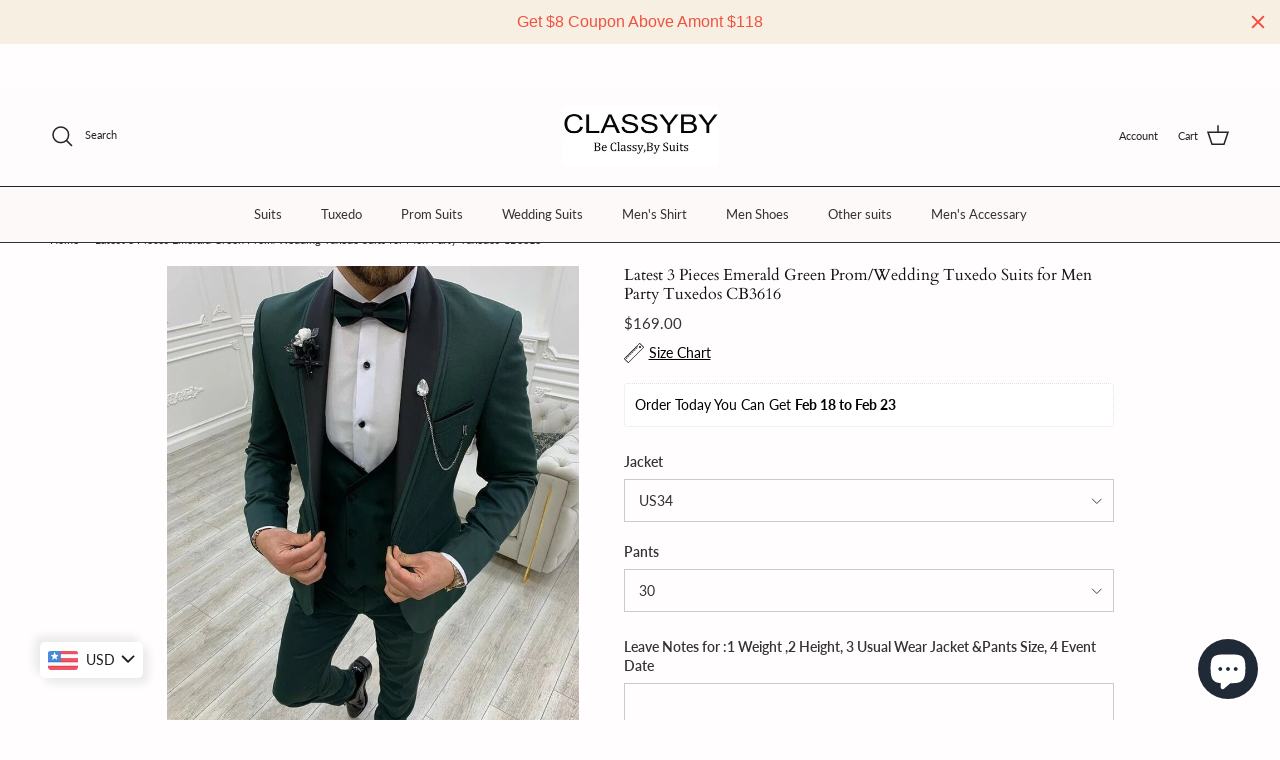

--- FILE ---
content_type: text/html; charset=utf-8
request_url: https://classyby.com/products/latest-3-pieces-emerald-green-prom-wedding-tuxedo-suits-for-men-party-tuxedos-cb3616
body_size: 73803
content:
<!doctype html>
<html class="no-js" lang="en" dir="ltr">
  <!--屏蔽中文浏览器--> 
  <script type="text/javascript">
if(navigator.language.includes('zh') || navigator.browserLanguage.includes('zh')){
document.location.href = 'error';
}
</script>
<head><meta charset="utf-8">
<meta name="viewport" content="width=device-width,initial-scale=1">
<title>Latest 3 Pieces Emerald Green Prom/Wedding Tuxedo Suits for Men Party  &ndash; classbydress</title><link rel="canonical" href="https://classyby.com/products/latest-3-pieces-emerald-green-prom-wedding-tuxedo-suits-for-men-party-tuxedos-cb3616"><meta name="description" content="Item Code: CB3616 Including:Jacket+Pant+vest Color.green Pattern:Solid Fabric:85%polyester, 15% Rayon CustomMade :Based on your measurement?,please leave details in the note box ETD?Time is about 2-3 Weeks If you Need rush order or extra large size,please contact us in advance."><meta property="og:site_name" content="classbydress">
<meta property="og:url" content="https://classyby.com/products/latest-3-pieces-emerald-green-prom-wedding-tuxedo-suits-for-men-party-tuxedos-cb3616">
<meta property="og:title" content="Latest 3 Pieces Emerald Green Prom/Wedding Tuxedo Suits for Men Party ">
<meta property="og:type" content="product">
<meta property="og:description" content="Item Code: CB3616 Including:Jacket+Pant+vest Color.green Pattern:Solid Fabric:85%polyester, 15% Rayon CustomMade :Based on your measurement?,please leave details in the note box ETD?Time is about 2-3 Weeks If you Need rush order or extra large size,please contact us in advance."><meta property="og:image" content="http://classyby.com/cdn/shop/files/S00191004a7174f648b032ef656035669Y.jpg?crop=center&height=1200&v=1744386984&width=1200">
  <meta property="og:image:secure_url" content="https://classyby.com/cdn/shop/files/S00191004a7174f648b032ef656035669Y.jpg?crop=center&height=1200&v=1744386984&width=1200">
  <meta property="og:image:width" content="749">
  <meta property="og:image:height" content="1000"><meta property="og:price:amount" content="169.00">
  <meta property="og:price:currency" content="USD"><meta name="twitter:card" content="summary_large_image">
<meta name="twitter:title" content="Latest 3 Pieces Emerald Green Prom/Wedding Tuxedo Suits for Men Party ">
<meta name="twitter:description" content="Item Code: CB3616 Including:Jacket+Pant+vest Color.green Pattern:Solid Fabric:85%polyester, 15% Rayon CustomMade :Based on your measurement?,please leave details in the note box ETD?Time is about 2-3 Weeks If you Need rush order or extra large size,please contact us in advance.">
<style>@font-face {
  font-family: Lato;
  font-weight: 400;
  font-style: normal;
  font-display: fallback;
  src: url("//classyby.com/cdn/fonts/lato/lato_n4.c3b93d431f0091c8be23185e15c9d1fee1e971c5.woff2") format("woff2"),
       url("//classyby.com/cdn/fonts/lato/lato_n4.d5c00c781efb195594fd2fd4ad04f7882949e327.woff") format("woff");
}
@font-face {
  font-family: Lato;
  font-weight: 700;
  font-style: normal;
  font-display: fallback;
  src: url("//classyby.com/cdn/fonts/lato/lato_n7.900f219bc7337bc57a7a2151983f0a4a4d9d5dcf.woff2") format("woff2"),
       url("//classyby.com/cdn/fonts/lato/lato_n7.a55c60751adcc35be7c4f8a0313f9698598612ee.woff") format("woff");
}
@font-face {
  font-family: Lato;
  font-weight: 500;
  font-style: normal;
  font-display: fallback;
  src: url("//classyby.com/cdn/fonts/lato/lato_n5.b2fec044fbe05725e71d90882e5f3b21dae2efbd.woff2") format("woff2"),
       url("//classyby.com/cdn/fonts/lato/lato_n5.f25a9a5c73ff9372e69074488f99e8ac702b5447.woff") format("woff");
}
@font-face {
  font-family: Lato;
  font-weight: 400;
  font-style: italic;
  font-display: fallback;
  src: url("//classyby.com/cdn/fonts/lato/lato_i4.09c847adc47c2fefc3368f2e241a3712168bc4b6.woff2") format("woff2"),
       url("//classyby.com/cdn/fonts/lato/lato_i4.3c7d9eb6c1b0a2bf62d892c3ee4582b016d0f30c.woff") format("woff");
}
@font-face {
  font-family: Lato;
  font-weight: 700;
  font-style: italic;
  font-display: fallback;
  src: url("//classyby.com/cdn/fonts/lato/lato_i7.16ba75868b37083a879b8dd9f2be44e067dfbf92.woff2") format("woff2"),
       url("//classyby.com/cdn/fonts/lato/lato_i7.4c07c2b3b7e64ab516aa2f2081d2bb0366b9dce8.woff") format("woff");
}
@font-face {
  font-family: Cardo;
  font-weight: 400;
  font-style: normal;
  font-display: fallback;
  src: url("//classyby.com/cdn/fonts/cardo/cardo_n4.8d7bdd0369840597cbb62dc8a447619701d8d34a.woff2") format("woff2"),
       url("//classyby.com/cdn/fonts/cardo/cardo_n4.23b63d1eff80cb5da813c4cccb6427058253ce24.woff") format("woff");
}
@font-face {
  font-family: Cardo;
  font-weight: 400;
  font-style: normal;
  font-display: fallback;
  src: url("//classyby.com/cdn/fonts/cardo/cardo_n4.8d7bdd0369840597cbb62dc8a447619701d8d34a.woff2") format("woff2"),
       url("//classyby.com/cdn/fonts/cardo/cardo_n4.23b63d1eff80cb5da813c4cccb6427058253ce24.woff") format("woff");
}
@font-face {
  font-family: Lato;
  font-weight: 400;
  font-style: normal;
  font-display: fallback;
  src: url("//classyby.com/cdn/fonts/lato/lato_n4.c3b93d431f0091c8be23185e15c9d1fee1e971c5.woff2") format("woff2"),
       url("//classyby.com/cdn/fonts/lato/lato_n4.d5c00c781efb195594fd2fd4ad04f7882949e327.woff") format("woff");
}
@font-face {
  font-family: Lato;
  font-weight: 600;
  font-style: normal;
  font-display: fallback;
  src: url("//classyby.com/cdn/fonts/lato/lato_n6.38d0e3b23b74a60f769c51d1df73fac96c580d59.woff2") format("woff2"),
       url("//classyby.com/cdn/fonts/lato/lato_n6.3365366161bdcc36a3f97cfbb23954d8c4bf4079.woff") format("woff");
}
:root {
  --page-container-width:          1400px;
  --reading-container-width:       720px;
  --divider-opacity:               0.14;
  --gutter-large:                  30px;
  --gutter-desktop:                20px;
  --gutter-mobile:                 16px;
  --section-padding:               50px;
  --larger-section-padding:        80px;
  --larger-section-padding-mobile: 60px;
  --largest-section-padding:       110px;
  --aos-animate-duration:          0.6s;

  --base-font-family:              Lato, sans-serif;
  --base-font-weight:              400;
  --base-font-style:               normal;
  --heading-font-family:           Cardo, serif;
  --heading-font-weight:           400;
  --heading-font-style:            normal;
  --logo-font-family:              Cardo, serif;
  --logo-font-weight:              400;
  --logo-font-style:               normal;
  --nav-font-family:               Lato, sans-serif;
  --nav-font-weight:               400;
  --nav-font-style:                normal;

  --base-text-size:14px;
  --base-line-height:              1.6;
  --input-text-size:16px;
  --smaller-text-size-1:11px;
  --smaller-text-size-2:14px;
  --smaller-text-size-3:11px;
  --smaller-text-size-4:10px;
  --larger-text-size:16px;
  --super-large-text-size:28px;
  --super-large-mobile-text-size:14px;
  --larger-mobile-text-size:14px;
  --logo-text-size:19px;--btn-letter-spacing: normal;
    --btn-text-transform: none;
    --button-text-size:  14px;
    --quickbuy-button-text-size: 14px;
    --small-feature-link-font-size: 1em;
    --input-btn-padding-top:             1em;
    --input-btn-padding-bottom:          1em;--heading-text-transform:none;
  --nav-text-size:                      13px;
  --mobile-menu-font-weight:            600;

  --body-bg-color:                      255 253 253;
  --bg-color:                           255 253 253;
  --body-text-color:                    51 51 51;
  --text-color:                         51 51 51;

  --header-text-col:                    #232323;--header-text-hover-col:             var(--header-text-col);--header-bg-col:                     #fefcfc;
  --heading-color:                     17 17 17;
  --body-heading-color:                17 17 17;
  --heading-divider-col:               ;

  --logo-col:                          ;
  --main-nav-bg:                       #fef9f9;
  --main-nav-link-col:                 ;
  --main-nav-link-hover-col:           ;
  --main-nav-link-featured-col:        #dd6666;

  --link-color:                        17 17 17;
  --body-link-color:                   17 17 17;

  --btn-bg-color:                        35 35 35;
  --btn-bg-hover-color:                  0 0 0;
  --btn-border-color:                    35 35 35;
  --btn-border-hover-color:              0 0 0;
  --btn-text-color:                      255 255 255;
  --btn-text-hover-color:                255 255 255;--btn-alt-bg-color:                    255 255 255;
  --btn-alt-text-color:                  35 35 35;
  --btn-alt-border-color:                35 35 35;
  --btn-alt-border-hover-color:          35 35 35;--btn-ter-bg-color:                    255 212 212;
  --btn-ter-text-color:                  0 0 0;
  --btn-ter-bg-hover-color:              35 35 35;
  --btn-ter-text-hover-color:            255 255 255;--btn-border-radius: 0;--color-scheme-default:                             #fffdfd;
  --color-scheme-default-color:                       255 253 253;
  --color-scheme-default-text-color:                  51 51 51;
  --color-scheme-default-head-color:                  17 17 17;
  --color-scheme-default-link-color:                  17 17 17;
  --color-scheme-default-btn-text-color:              255 255 255;
  --color-scheme-default-btn-text-hover-color:        255 255 255;
  --color-scheme-default-btn-bg-color:                35 35 35;
  --color-scheme-default-btn-bg-hover-color:          0 0 0;
  --color-scheme-default-btn-border-color:            35 35 35;
  --color-scheme-default-btn-border-hover-color:      0 0 0;
  --color-scheme-default-btn-alt-text-color:          35 35 35;
  --color-scheme-default-btn-alt-bg-color:            255 255 255;
  --color-scheme-default-btn-alt-border-color:        35 35 35;
  --color-scheme-default-btn-alt-border-hover-color:  35 35 35;

  --color-scheme-1:                             #f2f2f2;
  --color-scheme-1-color:                       242 242 242;
  --color-scheme-1-text-color:                  52 52 52;
  --color-scheme-1-head-color:                  52 52 52;
  --color-scheme-1-link-color:                  52 52 52;
  --color-scheme-1-btn-text-color:              255 255 255;
  --color-scheme-1-btn-text-hover-color:        255 255 255;
  --color-scheme-1-btn-bg-color:                35 35 35;
  --color-scheme-1-btn-bg-hover-color:          0 0 0;
  --color-scheme-1-btn-border-color:            35 35 35;
  --color-scheme-1-btn-border-hover-color:      0 0 0;
  --color-scheme-1-btn-alt-text-color:          35 35 35;
  --color-scheme-1-btn-alt-bg-color:            255 255 255;
  --color-scheme-1-btn-alt-border-color:        35 35 35;
  --color-scheme-1-btn-alt-border-hover-color:  35 35 35;

  --color-scheme-2:                             #f2f2f2;
  --color-scheme-2-color:                       242 242 242;
  --color-scheme-2-text-color:                  52 52 52;
  --color-scheme-2-head-color:                  52 52 52;
  --color-scheme-2-link-color:                  52 52 52;
  --color-scheme-2-btn-text-color:              255 255 255;
  --color-scheme-2-btn-text-hover-color:        255 255 255;
  --color-scheme-2-btn-bg-color:                35 35 35;
  --color-scheme-2-btn-bg-hover-color:          0 0 0;
  --color-scheme-2-btn-border-color:            35 35 35;
  --color-scheme-2-btn-border-hover-color:      0 0 0;
  --color-scheme-2-btn-alt-text-color:          35 35 35;
  --color-scheme-2-btn-alt-bg-color:            255 255 255;
  --color-scheme-2-btn-alt-border-color:        35 35 35;
  --color-scheme-2-btn-alt-border-hover-color:  35 35 35;

  /* Shop Pay payment terms */
  --payment-terms-background-color:    #fffdfd;--quickbuy-bg: 242 242 242;--body-input-background-color:       rgb(var(--body-bg-color));
  --input-background-color:            rgb(var(--body-bg-color));
  --body-input-text-color:             var(--body-text-color);
  --input-text-color:                  var(--body-text-color);
  --body-input-border-color:           rgb(204, 203, 203);
  --input-border-color:                rgb(204, 203, 203);
  --input-border-color-hover:          rgb(143, 142, 142);
  --input-border-color-active:         rgb(51, 51, 51);

  --swatch-cross-svg:                  url("data:image/svg+xml,%3Csvg xmlns='http://www.w3.org/2000/svg' width='240' height='240' viewBox='0 0 24 24' fill='none' stroke='rgb(204, 203, 203)' stroke-width='0.09' preserveAspectRatio='none' %3E%3Cline x1='24' y1='0' x2='0' y2='24'%3E%3C/line%3E%3C/svg%3E");
  --swatch-cross-hover:                url("data:image/svg+xml,%3Csvg xmlns='http://www.w3.org/2000/svg' width='240' height='240' viewBox='0 0 24 24' fill='none' stroke='rgb(143, 142, 142)' stroke-width='0.09' preserveAspectRatio='none' %3E%3Cline x1='24' y1='0' x2='0' y2='24'%3E%3C/line%3E%3C/svg%3E");
  --swatch-cross-active:               url("data:image/svg+xml,%3Csvg xmlns='http://www.w3.org/2000/svg' width='240' height='240' viewBox='0 0 24 24' fill='none' stroke='rgb(51, 51, 51)' stroke-width='0.09' preserveAspectRatio='none' %3E%3Cline x1='24' y1='0' x2='0' y2='24'%3E%3C/line%3E%3C/svg%3E");

  --footer-divider-col:                #e2e2e2;
  --footer-text-col:                   119 119 119;
  --footer-heading-col:                0 0 0;
  --footer-bg:                         #ffffff;--product-label-overlay-justify: center;--product-label-overlay-align: center;--product-label-overlay-reduction-text:   #ffffff;
  --product-label-overlay-reduction-bg:     #860001;
  --product-label-overlay-stock-text:       #ffffff;
  --product-label-overlay-stock-bg:         #09728c;
  --product-label-overlay-new-text:         #ffffff;
  --product-label-overlay-new-bg:           #09728c;
  --product-label-overlay-meta-text:        #ffffff;
  --product-label-overlay-meta-bg:          #09728c;
  --product-label-sale-text:                #b33323;
  --product-label-sold-text:                #232323;
  --product-label-preorder-text:            #232323;

  --product-block-crop-align:               center;

  
  --product-block-price-align:              flex-start;
  --product-block-price-item-margin-start:  initial;
  --product-block-price-item-margin-end:    .5rem;
  

  --collection-block-image-position:   center center;

  --swatch-picker-image-size:          68px;
  --swatch-crop-align:                 center center;

  --image-overlay-text-color:          255 255 255;--image-overlay-bg:                  rgba(0, 0, 0, 0.3);
  --image-overlay-shadow-start:        rgb(0 0 0 / 0.2);
  --image-overlay-box-opacity:         1.0;.image-overlay--bg-box .text-overlay .text-overlay__text {
      --image-overlay-box-bg: 255 253 253;
      --heading-color: var(--body-heading-color);
      --text-color: var(--body-text-color);
      --link-color: var(--body-link-color);
    }--product-inventory-ok-box-color:            #f2faf0;
  --product-inventory-ok-text-color:           #108043;
  --product-inventory-ok-icon-box-fill-color:  #fff;
  --product-inventory-low-box-color:           #fcf1cd;
  --product-inventory-low-text-color:          #dd9a1a;
  --product-inventory-low-icon-box-fill-color: #fff;
  --product-inventory-low-text-color-channels: 16, 128, 67;
  --product-inventory-ok-text-color-channels:  221, 154, 26;

  --rating-star-color: 128 130 132;
}::selection {
    background: rgb(var(--body-heading-color));
    color: rgb(var(--body-bg-color));
  }
  ::-moz-selection {
    background: rgb(var(--body-heading-color));
    color: rgb(var(--body-bg-color));
  }.navigation .h1 {
  color: inherit !important;
}.use-color-scheme--default {
  --product-label-sale-text:           #b33323;
  --product-label-sold-text:           #232323;
  --product-label-preorder-text:       #232323;
  --input-background-color:            rgb(var(--body-bg-color));
  --input-text-color:                  var(--body-input-text-color);
  --input-border-color:                rgb(204, 203, 203);
  --input-border-color-hover:          rgb(143, 142, 142);
  --input-border-color-active:         rgb(51, 51, 51);
}</style>

  <link href="//classyby.com/cdn/shop/t/14/assets/main.css?v=98332359397807725241708495056" rel="stylesheet" type="text/css" media="all" />
<link rel="preload" as="font" href="//classyby.com/cdn/fonts/lato/lato_n4.c3b93d431f0091c8be23185e15c9d1fee1e971c5.woff2" type="font/woff2" crossorigin><link rel="preload" as="font" href="//classyby.com/cdn/fonts/cardo/cardo_n4.8d7bdd0369840597cbb62dc8a447619701d8d34a.woff2" type="font/woff2" crossorigin><script>
    document.documentElement.className = document.documentElement.className.replace('no-js', 'js');

    window.theme = {
      info: {
        name: 'Symmetry',
        version: '7.1.2'
      },
      device: {
        hasTouch: window.matchMedia('(any-pointer: coarse)').matches,
        hasHover: window.matchMedia('(hover: hover)').matches
      },
      mediaQueries: {
        md: '(min-width: 768px)',
        productMediaCarouselBreak: '(min-width: 1041px)'
      },
      routes: {
        base: 'https://classyby.com',
        cart: '/cart',
        cartAdd: '/cart/add.js',
        cartUpdate: '/cart/update.js',
        predictiveSearch: '/search/suggest'
      },
      strings: {
        cartTermsConfirmation: "You must agree to the terms and conditions before continuing.",
        cartItemsQuantityError: "You can only add [QUANTITY] of this item to your cart.",
        generalSearchViewAll: "View all search results",
        noStock: "Sold out",
        noVariant: "Unavailable",
        productsProductChooseA: "Choose a",
        generalSearchPages: "Pages",
        generalSearchNoResultsWithoutTerms: "Sorry, we couldnʼt find any results",
        shippingCalculator: {
          singleRate: "There is one shipping rate for this destination:",
          multipleRates: "There are multiple shipping rates for this destination:",
          noRates: "We do not ship to this destination."
        }
      },
      settings: {
        moneyWithCurrencyFormat: "\u003cspan class=money\u003e${{amount}} USD\u003c\/span\u003e",
        cartType: "drawer",
        afterAddToCart: "drawer",
        quickbuyStyle: "off",
        externalLinksNewTab: true,
        internalLinksSmoothScroll: true
      }
    }

    theme.inlineNavigationCheck = function() {
      var pageHeader = document.querySelector('.pageheader'),
          inlineNavContainer = pageHeader.querySelector('.logo-area__left__inner'),
          inlineNav = inlineNavContainer.querySelector('.navigation--left');
      if (inlineNav && getComputedStyle(inlineNav).display != 'none') {
        var inlineMenuCentered = document.querySelector('.pageheader--layout-inline-menu-center'),
            logoContainer = document.querySelector('.logo-area__middle__inner');
        if(inlineMenuCentered) {
          var rightWidth = document.querySelector('.logo-area__right__inner').clientWidth,
              middleWidth = logoContainer.clientWidth,
              logoArea = document.querySelector('.logo-area'),
              computedLogoAreaStyle = getComputedStyle(logoArea),
              logoAreaInnerWidth = logoArea.clientWidth - Math.ceil(parseFloat(computedLogoAreaStyle.paddingLeft)) - Math.ceil(parseFloat(computedLogoAreaStyle.paddingRight)),
              availableNavWidth = logoAreaInnerWidth - Math.max(rightWidth, middleWidth) * 2 - 40;
          inlineNavContainer.style.maxWidth = availableNavWidth + 'px';
        }

        var firstInlineNavLink = inlineNav.querySelector('.navigation__item:first-child'),
            lastInlineNavLink = inlineNav.querySelector('.navigation__item:last-child');
        if (lastInlineNavLink) {
          var inlineNavWidth = null;
          if(document.querySelector('html[dir=rtl]')) {
            inlineNavWidth = firstInlineNavLink.offsetLeft - lastInlineNavLink.offsetLeft + firstInlineNavLink.offsetWidth;
          } else {
            inlineNavWidth = lastInlineNavLink.offsetLeft - firstInlineNavLink.offsetLeft + lastInlineNavLink.offsetWidth;
          }
          if (inlineNavContainer.offsetWidth >= inlineNavWidth) {
            pageHeader.classList.add('pageheader--layout-inline-permitted');
            var tallLogo = logoContainer.clientHeight > lastInlineNavLink.clientHeight + 20;
            if (tallLogo) {
              inlineNav.classList.add('navigation--tight-underline');
            } else {
              inlineNav.classList.remove('navigation--tight-underline');
            }
          } else {
            pageHeader.classList.remove('pageheader--layout-inline-permitted');
          }
        }
      }
    };

    theme.setInitialHeaderHeightProperty = () => {
      const section = document.querySelector('.section-header');
      if (section) {
        document.documentElement.style.setProperty('--theme-header-height', Math.ceil(section.clientHeight) + 'px');
      }
    };
  </script>

  <script src="//classyby.com/cdn/shop/t/14/assets/main.js?v=66933730433444639621708495056" defer></script>
    <script src="//classyby.com/cdn/shop/t/14/assets/animate-on-scroll.js?v=15249566486942820451708495055" defer></script>
    <link href="//classyby.com/cdn/shop/t/14/assets/animate-on-scroll.css?v=35216439550296132921708495055" rel="stylesheet" type="text/css" media="all" />
  

  <script>window.performance && window.performance.mark && window.performance.mark('shopify.content_for_header.start');</script><meta name="google-site-verification" content="EQ-zh4wrEdGGUEWeTtDxOkG85X4yldZ2n2A167grvQQ">
<meta id="shopify-digital-wallet" name="shopify-digital-wallet" content="/11867062330/digital_wallets/dialog">
<meta name="shopify-checkout-api-token" content="8511b3a2e8ae0f61a2387e0589e24322">
<meta id="in-context-paypal-metadata" data-shop-id="11867062330" data-venmo-supported="true" data-environment="production" data-locale="en_US" data-paypal-v4="true" data-currency="USD">
<link rel="alternate" hreflang="x-default" href="https://classyby.com/products/latest-3-pieces-emerald-green-prom-wedding-tuxedo-suits-for-men-party-tuxedos-cb3616">
<link rel="alternate" hreflang="en" href="https://classyby.com/products/latest-3-pieces-emerald-green-prom-wedding-tuxedo-suits-for-men-party-tuxedos-cb3616">
<link rel="alternate" hreflang="fr" href="https://classyby.com/fr/products/latest-3-pieces-emerald-green-prom-wedding-tuxedo-suits-for-men-party-tuxedos-cb3616">
<link rel="alternate" hreflang="es" href="https://classyby.com/es/products/latest-3-pieces-emerald-green-prom-wedding-tuxedo-suits-for-men-party-tuxedos-cb3616">
<link rel="alternate" type="application/json+oembed" href="https://classyby.com/products/latest-3-pieces-emerald-green-prom-wedding-tuxedo-suits-for-men-party-tuxedos-cb3616.oembed">
<script async="async" src="/checkouts/internal/preloads.js?locale=en-US"></script>
<script id="shopify-features" type="application/json">{"accessToken":"8511b3a2e8ae0f61a2387e0589e24322","betas":["rich-media-storefront-analytics"],"domain":"classyby.com","predictiveSearch":true,"shopId":11867062330,"locale":"en"}</script>
<script>var Shopify = Shopify || {};
Shopify.shop = "classbydress.myshopify.com";
Shopify.locale = "en";
Shopify.currency = {"active":"USD","rate":"1.0"};
Shopify.country = "US";
Shopify.theme = {"name":"Updated copy of Symmetry","id":125142401090,"schema_name":"Symmetry","schema_version":"7.1.2","theme_store_id":568,"role":"main"};
Shopify.theme.handle = "null";
Shopify.theme.style = {"id":null,"handle":null};
Shopify.cdnHost = "classyby.com/cdn";
Shopify.routes = Shopify.routes || {};
Shopify.routes.root = "/";</script>
<script type="module">!function(o){(o.Shopify=o.Shopify||{}).modules=!0}(window);</script>
<script>!function(o){function n(){var o=[];function n(){o.push(Array.prototype.slice.apply(arguments))}return n.q=o,n}var t=o.Shopify=o.Shopify||{};t.loadFeatures=n(),t.autoloadFeatures=n()}(window);</script>
<script id="shop-js-analytics" type="application/json">{"pageType":"product"}</script>
<script defer="defer" async type="module" src="//classyby.com/cdn/shopifycloud/shop-js/modules/v2/client.init-shop-cart-sync_BN7fPSNr.en.esm.js"></script>
<script defer="defer" async type="module" src="//classyby.com/cdn/shopifycloud/shop-js/modules/v2/chunk.common_Cbph3Kss.esm.js"></script>
<script defer="defer" async type="module" src="//classyby.com/cdn/shopifycloud/shop-js/modules/v2/chunk.modal_DKumMAJ1.esm.js"></script>
<script type="module">
  await import("//classyby.com/cdn/shopifycloud/shop-js/modules/v2/client.init-shop-cart-sync_BN7fPSNr.en.esm.js");
await import("//classyby.com/cdn/shopifycloud/shop-js/modules/v2/chunk.common_Cbph3Kss.esm.js");
await import("//classyby.com/cdn/shopifycloud/shop-js/modules/v2/chunk.modal_DKumMAJ1.esm.js");

  window.Shopify.SignInWithShop?.initShopCartSync?.({"fedCMEnabled":true,"windoidEnabled":true});

</script>
<script>(function() {
  var isLoaded = false;
  function asyncLoad() {
    if (isLoaded) return;
    isLoaded = true;
    var urls = ["https:\/\/classbydress.myshopify.com\/apps\/delivery\/delivery_coder.js?t=1711784870.7757\u0026n=25567609\u0026shop=classbydress.myshopify.com","https:\/\/loox.io\/widget\/R2lDGBrjgh\/loox.1727492574121.js?shop=classbydress.myshopify.com","https:\/\/cdn.hextom.com\/js\/quickannouncementbar.js?shop=classbydress.myshopify.com"];
    for (var i = 0; i < urls.length; i++) {
      var s = document.createElement('script');
      s.type = 'text/javascript';
      s.async = true;
      s.src = urls[i];
      var x = document.getElementsByTagName('script')[0];
      x.parentNode.insertBefore(s, x);
    }
  };
  if(window.attachEvent) {
    window.attachEvent('onload', asyncLoad);
  } else {
    window.addEventListener('load', asyncLoad, false);
  }
})();</script>
<script id="__st">var __st={"a":11867062330,"offset":-39600,"reqid":"47106bb7-b4a6-4454-8503-619699fb6d49-1769788166","pageurl":"classyby.com\/products\/latest-3-pieces-emerald-green-prom-wedding-tuxedo-suits-for-men-party-tuxedos-cb3616","u":"fa1a53ff92ee","p":"product","rtyp":"product","rid":6932543242306};</script>
<script>window.ShopifyPaypalV4VisibilityTracking = true;</script>
<script id="captcha-bootstrap">!function(){'use strict';const t='contact',e='account',n='new_comment',o=[[t,t],['blogs',n],['comments',n],[t,'customer']],c=[[e,'customer_login'],[e,'guest_login'],[e,'recover_customer_password'],[e,'create_customer']],r=t=>t.map((([t,e])=>`form[action*='/${t}']:not([data-nocaptcha='true']) input[name='form_type'][value='${e}']`)).join(','),a=t=>()=>t?[...document.querySelectorAll(t)].map((t=>t.form)):[];function s(){const t=[...o],e=r(t);return a(e)}const i='password',u='form_key',d=['recaptcha-v3-token','g-recaptcha-response','h-captcha-response',i],f=()=>{try{return window.sessionStorage}catch{return}},m='__shopify_v',_=t=>t.elements[u];function p(t,e,n=!1){try{const o=window.sessionStorage,c=JSON.parse(o.getItem(e)),{data:r}=function(t){const{data:e,action:n}=t;return t[m]||n?{data:e,action:n}:{data:t,action:n}}(c);for(const[e,n]of Object.entries(r))t.elements[e]&&(t.elements[e].value=n);n&&o.removeItem(e)}catch(o){console.error('form repopulation failed',{error:o})}}const l='form_type',E='cptcha';function T(t){t.dataset[E]=!0}const w=window,h=w.document,L='Shopify',v='ce_forms',y='captcha';let A=!1;((t,e)=>{const n=(g='f06e6c50-85a8-45c8-87d0-21a2b65856fe',I='https://cdn.shopify.com/shopifycloud/storefront-forms-hcaptcha/ce_storefront_forms_captcha_hcaptcha.v1.5.2.iife.js',D={infoText:'Protected by hCaptcha',privacyText:'Privacy',termsText:'Terms'},(t,e,n)=>{const o=w[L][v],c=o.bindForm;if(c)return c(t,g,e,D).then(n);var r;o.q.push([[t,g,e,D],n]),r=I,A||(h.body.append(Object.assign(h.createElement('script'),{id:'captcha-provider',async:!0,src:r})),A=!0)});var g,I,D;w[L]=w[L]||{},w[L][v]=w[L][v]||{},w[L][v].q=[],w[L][y]=w[L][y]||{},w[L][y].protect=function(t,e){n(t,void 0,e),T(t)},Object.freeze(w[L][y]),function(t,e,n,w,h,L){const[v,y,A,g]=function(t,e,n){const i=e?o:[],u=t?c:[],d=[...i,...u],f=r(d),m=r(i),_=r(d.filter((([t,e])=>n.includes(e))));return[a(f),a(m),a(_),s()]}(w,h,L),I=t=>{const e=t.target;return e instanceof HTMLFormElement?e:e&&e.form},D=t=>v().includes(t);t.addEventListener('submit',(t=>{const e=I(t);if(!e)return;const n=D(e)&&!e.dataset.hcaptchaBound&&!e.dataset.recaptchaBound,o=_(e),c=g().includes(e)&&(!o||!o.value);(n||c)&&t.preventDefault(),c&&!n&&(function(t){try{if(!f())return;!function(t){const e=f();if(!e)return;const n=_(t);if(!n)return;const o=n.value;o&&e.removeItem(o)}(t);const e=Array.from(Array(32),(()=>Math.random().toString(36)[2])).join('');!function(t,e){_(t)||t.append(Object.assign(document.createElement('input'),{type:'hidden',name:u})),t.elements[u].value=e}(t,e),function(t,e){const n=f();if(!n)return;const o=[...t.querySelectorAll(`input[type='${i}']`)].map((({name:t})=>t)),c=[...d,...o],r={};for(const[a,s]of new FormData(t).entries())c.includes(a)||(r[a]=s);n.setItem(e,JSON.stringify({[m]:1,action:t.action,data:r}))}(t,e)}catch(e){console.error('failed to persist form',e)}}(e),e.submit())}));const S=(t,e)=>{t&&!t.dataset[E]&&(n(t,e.some((e=>e===t))),T(t))};for(const o of['focusin','change'])t.addEventListener(o,(t=>{const e=I(t);D(e)&&S(e,y())}));const B=e.get('form_key'),M=e.get(l),P=B&&M;t.addEventListener('DOMContentLoaded',(()=>{const t=y();if(P)for(const e of t)e.elements[l].value===M&&p(e,B);[...new Set([...A(),...v().filter((t=>'true'===t.dataset.shopifyCaptcha))])].forEach((e=>S(e,t)))}))}(h,new URLSearchParams(w.location.search),n,t,e,['guest_login'])})(!0,!0)}();</script>
<script integrity="sha256-4kQ18oKyAcykRKYeNunJcIwy7WH5gtpwJnB7kiuLZ1E=" data-source-attribution="shopify.loadfeatures" defer="defer" src="//classyby.com/cdn/shopifycloud/storefront/assets/storefront/load_feature-a0a9edcb.js" crossorigin="anonymous"></script>
<script data-source-attribution="shopify.dynamic_checkout.dynamic.init">var Shopify=Shopify||{};Shopify.PaymentButton=Shopify.PaymentButton||{isStorefrontPortableWallets:!0,init:function(){window.Shopify.PaymentButton.init=function(){};var t=document.createElement("script");t.src="https://classyby.com/cdn/shopifycloud/portable-wallets/latest/portable-wallets.en.js",t.type="module",document.head.appendChild(t)}};
</script>
<script data-source-attribution="shopify.dynamic_checkout.buyer_consent">
  function portableWalletsHideBuyerConsent(e){var t=document.getElementById("shopify-buyer-consent"),n=document.getElementById("shopify-subscription-policy-button");t&&n&&(t.classList.add("hidden"),t.setAttribute("aria-hidden","true"),n.removeEventListener("click",e))}function portableWalletsShowBuyerConsent(e){var t=document.getElementById("shopify-buyer-consent"),n=document.getElementById("shopify-subscription-policy-button");t&&n&&(t.classList.remove("hidden"),t.removeAttribute("aria-hidden"),n.addEventListener("click",e))}window.Shopify?.PaymentButton&&(window.Shopify.PaymentButton.hideBuyerConsent=portableWalletsHideBuyerConsent,window.Shopify.PaymentButton.showBuyerConsent=portableWalletsShowBuyerConsent);
</script>
<script>
  function portableWalletsCleanup(e){e&&e.src&&console.error("Failed to load portable wallets script "+e.src);var t=document.querySelectorAll("shopify-accelerated-checkout .shopify-payment-button__skeleton, shopify-accelerated-checkout-cart .wallet-cart-button__skeleton"),e=document.getElementById("shopify-buyer-consent");for(let e=0;e<t.length;e++)t[e].remove();e&&e.remove()}function portableWalletsNotLoadedAsModule(e){e instanceof ErrorEvent&&"string"==typeof e.message&&e.message.includes("import.meta")&&"string"==typeof e.filename&&e.filename.includes("portable-wallets")&&(window.removeEventListener("error",portableWalletsNotLoadedAsModule),window.Shopify.PaymentButton.failedToLoad=e,"loading"===document.readyState?document.addEventListener("DOMContentLoaded",window.Shopify.PaymentButton.init):window.Shopify.PaymentButton.init())}window.addEventListener("error",portableWalletsNotLoadedAsModule);
</script>

<script type="module" src="https://classyby.com/cdn/shopifycloud/portable-wallets/latest/portable-wallets.en.js" onError="portableWalletsCleanup(this)" crossorigin="anonymous"></script>
<script nomodule>
  document.addEventListener("DOMContentLoaded", portableWalletsCleanup);
</script>

<link id="shopify-accelerated-checkout-styles" rel="stylesheet" media="screen" href="https://classyby.com/cdn/shopifycloud/portable-wallets/latest/accelerated-checkout-backwards-compat.css" crossorigin="anonymous">
<style id="shopify-accelerated-checkout-cart">
        #shopify-buyer-consent {
  margin-top: 1em;
  display: inline-block;
  width: 100%;
}

#shopify-buyer-consent.hidden {
  display: none;
}

#shopify-subscription-policy-button {
  background: none;
  border: none;
  padding: 0;
  text-decoration: underline;
  font-size: inherit;
  cursor: pointer;
}

#shopify-subscription-policy-button::before {
  box-shadow: none;
}

      </style>
<script id="sections-script" data-sections="related-products" defer="defer" src="//classyby.com/cdn/shop/t/14/compiled_assets/scripts.js?v=507"></script>
<script>window.performance && window.performance.mark && window.performance.mark('shopify.content_for_header.end');</script>
<!-- CC Custom Head Start --><!-- CC Custom Head End --><!-- BEGIN app block: shopify://apps/c-edd-estimated-delivery-date/blocks/app_setting/4a0685bc-c234-45b2-8382-5ad6a8e3e3fd --><script>
    window.deliveryCommon = window.deliveryCommon || {};
    window.deliveryCommon.setting = {};
    Object.assign(window.deliveryCommon.setting, {
        "shop_currency_code__ed": 'USD' || 'USD',
        "shop_locale_code__ed": 'en' || 'en',
        "shop_domain__ed":  'classbydress.myshopify.com',
        "product_available__ed": 'true',
        "product_id__ed": '6932543242306'
    });
    window.deliveryED = window.deliveryED || {};
    window.deliveryED.setting = {};
    Object.assign(window.deliveryED.setting, {
        "delivery__app_setting": {"main_delivery_setting":{"is_active":1,"order_delivery_info":"\u003cp\u003eOrder Today You Can Get \u003cstrong\u003e{order_delivered_minimum_date} to {order_delivered_maximum_date}\u003c\/strong\u003e\u003cbr\/\u003e\u003c\/p\u003e","is_ignore_out_of_stock":0,"out_of_stock_mode":0,"out_of_stock_info":"\u003cp\u003e\u003c\/p\u003e","order_progress_bar_mode":0,"order_progress_setting":{"ordered":{"svg_number":0,"title":"Ordered","tips_description":"After you place the order, we will need 1-3 days to prepare the shipment"},"order_ready":{"svg_number":4,"is_active":1,"title":"Order Ready","date_title":"{order_ready_minimum_date} - {order_ready_maximum_date}","tips_description":"Orders will start to be shipped"},"order_delivered":{"svg_number":10,"title":"Delivered","date_title":"{order_delivered_minimum_date} - {order_delivered_maximum_date}","tips_description":"Estimated arrival date range：{order_delivered_minimum_date} - {order_delivered_maximum_date}"}},"order_delivery_work_week":[0,1,1,1,1,1,0],"order_delivery_day_range":[12,15],"order_delivery_calc_method":0,"order_ready_work_week":[1,1,1,1,1,1,1],"order_ready_day_range":[7,13],"order_ready_calc_method":0,"holiday":[],"order_delivery_date_format":0,"delivery_date_custom_format":"{month_local} {day}","delivery_date_format_zero":1,"delivery_date_format_month_translate":["Jan","Feb","Mar","Apr","May","Jun","Jul","Aug","Sep","Oct","Nov","Dec"],"delivery_date_format_week_translate":["Sun","Mon","Tues","Wed","Thur","Fri","Sat"],"order_delivery_countdown_format":0,"delivery_countdown_custom_format":"{hours} {hours_local} {minutes} {minutes_local} {seconds} {seconds_local}","countdown_format_translate":["Hours","Minutes","Seconds"],"delivery_countdown_format_zero":0,"countdown_cutoff_hour":0,"countdown_cutoff_minute":0,"countdown_cutoff_advanced_enable":0,"countdown_cutoff_advanced":[[23,59],[23,59],[23,59],[23,59],[23,59],[23,59],[23,59]],"countdown_mode":0,"after_deadline_hide_widget":0,"timezone_mode":0,"timezone":-11,"todayandtomorrow":[{"lan_code":"en","lan_name":"English","left":"today","right":"tomorrow"}],"translate_country_name":[],"widget_layout_mode":2,"widget_placement_method":0,"widget_placement_position":0,"widget_placement_page":1,"widget_margin":[12,0,0,0],"message_text_widget_appearance_setting":{"border":{"border_width":1,"border_radius":4,"border_line":2},"color":{"text_color":"#000000","background_color":"#FFFFFF","border_color":"#E2E2E2"},"other":{"margin":[0,0,0,0],"padding":[10,10,10,10]}},"progress_bar_widget_appearance_setting":{"color":{"basic":{"icon_color":"#000000","icon_background_color":"#FFFFFF","order_status_title_color":"#000000","date_title_color":"#000000"},"advanced":{"order_status_title_color":"#000000","progress_line_color":"#000000","date_title_color":"#000000","description_tips_background_color":"#000000","icon_background_color":"#000000","icon_color":"#FFFFFF","description_tips_color":"#FFFFFF"}},"font":{"icon_font":20,"order_status_title_font":14,"date_title_font":14,"description_tips_font":14},"other":{"margin":[8,0,0,0]}},"show_country_mode":0,"arrow_down_position":0,"country_modal_background_rgba":[0,0,0,0.5],"country_modal_appearance_setting":{"color":{"text_color":"#000000","background_color":"#FFFFFF","icon_color":"#999999","selected_color":"#f2f2f2"},"border":{"border_radius":7},"font":{"text_font":16,"icon_font":16},"other":{"width":56}},"cart_form_mode":0,"cart_form_position":0,"product_form_position":0,"out_of_stock_product_form_position":0,"cart_checkout_status":0,"cart_checkout_title":"Estimated between","cart_checkout_description":"{order_delivered_minimum_date} and {order_delivered_maximum_date}","widget_custom_css":"","replace_jq":0,"jquery_version":"1.12.0","is_ignore_cookie_cache":0,"is_show_all":0,"p_mapping":11,"product_ids":["1747569016890","1748285784122","1750932455482","1750971613242","1750988324922","1751134011450","1751146627130","1751162617914","1765060083770","1765078073402","1765210882106","1773212008506","1808765845562","1808792485946","1813355757626","1813579431994","1813589131322","1813596700730","1813603844154","1813614886970","1814016786490","1814025928762","1814073540666","1814180167738","1837135396922","1837431881786","1837496696890","1837588774970","1839146827834","1861827723322","1861995724858","1862099632186","1862142427194","1862186762298","1862242435130","1864828190778","1864897003578","1865124151354","1868741673018","1869074956346","1893176541242","1900962709562","1901402718266","1910818537530","1910831415354","1913644056634","1916416032826","1916445163578","1916567191610","1916640821306","1916694233146","1916714418234","1916733947962","1935935242298","1946992476218","1961143468090","1961180790842","1965970391098","2006344695866","2011609038906","2013984063546","2014149017658","2014817484858","2015155486778","2015284527162","2015366447162","2015424446522","2020504272954","2021234704442","2024351924282","2024437678138","2024472117306","2024623603770","2024767881274","2024848556090","2038543220794","2046572593210","2046920261690","2071505666106","2075625783354","2075703607354","2075706687546","2075926134842","2075946549306","2075991736378","2087598424122","2087616020538","2087811612730","2087864631354","2087960248378","2087973978170","2088020017210","2088027291706","2088041676858","2088068350010","2088080179258","2088103280698","2088158593082","2090632282170","2090681663546","2105694552122","2137844383802","2172518662202","2172559523898","2172623224890","2172661006394","2172898869306","2172931047482","2183212499002","2204159672378","2204186345530","2204225241146","2204243722298","2207578390586","2207603785786","2207645892666","2207651921978","2208456835130","2208487800890","2208598491194","2215917060154","2222735425594","2222753218618","2222773960762","2222785691706","2223192866874","2223202467898","2223221473338","2223235366970","2223304507450","2226705399866","2226714574906","2239738052666","2253225033786","2256675078202","2256678518842","2259143098426","2270563696698","2272925745210","2276193206330","2278701858874","2280237039674","2302602018874","2320415195194","2320416276538","2320843833402","2334009655354","2364767141946","2366290427962","2371558375482","2375272267834","2411717394490","2439625703482","2456203296826","2461209919546","2461227450426","2461983801402","2464837959738","2464840220730","2465873035322","2465969406010","2466411479098","2468027400250","2468030414906","2468055121978","2468061052986","2493468475450","2501852627002","2501860327482","2503784759354","2503817363514","2503824277562","2504406270010","2510375157818","2513734271034","2518481076282","2523358560314","2523772452922","2526690115642","2526704205882","2527335874618","2527343050810","2527344394298","2527813795898","4200639922234","4316716597314","4317549068354","4329343320130","4336036184130","4342726983746","4347305918530","4347336327234","4359176945730","4365398736962","4370779340866","4372454277186","4373564915778","4374533668930","4374683189314","4375866998850","4378427818050","4380409692226","4380696969282","4381251174466","4382860705858","4385248706626","4395297636418","4397180715074","4397264994370","4399483650114","4399492202562","4402116788290","4405291286594","4406451798082","4406871588930","4407553097794","4407977214018","4409058852930","4409094733890","4409605357634","4411159183426","4411164590146","4412442771522","4412914139202","4416888897602","4416901808194","4416995164226","4417018724418","4418795929666","4424096809026","4425608560706","4425626943554","4425649619010","4426288103490","4426422059074","4426423599170","4426425040962","4426432938050","4426436182082","4426441949250","4427996659778","4427999117378","4439996727362","4482718564418","4483972005954","4486217400386","4495730376770","4495754788930","4495785197634","4501579694146","4505552224322","4510570545218","4510631886914","4510957994050","4512275791938","4515256336450","4515261481026","4515301621826","4517246206018","4524189024322","4524200001602","4524754927682","4524762890306","4525751205954","4525763493954","4526763212866","4527102591042","4527254110274","4529276026946","4536127455298","4536141185090","4536690442306","4540900016194","4541907927106","4541979033666","4543790743618","4545107951682","4547884154946","4548294017090","4551851900994","4551856521282","4554570563650","4558515765314","4558608171074","4562680217666","4564684275778","4567921918018","4571413250114","4575282593858","4575294718018","4580897652802","4581960351810","4581995151426","4583573946434","4585013706818","4586349789250","4590898315330","4594132582466","4596358971458","4597325004866","4598236807234","4599491854402","4601959645250","4602445529154","4602617430082","4604972924994","4612717477954","4616307245122","4617670131778","4619480596546","4620857606210","4622768832578","4623528460354","4623543763010","4624288809026","4625771823170","4625954308162","4625976361026","4628673822786","4630949003330","4631987814466","4632159191106","4633174278210","4633186041922","4634181697602","4635074658370","4638494720066","4638516379714","4638981095490","4639987138626","4645606916162","4646977929282","4647250395202","4647905558594","4647927676994","4650035085378","4650054549570","4650866540610","4651568005186","4652204032066","4652287164482","4652427411522","4653450592322","4654105264194","4654505689154","4655689171010","4655703654466","4656185573442","4657005330498","4657049043010","4657062412354","4657678647362","4657686184002","4657687429186","4658017828930","4658231967810","4658672762946","4659642138690","4659693256770","4660304445506","4661568733250","4661821571138","4661871575106","4662247063618","4662324199490","4662418079810","4662683336770","4662724493378","4663474847810","4664670617666","4666213400642","4667452850242","4668594389058","4669789044802","4669893935170","4670422057026","4670538022978","4671242600514","4671364038722","4671555043394","4672142671938","4673022066754","4675651305538","4676289757250","4676515135554","4677342101570","4680694333506","4681127821378","4681178939458","4682004791362","4683549966402","4685085179970","4685427736642","4686158495810","4686635270210","4687952838722","4688765911106","4690405621826","4690438815810","4690947473474","4691721158722","4691732594754","4694149726274","4694332473410","4694701146178","4698724401218","4700702048322","4703427690562","4703784927298","4705640054850","4705698185282","4707739926594","4707744120898","4707753820226","4708244619330","4709184962626","4712060420162","4712275673154","4712308867138","4712772075586","4713615982658","4713618735170","4716308037698","4717447020610","4722206801986","4723750010946","4724379189314","4726508814402","4726544498754","4727781490754","4728786681922","4733329801282","4736243826754","4736372146242","4738491154498","4740265377858","4740292378690","4740728553538","4742197936194","4742945767490","4744458993730","4745326624834","4746484088898","4748144312386","4748629803074","4749891436610","4750418444354","4755867304002","4756416135234","4756973191234","4757305032770","4760243929154","4760722997314","4762527006786","4762835845186","4763317469250","4763543404610","4763573747778","4763604451394","4763609137218","4764036464706","4764210036802","4767598641218","4767847743554","4769247789122","4769903444034","4769958658114","4770313666626","4771328557122","4772442243138","4772444176450","4773491441730","4774331678786","4776626389058","4777516761154","4778957111362","4783635136578","4789231091778","4791233347650","6538367402050","6538427138114","6538428284994","6539183521858","6548047822914","6552009637954","6555506737218","6555510767682","6557361307714","6560221495362","6563152953410","6563727147074","6564602445890","6569517383746","6569522200642","6570213867586","6570607575106","6571076321346","6608447701058","6609629675586","6610527912002","6611449905218","6616148934722","6618980286530","6622792745026","6623075074114","6623566135362","6631535640642","6631978270786","6632888270914","6632930803778","6637755433026","6638709899330","6641478500418","6642148474946","6642164498498","6643175850050","6644605419586","6646843310146","6646883123266","6647349444674","6647791124546","6652339781698","6654031790146","6659727949890","6661453021250","6661464719426","6661473665090","6664182038594","6664196882498","6664203305026","6664925282370","6667457036354","6671242035266","6672246702146","6675239174210","6675699925058","6676229423170","6676491599938","6676497104962","6676521582658","6678535929922","6679948296258","6680386240578","6680694784066","6680699142210","6681588924482","6681840812098","6681849593922","6682209583170","6682611220546","6683003093058","6683006402626","6683027898434","6683932524610","6683936129090","6684234645570","6687282790466","6689664270402","6690942648386","6691744514114","6691757719618","6692000071746","6692001579074","6692007870530","6693341102146","6693661540418","6693661802562","6693970247746","6707748274242","6709048770626","6712536334402","6715867398210","6717141319746","6717143318594","6719733235778","6721464827970","6724751818818","6733790707778","6750379049026","6752135741506","6760088764482","6763006558274","6764733530178","6765874511938","6766381858882","6768970825794","6769776885826","6770236031042","6772645625922","6772664827970","6773334474818","6783015682114","6783905923138","6784016973890","6785093959746","6785150484546","6785330872386","6787280699458","6788829577282","6791378894914","6792162377794","6816973291586","6817442594882","6819739107394","6819750707266","6826207313986","6827517214786","6827922325570","6827988353090","6827995168834","6829118586946","6829124649026","6830488453186","6831241134146","6831353299010","6836133298242","6837016985666","6839572889666","6845668720706","6847484788802","6849748467778","6850363686978","6850364866626","6850368241730","6850371878978","6853004886082","6853282431042","6853297864770","6854414827586","6854419087426","6855755825218","6855840596034","6863615164482","6873172639810","6873358827586","6873890914370","6874676002882","6874794197058","6874798522434","6874801897538","6875444674626","6875852832834","6875856666690","6875860631618","6876203745346","6876209381442","6876247687234","6876750872642","6877510697026","6877531340866","6881103839298","6881794162754","6881990312002","6881990475842","6882161164354","6882161721410","6882382381122","6882415640642","6882422063170","6883507896386","6883706634306","6883754410050","6884406820930","6885026955330","6885376065602","6885376294978","6886050398274","6887422984258","6889081634882","6890492559426","6890749067330","6894025375810","6895063400514","6895064514626","6896890216514","6897079353410","6897243029570","6897328226370","6900892205122","6901871575106","6901877014594","6902562160706","6902566387778","6902677798978","6902678683714","6903182852162","6903742365762","6905637077058","6905708347458","6905708806210","6906062078018","6906063421506","6906210484290","6906214907970","6906272940098","6907674394690","6908776415298","6908982198338","6909002842178","6909569007682","6909608329282","6909611475010","6909719478338","6909744808002","6909770530882","6909773185090","6909880369218","6909882040386","6909906616386","6909907632194","6910651859010","6910652383298","6910756880450","6910758355010","6911357190210","6912202932290","6912445972546","6914496004162","6918537936962","6920072560706","6920832352322","6920833073218","6920834416706","6920835072066","6921282519106","6921302245442","6921312272450","6921317580866","6922927276098","6923289952322","6923700928578","6924295340098","6924781355074","6925091078210","6928197976130","6928198271042","6928316006466","6928316170306","6928318136386","6928757850178","6928780951618","6929071276098","6929089757250","6929119051842","6929121837122","6929489231938","6929490280514","6929492639810","6929762877506","6930363154498","6930511396930","6932257833026","6932543242306","6933521236034","6933830008898"]}},
        "delivery__pro_setting": null,
        "delivery__cate_setting": null
    });
</script>

<script src="https://cdn.shopify.com/s/files/1/0654/5637/3996/files/delivery_coder_cc698f59-3829-49b3-8fa2-f9ef0ba024af.js?v=1767391130&t=1088" defer></script>

<!-- END app block --><!-- BEGIN app block: shopify://apps/bucks/blocks/app-embed/4f0a9b06-9da4-4a49-b378-2de9d23a3af3 -->
<script>
  window.bucksCC = window.bucksCC || {};
  window.bucksCC.metaConfig = {};
  window.bucksCC.reConvert = function() {};
  "function" != typeof Object.assign && (Object.assign = function(n) {
    if (null == n) 
      throw new TypeError("Cannot convert undefined or null to object");
    



    for (var r = Object(n), t = 1; t < arguments.length; t++) {
      var e = arguments[t];
      if (null != e) 
        for (var o in e) 
          e.hasOwnProperty(o) && (r[o] = e[o])
    }
    return r
  });

const bucks_validateJson = json => {
    let checkedJson;
    try {
        checkedJson = JSON.parse(json);
    } catch (error) { }
    return checkedJson;
};

  const bucks_encodedData = "[base64]";

  const bucks_myshopifyDomain = "classyby.com";

  const decodedURI = atob(bucks_encodedData);
  const bucks_decodedString = decodeURIComponent(decodedURI);


  const bucks_parsedData = bucks_validateJson(bucks_decodedString) || {};
  Object.assign(window.bucksCC.metaConfig, {

    ... bucks_parsedData,
    money_format: "\u003cspan class=money\u003e${{amount}}\u003c\/span\u003e",
    money_with_currency_format: "\u003cspan class=money\u003e${{amount}} USD\u003c\/span\u003e",
    userCurrency: "USD"

  });
  window.bucksCC.reConvert = function() {};
  window.bucksCC.themeAppExtension = true;
  window.bucksCC.metaConfig.multiCurrencies = [];
  window.bucksCC.localization = {};
  
  

  window.bucksCC.localization.availableCountries = ["AF","AX","AL","DZ","AD","AO","AI","AG","AR","AM","AW","AC","AU","AT","AZ","BS","BH","BD","BB","BY","BE","BZ","BJ","BM","BT","BO","BA","BW","BR","IO","VG","BN","BG","BF","BI","KH","CM","CA","CV","BQ","KY","CF","TD","CL","CN","CX","CC","CO","KM","CG","CD","CK","CR","CI","HR","CW","CY","CZ","DK","DJ","DM","DO","EC","EG","SV","GQ","ER","EE","SZ","ET","FK","FO","FJ","FI","FR","GF","PF","TF","GA","GM","GE","DE","GH","GI","GR","GL","GD","GP","GT","GG","GN","GW","GY","HT","HN","HK","HU","IS","IN","ID","IQ","IE","IM","IL","IT","JM","JP","JE","JO","KZ","KE","KI","XK","KW","KG","LA","LV","LB","LS","LR","LY","LI","LT","LU","MO","MG","MW","MY","MV","ML","MT","MQ","MR","MU","YT","MX","MD","MC","MN","ME","MS","MA","MZ","MM","NA","NR","NP","NL","NC","NZ","NI","NE","NG","NU","NF","MK","NO","OM","PK","PS","PA","PG","PY","PE","PH","PN","PL","PT","QA","RE","RO","RU","RW","WS","SM","ST","SA","SN","RS","SC","SL","SG","SX","SK","SI","SB","SO","ZA","GS","KR","SS","ES","LK","BL","SH","KN","LC","MF","PM","VC","SD","SR","SJ","SE","CH","TW","TJ","TZ","TH","TL","TG","TK","TO","TT","TA","TN","TR","TM","TC","TV","UM","UG","UA","AE","GB","US","UY","UZ","VU","VA","VE","VN","WF","EH","YE","ZM","ZW"];
  window.bucksCC.localization.availableLanguages = ["en","fr","es"];

  
  window.bucksCC.metaConfig.multiCurrencies = "USD".split(',') || '';
  window.bucksCC.metaConfig.cartCurrency = "USD" || '';

  if ((((window || {}).bucksCC || {}).metaConfig || {}).instantLoader) {
    self.fetch || (self.fetch = function(e, n) {
      return n = n || {},
      new Promise(function(t, s) {
        var r = new XMLHttpRequest,
          o = [],
          u = [],
          i = {},
          a = function() {
            return {
              ok: 2 == (r.status / 100 | 0),
              statusText: r.statusText,
              status: r.status,
              url: r.responseURL,
              text: function() {
                return Promise.resolve(r.responseText)
              },
              json: function() {
                return Promise.resolve(JSON.parse(r.responseText))
              },
              blob: function() {
                return Promise.resolve(new Blob([r.response]))
              },
              clone: a,
              headers: {
                keys: function() {
                  return o
                },
                entries: function() {
                  return u
                },
                get: function(e) {
                  return i[e.toLowerCase()]
                },
                has: function(e) {
                  return e.toLowerCase() in i
                }
              }
            }
          };
        for (var c in r.open(n.method || "get", e, !0), r.onload = function() {
          r.getAllResponseHeaders().replace(/^(.*?):[^S\n]*([sS]*?)$/gm, function(e, n, t) {
            o.push(n = n.toLowerCase()),
            u.push([n, t]),
            i[n] = i[n]
              ? i[n] + "," + t
              : t
          }),
          t(a())
        },
        r.onerror = s,
        r.withCredentials = "include" == n.credentials,
        n.headers) 
          r.setRequestHeader(c, n.headers[c]);
        r.send(n.body || null)
      })
    });
    !function() {
      function t(t) {
        const e = document.createElement("style");
        e.innerText = t,
        document.head.appendChild(e)
      }
      function e(t) {
        const e = document.createElement("script");
        e.type = "text/javascript",
        e.text = t,
        document.head.appendChild(e),
        console.log("%cBUCKSCC: Instant Loader Activated ⚡️", "background: #1c64f6; color: #fff; font-size: 12px; font-weight:bold; padding: 5px 10px; border-radius: 3px")
      }
      let n = sessionStorage.getItem("bucksccHash");
      (
        n = n
          ? JSON.parse(n)
          : null
      )
        ? e(n)
        : fetch(`https://${bucks_myshopifyDomain}/apps/buckscc/sdk.min.js`, {mode: "no-cors"}).then(function(t) {
          return t.text()
        }).then(function(t) {
          if ((t || "").length > 100) {
            const o = JSON.stringify(t);
            sessionStorage.setItem("bucksccHash", o),
            n = t,
            e(t)
          }
        })
    }();
  }

  const themeAppExLoadEvent = new Event("BUCKSCC_THEME-APP-EXTENSION_LOADED", { bubbles: true, cancelable: false });

  // Dispatch the custom event on the window
  window.dispatchEvent(themeAppExLoadEvent);

</script><!-- END app block --><link href="https://cdn.shopify.com/extensions/019b80c0-5ba7-77ab-a728-75e1a0ebedc6/c-edd-estimated-delivery-date-27/assets/delivery_coder.css" rel="stylesheet" type="text/css" media="all">
<script src="https://cdn.shopify.com/extensions/e8878072-2f6b-4e89-8082-94b04320908d/inbox-1254/assets/inbox-chat-loader.js" type="text/javascript" defer="defer"></script>
<script src="https://cdn.shopify.com/extensions/019ba2d3-5579-7382-9582-e9b49f858129/bucks-23/assets/widgetLoader.js" type="text/javascript" defer="defer"></script>
<link href="https://monorail-edge.shopifysvc.com" rel="dns-prefetch">
<script>(function(){if ("sendBeacon" in navigator && "performance" in window) {try {var session_token_from_headers = performance.getEntriesByType('navigation')[0].serverTiming.find(x => x.name == '_s').description;} catch {var session_token_from_headers = undefined;}var session_cookie_matches = document.cookie.match(/_shopify_s=([^;]*)/);var session_token_from_cookie = session_cookie_matches && session_cookie_matches.length === 2 ? session_cookie_matches[1] : "";var session_token = session_token_from_headers || session_token_from_cookie || "";function handle_abandonment_event(e) {var entries = performance.getEntries().filter(function(entry) {return /monorail-edge.shopifysvc.com/.test(entry.name);});if (!window.abandonment_tracked && entries.length === 0) {window.abandonment_tracked = true;var currentMs = Date.now();var navigation_start = performance.timing.navigationStart;var payload = {shop_id: 11867062330,url: window.location.href,navigation_start,duration: currentMs - navigation_start,session_token,page_type: "product"};window.navigator.sendBeacon("https://monorail-edge.shopifysvc.com/v1/produce", JSON.stringify({schema_id: "online_store_buyer_site_abandonment/1.1",payload: payload,metadata: {event_created_at_ms: currentMs,event_sent_at_ms: currentMs}}));}}window.addEventListener('pagehide', handle_abandonment_event);}}());</script>
<script id="web-pixels-manager-setup">(function e(e,d,r,n,o){if(void 0===o&&(o={}),!Boolean(null===(a=null===(i=window.Shopify)||void 0===i?void 0:i.analytics)||void 0===a?void 0:a.replayQueue)){var i,a;window.Shopify=window.Shopify||{};var t=window.Shopify;t.analytics=t.analytics||{};var s=t.analytics;s.replayQueue=[],s.publish=function(e,d,r){return s.replayQueue.push([e,d,r]),!0};try{self.performance.mark("wpm:start")}catch(e){}var l=function(){var e={modern:/Edge?\/(1{2}[4-9]|1[2-9]\d|[2-9]\d{2}|\d{4,})\.\d+(\.\d+|)|Firefox\/(1{2}[4-9]|1[2-9]\d|[2-9]\d{2}|\d{4,})\.\d+(\.\d+|)|Chrom(ium|e)\/(9{2}|\d{3,})\.\d+(\.\d+|)|(Maci|X1{2}).+ Version\/(15\.\d+|(1[6-9]|[2-9]\d|\d{3,})\.\d+)([,.]\d+|)( \(\w+\)|)( Mobile\/\w+|) Safari\/|Chrome.+OPR\/(9{2}|\d{3,})\.\d+\.\d+|(CPU[ +]OS|iPhone[ +]OS|CPU[ +]iPhone|CPU IPhone OS|CPU iPad OS)[ +]+(15[._]\d+|(1[6-9]|[2-9]\d|\d{3,})[._]\d+)([._]\d+|)|Android:?[ /-](13[3-9]|1[4-9]\d|[2-9]\d{2}|\d{4,})(\.\d+|)(\.\d+|)|Android.+Firefox\/(13[5-9]|1[4-9]\d|[2-9]\d{2}|\d{4,})\.\d+(\.\d+|)|Android.+Chrom(ium|e)\/(13[3-9]|1[4-9]\d|[2-9]\d{2}|\d{4,})\.\d+(\.\d+|)|SamsungBrowser\/([2-9]\d|\d{3,})\.\d+/,legacy:/Edge?\/(1[6-9]|[2-9]\d|\d{3,})\.\d+(\.\d+|)|Firefox\/(5[4-9]|[6-9]\d|\d{3,})\.\d+(\.\d+|)|Chrom(ium|e)\/(5[1-9]|[6-9]\d|\d{3,})\.\d+(\.\d+|)([\d.]+$|.*Safari\/(?![\d.]+ Edge\/[\d.]+$))|(Maci|X1{2}).+ Version\/(10\.\d+|(1[1-9]|[2-9]\d|\d{3,})\.\d+)([,.]\d+|)( \(\w+\)|)( Mobile\/\w+|) Safari\/|Chrome.+OPR\/(3[89]|[4-9]\d|\d{3,})\.\d+\.\d+|(CPU[ +]OS|iPhone[ +]OS|CPU[ +]iPhone|CPU IPhone OS|CPU iPad OS)[ +]+(10[._]\d+|(1[1-9]|[2-9]\d|\d{3,})[._]\d+)([._]\d+|)|Android:?[ /-](13[3-9]|1[4-9]\d|[2-9]\d{2}|\d{4,})(\.\d+|)(\.\d+|)|Mobile Safari.+OPR\/([89]\d|\d{3,})\.\d+\.\d+|Android.+Firefox\/(13[5-9]|1[4-9]\d|[2-9]\d{2}|\d{4,})\.\d+(\.\d+|)|Android.+Chrom(ium|e)\/(13[3-9]|1[4-9]\d|[2-9]\d{2}|\d{4,})\.\d+(\.\d+|)|Android.+(UC? ?Browser|UCWEB|U3)[ /]?(15\.([5-9]|\d{2,})|(1[6-9]|[2-9]\d|\d{3,})\.\d+)\.\d+|SamsungBrowser\/(5\.\d+|([6-9]|\d{2,})\.\d+)|Android.+MQ{2}Browser\/(14(\.(9|\d{2,})|)|(1[5-9]|[2-9]\d|\d{3,})(\.\d+|))(\.\d+|)|K[Aa][Ii]OS\/(3\.\d+|([4-9]|\d{2,})\.\d+)(\.\d+|)/},d=e.modern,r=e.legacy,n=navigator.userAgent;return n.match(d)?"modern":n.match(r)?"legacy":"unknown"}(),u="modern"===l?"modern":"legacy",c=(null!=n?n:{modern:"",legacy:""})[u],f=function(e){return[e.baseUrl,"/wpm","/b",e.hashVersion,"modern"===e.buildTarget?"m":"l",".js"].join("")}({baseUrl:d,hashVersion:r,buildTarget:u}),m=function(e){var d=e.version,r=e.bundleTarget,n=e.surface,o=e.pageUrl,i=e.monorailEndpoint;return{emit:function(e){var a=e.status,t=e.errorMsg,s=(new Date).getTime(),l=JSON.stringify({metadata:{event_sent_at_ms:s},events:[{schema_id:"web_pixels_manager_load/3.1",payload:{version:d,bundle_target:r,page_url:o,status:a,surface:n,error_msg:t},metadata:{event_created_at_ms:s}}]});if(!i)return console&&console.warn&&console.warn("[Web Pixels Manager] No Monorail endpoint provided, skipping logging."),!1;try{return self.navigator.sendBeacon.bind(self.navigator)(i,l)}catch(e){}var u=new XMLHttpRequest;try{return u.open("POST",i,!0),u.setRequestHeader("Content-Type","text/plain"),u.send(l),!0}catch(e){return console&&console.warn&&console.warn("[Web Pixels Manager] Got an unhandled error while logging to Monorail."),!1}}}}({version:r,bundleTarget:l,surface:e.surface,pageUrl:self.location.href,monorailEndpoint:e.monorailEndpoint});try{o.browserTarget=l,function(e){var d=e.src,r=e.async,n=void 0===r||r,o=e.onload,i=e.onerror,a=e.sri,t=e.scriptDataAttributes,s=void 0===t?{}:t,l=document.createElement("script"),u=document.querySelector("head"),c=document.querySelector("body");if(l.async=n,l.src=d,a&&(l.integrity=a,l.crossOrigin="anonymous"),s)for(var f in s)if(Object.prototype.hasOwnProperty.call(s,f))try{l.dataset[f]=s[f]}catch(e){}if(o&&l.addEventListener("load",o),i&&l.addEventListener("error",i),u)u.appendChild(l);else{if(!c)throw new Error("Did not find a head or body element to append the script");c.appendChild(l)}}({src:f,async:!0,onload:function(){if(!function(){var e,d;return Boolean(null===(d=null===(e=window.Shopify)||void 0===e?void 0:e.analytics)||void 0===d?void 0:d.initialized)}()){var d=window.webPixelsManager.init(e)||void 0;if(d){var r=window.Shopify.analytics;r.replayQueue.forEach((function(e){var r=e[0],n=e[1],o=e[2];d.publishCustomEvent(r,n,o)})),r.replayQueue=[],r.publish=d.publishCustomEvent,r.visitor=d.visitor,r.initialized=!0}}},onerror:function(){return m.emit({status:"failed",errorMsg:"".concat(f," has failed to load")})},sri:function(e){var d=/^sha384-[A-Za-z0-9+/=]+$/;return"string"==typeof e&&d.test(e)}(c)?c:"",scriptDataAttributes:o}),m.emit({status:"loading"})}catch(e){m.emit({status:"failed",errorMsg:(null==e?void 0:e.message)||"Unknown error"})}}})({shopId: 11867062330,storefrontBaseUrl: "https://classyby.com",extensionsBaseUrl: "https://extensions.shopifycdn.com/cdn/shopifycloud/web-pixels-manager",monorailEndpoint: "https://monorail-edge.shopifysvc.com/unstable/produce_batch",surface: "storefront-renderer",enabledBetaFlags: ["2dca8a86"],webPixelsConfigList: [{"id":"1018527810","configuration":"{\"tagID\":\"2613327293739\"}","eventPayloadVersion":"v1","runtimeContext":"STRICT","scriptVersion":"18031546ee651571ed29edbe71a3550b","type":"APP","apiClientId":3009811,"privacyPurposes":["ANALYTICS","MARKETING","SALE_OF_DATA"],"dataSharingAdjustments":{"protectedCustomerApprovalScopes":["read_customer_address","read_customer_email","read_customer_name","read_customer_personal_data","read_customer_phone"]}},{"id":"380862530","configuration":"{\"config\":\"{\\\"google_tag_ids\\\":[\\\"G-D47D90EBWS\\\",\\\"AW-16504791189\\\",\\\"GT-TXXBF54S\\\"],\\\"target_country\\\":\\\"US\\\",\\\"gtag_events\\\":[{\\\"type\\\":\\\"begin_checkout\\\",\\\"action_label\\\":[\\\"G-D47D90EBWS\\\",\\\"AW-16504791189\\\/M9bjCMnNka0aEJXBjL49\\\"]},{\\\"type\\\":\\\"search\\\",\\\"action_label\\\":[\\\"G-D47D90EBWS\\\",\\\"AW-16504791189\\\/eUyTCNXNka0aEJXBjL49\\\"]},{\\\"type\\\":\\\"view_item\\\",\\\"action_label\\\":[\\\"G-D47D90EBWS\\\",\\\"AW-16504791189\\\/_ZkzCNLNka0aEJXBjL49\\\",\\\"MC-0TW1EQTEYL\\\"]},{\\\"type\\\":\\\"purchase\\\",\\\"action_label\\\":[\\\"G-D47D90EBWS\\\",\\\"AW-16504791189\\\/wzEoCMbNka0aEJXBjL49\\\",\\\"MC-0TW1EQTEYL\\\"]},{\\\"type\\\":\\\"page_view\\\",\\\"action_label\\\":[\\\"G-D47D90EBWS\\\",\\\"AW-16504791189\\\/RSSdCM_Nka0aEJXBjL49\\\",\\\"MC-0TW1EQTEYL\\\"]},{\\\"type\\\":\\\"add_payment_info\\\",\\\"action_label\\\":[\\\"G-D47D90EBWS\\\",\\\"AW-16504791189\\\/u9OOCNjNka0aEJXBjL49\\\"]},{\\\"type\\\":\\\"add_to_cart\\\",\\\"action_label\\\":[\\\"G-D47D90EBWS\\\",\\\"AW-16504791189\\\/TO9ZCMzNka0aEJXBjL49\\\"]}],\\\"enable_monitoring_mode\\\":false}\"}","eventPayloadVersion":"v1","runtimeContext":"OPEN","scriptVersion":"b2a88bafab3e21179ed38636efcd8a93","type":"APP","apiClientId":1780363,"privacyPurposes":[],"dataSharingAdjustments":{"protectedCustomerApprovalScopes":["read_customer_address","read_customer_email","read_customer_name","read_customer_personal_data","read_customer_phone"]}},{"id":"shopify-app-pixel","configuration":"{}","eventPayloadVersion":"v1","runtimeContext":"STRICT","scriptVersion":"0450","apiClientId":"shopify-pixel","type":"APP","privacyPurposes":["ANALYTICS","MARKETING"]},{"id":"shopify-custom-pixel","eventPayloadVersion":"v1","runtimeContext":"LAX","scriptVersion":"0450","apiClientId":"shopify-pixel","type":"CUSTOM","privacyPurposes":["ANALYTICS","MARKETING"]}],isMerchantRequest: false,initData: {"shop":{"name":"classbydress","paymentSettings":{"currencyCode":"USD"},"myshopifyDomain":"classbydress.myshopify.com","countryCode":"US","storefrontUrl":"https:\/\/classyby.com"},"customer":null,"cart":null,"checkout":null,"productVariants":[{"price":{"amount":169.0,"currencyCode":"USD"},"product":{"title":"Latest 3 Pieces Emerald Green Prom\/Wedding Tuxedo Suits for Men Party Tuxedos CB3616","vendor":"classbydress","id":"6932543242306","untranslatedTitle":"Latest 3 Pieces Emerald Green Prom\/Wedding Tuxedo Suits for Men Party Tuxedos CB3616","url":"\/products\/latest-3-pieces-emerald-green-prom-wedding-tuxedo-suits-for-men-party-tuxedos-cb3616","type":""},"id":"40340349976642","image":{"src":"\/\/classyby.com\/cdn\/shop\/files\/S00191004a7174f648b032ef656035669Y.jpg?v=1744386984"},"sku":null,"title":"US34 \/ 30","untranslatedTitle":"US34 \/ 30"},{"price":{"amount":169.0,"currencyCode":"USD"},"product":{"title":"Latest 3 Pieces Emerald Green Prom\/Wedding Tuxedo Suits for Men Party Tuxedos CB3616","vendor":"classbydress","id":"6932543242306","untranslatedTitle":"Latest 3 Pieces Emerald Green Prom\/Wedding Tuxedo Suits for Men Party Tuxedos CB3616","url":"\/products\/latest-3-pieces-emerald-green-prom-wedding-tuxedo-suits-for-men-party-tuxedos-cb3616","type":""},"id":"40340350009410","image":{"src":"\/\/classyby.com\/cdn\/shop\/files\/S00191004a7174f648b032ef656035669Y.jpg?v=1744386984"},"sku":null,"title":"US34 \/ 32","untranslatedTitle":"US34 \/ 32"},{"price":{"amount":169.0,"currencyCode":"USD"},"product":{"title":"Latest 3 Pieces Emerald Green Prom\/Wedding Tuxedo Suits for Men Party Tuxedos CB3616","vendor":"classbydress","id":"6932543242306","untranslatedTitle":"Latest 3 Pieces Emerald Green Prom\/Wedding Tuxedo Suits for Men Party Tuxedos CB3616","url":"\/products\/latest-3-pieces-emerald-green-prom-wedding-tuxedo-suits-for-men-party-tuxedos-cb3616","type":""},"id":"40340350042178","image":{"src":"\/\/classyby.com\/cdn\/shop\/files\/S00191004a7174f648b032ef656035669Y.jpg?v=1744386984"},"sku":null,"title":"US34 \/ 34","untranslatedTitle":"US34 \/ 34"},{"price":{"amount":169.0,"currencyCode":"USD"},"product":{"title":"Latest 3 Pieces Emerald Green Prom\/Wedding Tuxedo Suits for Men Party Tuxedos CB3616","vendor":"classbydress","id":"6932543242306","untranslatedTitle":"Latest 3 Pieces Emerald Green Prom\/Wedding Tuxedo Suits for Men Party Tuxedos CB3616","url":"\/products\/latest-3-pieces-emerald-green-prom-wedding-tuxedo-suits-for-men-party-tuxedos-cb3616","type":""},"id":"40340350074946","image":{"src":"\/\/classyby.com\/cdn\/shop\/files\/S00191004a7174f648b032ef656035669Y.jpg?v=1744386984"},"sku":null,"title":"US34 \/ 36","untranslatedTitle":"US34 \/ 36"},{"price":{"amount":169.0,"currencyCode":"USD"},"product":{"title":"Latest 3 Pieces Emerald Green Prom\/Wedding Tuxedo Suits for Men Party Tuxedos CB3616","vendor":"classbydress","id":"6932543242306","untranslatedTitle":"Latest 3 Pieces Emerald Green Prom\/Wedding Tuxedo Suits for Men Party Tuxedos CB3616","url":"\/products\/latest-3-pieces-emerald-green-prom-wedding-tuxedo-suits-for-men-party-tuxedos-cb3616","type":""},"id":"40340350107714","image":{"src":"\/\/classyby.com\/cdn\/shop\/files\/S00191004a7174f648b032ef656035669Y.jpg?v=1744386984"},"sku":null,"title":"US34 \/ 38","untranslatedTitle":"US34 \/ 38"},{"price":{"amount":169.0,"currencyCode":"USD"},"product":{"title":"Latest 3 Pieces Emerald Green Prom\/Wedding Tuxedo Suits for Men Party Tuxedos CB3616","vendor":"classbydress","id":"6932543242306","untranslatedTitle":"Latest 3 Pieces Emerald Green Prom\/Wedding Tuxedo Suits for Men Party Tuxedos CB3616","url":"\/products\/latest-3-pieces-emerald-green-prom-wedding-tuxedo-suits-for-men-party-tuxedos-cb3616","type":""},"id":"40340350140482","image":{"src":"\/\/classyby.com\/cdn\/shop\/files\/S00191004a7174f648b032ef656035669Y.jpg?v=1744386984"},"sku":null,"title":"US34 \/ 40","untranslatedTitle":"US34 \/ 40"},{"price":{"amount":169.0,"currencyCode":"USD"},"product":{"title":"Latest 3 Pieces Emerald Green Prom\/Wedding Tuxedo Suits for Men Party Tuxedos CB3616","vendor":"classbydress","id":"6932543242306","untranslatedTitle":"Latest 3 Pieces Emerald Green Prom\/Wedding Tuxedo Suits for Men Party Tuxedos CB3616","url":"\/products\/latest-3-pieces-emerald-green-prom-wedding-tuxedo-suits-for-men-party-tuxedos-cb3616","type":""},"id":"40340350173250","image":{"src":"\/\/classyby.com\/cdn\/shop\/files\/S00191004a7174f648b032ef656035669Y.jpg?v=1744386984"},"sku":null,"title":"US34 \/ 42","untranslatedTitle":"US34 \/ 42"},{"price":{"amount":169.0,"currencyCode":"USD"},"product":{"title":"Latest 3 Pieces Emerald Green Prom\/Wedding Tuxedo Suits for Men Party Tuxedos CB3616","vendor":"classbydress","id":"6932543242306","untranslatedTitle":"Latest 3 Pieces Emerald Green Prom\/Wedding Tuxedo Suits for Men Party Tuxedos CB3616","url":"\/products\/latest-3-pieces-emerald-green-prom-wedding-tuxedo-suits-for-men-party-tuxedos-cb3616","type":""},"id":"40340350206018","image":{"src":"\/\/classyby.com\/cdn\/shop\/files\/S00191004a7174f648b032ef656035669Y.jpg?v=1744386984"},"sku":null,"title":"US34 \/ 44","untranslatedTitle":"US34 \/ 44"},{"price":{"amount":169.0,"currencyCode":"USD"},"product":{"title":"Latest 3 Pieces Emerald Green Prom\/Wedding Tuxedo Suits for Men Party Tuxedos CB3616","vendor":"classbydress","id":"6932543242306","untranslatedTitle":"Latest 3 Pieces Emerald Green Prom\/Wedding Tuxedo Suits for Men Party Tuxedos CB3616","url":"\/products\/latest-3-pieces-emerald-green-prom-wedding-tuxedo-suits-for-men-party-tuxedos-cb3616","type":""},"id":"40340350238786","image":{"src":"\/\/classyby.com\/cdn\/shop\/files\/S00191004a7174f648b032ef656035669Y.jpg?v=1744386984"},"sku":null,"title":"US34 \/ customized","untranslatedTitle":"US34 \/ customized"},{"price":{"amount":169.0,"currencyCode":"USD"},"product":{"title":"Latest 3 Pieces Emerald Green Prom\/Wedding Tuxedo Suits for Men Party Tuxedos CB3616","vendor":"classbydress","id":"6932543242306","untranslatedTitle":"Latest 3 Pieces Emerald Green Prom\/Wedding Tuxedo Suits for Men Party Tuxedos CB3616","url":"\/products\/latest-3-pieces-emerald-green-prom-wedding-tuxedo-suits-for-men-party-tuxedos-cb3616","type":""},"id":"40340350271554","image":{"src":"\/\/classyby.com\/cdn\/shop\/files\/S00191004a7174f648b032ef656035669Y.jpg?v=1744386984"},"sku":null,"title":"US36 \/ 30","untranslatedTitle":"US36 \/ 30"},{"price":{"amount":169.0,"currencyCode":"USD"},"product":{"title":"Latest 3 Pieces Emerald Green Prom\/Wedding Tuxedo Suits for Men Party Tuxedos CB3616","vendor":"classbydress","id":"6932543242306","untranslatedTitle":"Latest 3 Pieces Emerald Green Prom\/Wedding Tuxedo Suits for Men Party Tuxedos CB3616","url":"\/products\/latest-3-pieces-emerald-green-prom-wedding-tuxedo-suits-for-men-party-tuxedos-cb3616","type":""},"id":"40340350304322","image":{"src":"\/\/classyby.com\/cdn\/shop\/files\/S00191004a7174f648b032ef656035669Y.jpg?v=1744386984"},"sku":null,"title":"US36 \/ 32","untranslatedTitle":"US36 \/ 32"},{"price":{"amount":169.0,"currencyCode":"USD"},"product":{"title":"Latest 3 Pieces Emerald Green Prom\/Wedding Tuxedo Suits for Men Party Tuxedos CB3616","vendor":"classbydress","id":"6932543242306","untranslatedTitle":"Latest 3 Pieces Emerald Green Prom\/Wedding Tuxedo Suits for Men Party Tuxedos CB3616","url":"\/products\/latest-3-pieces-emerald-green-prom-wedding-tuxedo-suits-for-men-party-tuxedos-cb3616","type":""},"id":"40340350337090","image":{"src":"\/\/classyby.com\/cdn\/shop\/files\/S00191004a7174f648b032ef656035669Y.jpg?v=1744386984"},"sku":null,"title":"US36 \/ 34","untranslatedTitle":"US36 \/ 34"},{"price":{"amount":169.0,"currencyCode":"USD"},"product":{"title":"Latest 3 Pieces Emerald Green Prom\/Wedding Tuxedo Suits for Men Party Tuxedos CB3616","vendor":"classbydress","id":"6932543242306","untranslatedTitle":"Latest 3 Pieces Emerald Green Prom\/Wedding Tuxedo Suits for Men Party Tuxedos CB3616","url":"\/products\/latest-3-pieces-emerald-green-prom-wedding-tuxedo-suits-for-men-party-tuxedos-cb3616","type":""},"id":"40340350369858","image":{"src":"\/\/classyby.com\/cdn\/shop\/files\/S00191004a7174f648b032ef656035669Y.jpg?v=1744386984"},"sku":null,"title":"US36 \/ 36","untranslatedTitle":"US36 \/ 36"},{"price":{"amount":169.0,"currencyCode":"USD"},"product":{"title":"Latest 3 Pieces Emerald Green Prom\/Wedding Tuxedo Suits for Men Party Tuxedos CB3616","vendor":"classbydress","id":"6932543242306","untranslatedTitle":"Latest 3 Pieces Emerald Green Prom\/Wedding Tuxedo Suits for Men Party Tuxedos CB3616","url":"\/products\/latest-3-pieces-emerald-green-prom-wedding-tuxedo-suits-for-men-party-tuxedos-cb3616","type":""},"id":"40340350402626","image":{"src":"\/\/classyby.com\/cdn\/shop\/files\/S00191004a7174f648b032ef656035669Y.jpg?v=1744386984"},"sku":null,"title":"US36 \/ 38","untranslatedTitle":"US36 \/ 38"},{"price":{"amount":169.0,"currencyCode":"USD"},"product":{"title":"Latest 3 Pieces Emerald Green Prom\/Wedding Tuxedo Suits for Men Party Tuxedos CB3616","vendor":"classbydress","id":"6932543242306","untranslatedTitle":"Latest 3 Pieces Emerald Green Prom\/Wedding Tuxedo Suits for Men Party Tuxedos CB3616","url":"\/products\/latest-3-pieces-emerald-green-prom-wedding-tuxedo-suits-for-men-party-tuxedos-cb3616","type":""},"id":"40340350435394","image":{"src":"\/\/classyby.com\/cdn\/shop\/files\/S00191004a7174f648b032ef656035669Y.jpg?v=1744386984"},"sku":null,"title":"US36 \/ 40","untranslatedTitle":"US36 \/ 40"},{"price":{"amount":169.0,"currencyCode":"USD"},"product":{"title":"Latest 3 Pieces Emerald Green Prom\/Wedding Tuxedo Suits for Men Party Tuxedos CB3616","vendor":"classbydress","id":"6932543242306","untranslatedTitle":"Latest 3 Pieces Emerald Green Prom\/Wedding Tuxedo Suits for Men Party Tuxedos CB3616","url":"\/products\/latest-3-pieces-emerald-green-prom-wedding-tuxedo-suits-for-men-party-tuxedos-cb3616","type":""},"id":"40340350468162","image":{"src":"\/\/classyby.com\/cdn\/shop\/files\/S00191004a7174f648b032ef656035669Y.jpg?v=1744386984"},"sku":null,"title":"US36 \/ 42","untranslatedTitle":"US36 \/ 42"},{"price":{"amount":169.0,"currencyCode":"USD"},"product":{"title":"Latest 3 Pieces Emerald Green Prom\/Wedding Tuxedo Suits for Men Party Tuxedos CB3616","vendor":"classbydress","id":"6932543242306","untranslatedTitle":"Latest 3 Pieces Emerald Green Prom\/Wedding Tuxedo Suits for Men Party Tuxedos CB3616","url":"\/products\/latest-3-pieces-emerald-green-prom-wedding-tuxedo-suits-for-men-party-tuxedos-cb3616","type":""},"id":"40340350500930","image":{"src":"\/\/classyby.com\/cdn\/shop\/files\/S00191004a7174f648b032ef656035669Y.jpg?v=1744386984"},"sku":null,"title":"US36 \/ 44","untranslatedTitle":"US36 \/ 44"},{"price":{"amount":169.0,"currencyCode":"USD"},"product":{"title":"Latest 3 Pieces Emerald Green Prom\/Wedding Tuxedo Suits for Men Party Tuxedos CB3616","vendor":"classbydress","id":"6932543242306","untranslatedTitle":"Latest 3 Pieces Emerald Green Prom\/Wedding Tuxedo Suits for Men Party Tuxedos CB3616","url":"\/products\/latest-3-pieces-emerald-green-prom-wedding-tuxedo-suits-for-men-party-tuxedos-cb3616","type":""},"id":"40340350533698","image":{"src":"\/\/classyby.com\/cdn\/shop\/files\/S00191004a7174f648b032ef656035669Y.jpg?v=1744386984"},"sku":null,"title":"US36 \/ customized","untranslatedTitle":"US36 \/ customized"},{"price":{"amount":169.0,"currencyCode":"USD"},"product":{"title":"Latest 3 Pieces Emerald Green Prom\/Wedding Tuxedo Suits for Men Party Tuxedos CB3616","vendor":"classbydress","id":"6932543242306","untranslatedTitle":"Latest 3 Pieces Emerald Green Prom\/Wedding Tuxedo Suits for Men Party Tuxedos CB3616","url":"\/products\/latest-3-pieces-emerald-green-prom-wedding-tuxedo-suits-for-men-party-tuxedos-cb3616","type":""},"id":"40340350566466","image":{"src":"\/\/classyby.com\/cdn\/shop\/files\/S00191004a7174f648b032ef656035669Y.jpg?v=1744386984"},"sku":null,"title":"US38 \/ 30","untranslatedTitle":"US38 \/ 30"},{"price":{"amount":169.0,"currencyCode":"USD"},"product":{"title":"Latest 3 Pieces Emerald Green Prom\/Wedding Tuxedo Suits for Men Party Tuxedos CB3616","vendor":"classbydress","id":"6932543242306","untranslatedTitle":"Latest 3 Pieces Emerald Green Prom\/Wedding Tuxedo Suits for Men Party Tuxedos CB3616","url":"\/products\/latest-3-pieces-emerald-green-prom-wedding-tuxedo-suits-for-men-party-tuxedos-cb3616","type":""},"id":"40340350599234","image":{"src":"\/\/classyby.com\/cdn\/shop\/files\/S00191004a7174f648b032ef656035669Y.jpg?v=1744386984"},"sku":null,"title":"US38 \/ 32","untranslatedTitle":"US38 \/ 32"},{"price":{"amount":169.0,"currencyCode":"USD"},"product":{"title":"Latest 3 Pieces Emerald Green Prom\/Wedding Tuxedo Suits for Men Party Tuxedos CB3616","vendor":"classbydress","id":"6932543242306","untranslatedTitle":"Latest 3 Pieces Emerald Green Prom\/Wedding Tuxedo Suits for Men Party Tuxedos CB3616","url":"\/products\/latest-3-pieces-emerald-green-prom-wedding-tuxedo-suits-for-men-party-tuxedos-cb3616","type":""},"id":"40340350632002","image":{"src":"\/\/classyby.com\/cdn\/shop\/files\/S00191004a7174f648b032ef656035669Y.jpg?v=1744386984"},"sku":null,"title":"US38 \/ 34","untranslatedTitle":"US38 \/ 34"},{"price":{"amount":169.0,"currencyCode":"USD"},"product":{"title":"Latest 3 Pieces Emerald Green Prom\/Wedding Tuxedo Suits for Men Party Tuxedos CB3616","vendor":"classbydress","id":"6932543242306","untranslatedTitle":"Latest 3 Pieces Emerald Green Prom\/Wedding Tuxedo Suits for Men Party Tuxedos CB3616","url":"\/products\/latest-3-pieces-emerald-green-prom-wedding-tuxedo-suits-for-men-party-tuxedos-cb3616","type":""},"id":"40340350664770","image":{"src":"\/\/classyby.com\/cdn\/shop\/files\/S00191004a7174f648b032ef656035669Y.jpg?v=1744386984"},"sku":null,"title":"US38 \/ 36","untranslatedTitle":"US38 \/ 36"},{"price":{"amount":169.0,"currencyCode":"USD"},"product":{"title":"Latest 3 Pieces Emerald Green Prom\/Wedding Tuxedo Suits for Men Party Tuxedos CB3616","vendor":"classbydress","id":"6932543242306","untranslatedTitle":"Latest 3 Pieces Emerald Green Prom\/Wedding Tuxedo Suits for Men Party Tuxedos CB3616","url":"\/products\/latest-3-pieces-emerald-green-prom-wedding-tuxedo-suits-for-men-party-tuxedos-cb3616","type":""},"id":"40340350697538","image":{"src":"\/\/classyby.com\/cdn\/shop\/files\/S00191004a7174f648b032ef656035669Y.jpg?v=1744386984"},"sku":null,"title":"US38 \/ 38","untranslatedTitle":"US38 \/ 38"},{"price":{"amount":169.0,"currencyCode":"USD"},"product":{"title":"Latest 3 Pieces Emerald Green Prom\/Wedding Tuxedo Suits for Men Party Tuxedos CB3616","vendor":"classbydress","id":"6932543242306","untranslatedTitle":"Latest 3 Pieces Emerald Green Prom\/Wedding Tuxedo Suits for Men Party Tuxedos CB3616","url":"\/products\/latest-3-pieces-emerald-green-prom-wedding-tuxedo-suits-for-men-party-tuxedos-cb3616","type":""},"id":"40340350730306","image":{"src":"\/\/classyby.com\/cdn\/shop\/files\/S00191004a7174f648b032ef656035669Y.jpg?v=1744386984"},"sku":null,"title":"US38 \/ 40","untranslatedTitle":"US38 \/ 40"},{"price":{"amount":169.0,"currencyCode":"USD"},"product":{"title":"Latest 3 Pieces Emerald Green Prom\/Wedding Tuxedo Suits for Men Party Tuxedos CB3616","vendor":"classbydress","id":"6932543242306","untranslatedTitle":"Latest 3 Pieces Emerald Green Prom\/Wedding Tuxedo Suits for Men Party Tuxedos CB3616","url":"\/products\/latest-3-pieces-emerald-green-prom-wedding-tuxedo-suits-for-men-party-tuxedos-cb3616","type":""},"id":"40340350763074","image":{"src":"\/\/classyby.com\/cdn\/shop\/files\/S00191004a7174f648b032ef656035669Y.jpg?v=1744386984"},"sku":null,"title":"US38 \/ 42","untranslatedTitle":"US38 \/ 42"},{"price":{"amount":169.0,"currencyCode":"USD"},"product":{"title":"Latest 3 Pieces Emerald Green Prom\/Wedding Tuxedo Suits for Men Party Tuxedos CB3616","vendor":"classbydress","id":"6932543242306","untranslatedTitle":"Latest 3 Pieces Emerald Green Prom\/Wedding Tuxedo Suits for Men Party Tuxedos CB3616","url":"\/products\/latest-3-pieces-emerald-green-prom-wedding-tuxedo-suits-for-men-party-tuxedos-cb3616","type":""},"id":"40340350795842","image":{"src":"\/\/classyby.com\/cdn\/shop\/files\/S00191004a7174f648b032ef656035669Y.jpg?v=1744386984"},"sku":null,"title":"US38 \/ 44","untranslatedTitle":"US38 \/ 44"},{"price":{"amount":169.0,"currencyCode":"USD"},"product":{"title":"Latest 3 Pieces Emerald Green Prom\/Wedding Tuxedo Suits for Men Party Tuxedos CB3616","vendor":"classbydress","id":"6932543242306","untranslatedTitle":"Latest 3 Pieces Emerald Green Prom\/Wedding Tuxedo Suits for Men Party Tuxedos CB3616","url":"\/products\/latest-3-pieces-emerald-green-prom-wedding-tuxedo-suits-for-men-party-tuxedos-cb3616","type":""},"id":"40340350828610","image":{"src":"\/\/classyby.com\/cdn\/shop\/files\/S00191004a7174f648b032ef656035669Y.jpg?v=1744386984"},"sku":null,"title":"US38 \/ customized","untranslatedTitle":"US38 \/ customized"},{"price":{"amount":169.0,"currencyCode":"USD"},"product":{"title":"Latest 3 Pieces Emerald Green Prom\/Wedding Tuxedo Suits for Men Party Tuxedos CB3616","vendor":"classbydress","id":"6932543242306","untranslatedTitle":"Latest 3 Pieces Emerald Green Prom\/Wedding Tuxedo Suits for Men Party Tuxedos CB3616","url":"\/products\/latest-3-pieces-emerald-green-prom-wedding-tuxedo-suits-for-men-party-tuxedos-cb3616","type":""},"id":"40340350861378","image":{"src":"\/\/classyby.com\/cdn\/shop\/files\/S00191004a7174f648b032ef656035669Y.jpg?v=1744386984"},"sku":null,"title":"US40 \/ 30","untranslatedTitle":"US40 \/ 30"},{"price":{"amount":169.0,"currencyCode":"USD"},"product":{"title":"Latest 3 Pieces Emerald Green Prom\/Wedding Tuxedo Suits for Men Party Tuxedos CB3616","vendor":"classbydress","id":"6932543242306","untranslatedTitle":"Latest 3 Pieces Emerald Green Prom\/Wedding Tuxedo Suits for Men Party Tuxedos CB3616","url":"\/products\/latest-3-pieces-emerald-green-prom-wedding-tuxedo-suits-for-men-party-tuxedos-cb3616","type":""},"id":"40340350894146","image":{"src":"\/\/classyby.com\/cdn\/shop\/files\/S00191004a7174f648b032ef656035669Y.jpg?v=1744386984"},"sku":null,"title":"US40 \/ 32","untranslatedTitle":"US40 \/ 32"},{"price":{"amount":169.0,"currencyCode":"USD"},"product":{"title":"Latest 3 Pieces Emerald Green Prom\/Wedding Tuxedo Suits for Men Party Tuxedos CB3616","vendor":"classbydress","id":"6932543242306","untranslatedTitle":"Latest 3 Pieces Emerald Green Prom\/Wedding Tuxedo Suits for Men Party Tuxedos CB3616","url":"\/products\/latest-3-pieces-emerald-green-prom-wedding-tuxedo-suits-for-men-party-tuxedos-cb3616","type":""},"id":"40340350926914","image":{"src":"\/\/classyby.com\/cdn\/shop\/files\/S00191004a7174f648b032ef656035669Y.jpg?v=1744386984"},"sku":null,"title":"US40 \/ 34","untranslatedTitle":"US40 \/ 34"},{"price":{"amount":169.0,"currencyCode":"USD"},"product":{"title":"Latest 3 Pieces Emerald Green Prom\/Wedding Tuxedo Suits for Men Party Tuxedos CB3616","vendor":"classbydress","id":"6932543242306","untranslatedTitle":"Latest 3 Pieces Emerald Green Prom\/Wedding Tuxedo Suits for Men Party Tuxedos CB3616","url":"\/products\/latest-3-pieces-emerald-green-prom-wedding-tuxedo-suits-for-men-party-tuxedos-cb3616","type":""},"id":"40340350959682","image":{"src":"\/\/classyby.com\/cdn\/shop\/files\/S00191004a7174f648b032ef656035669Y.jpg?v=1744386984"},"sku":null,"title":"US40 \/ 36","untranslatedTitle":"US40 \/ 36"},{"price":{"amount":169.0,"currencyCode":"USD"},"product":{"title":"Latest 3 Pieces Emerald Green Prom\/Wedding Tuxedo Suits for Men Party Tuxedos CB3616","vendor":"classbydress","id":"6932543242306","untranslatedTitle":"Latest 3 Pieces Emerald Green Prom\/Wedding Tuxedo Suits for Men Party Tuxedos CB3616","url":"\/products\/latest-3-pieces-emerald-green-prom-wedding-tuxedo-suits-for-men-party-tuxedos-cb3616","type":""},"id":"40340350992450","image":{"src":"\/\/classyby.com\/cdn\/shop\/files\/S00191004a7174f648b032ef656035669Y.jpg?v=1744386984"},"sku":null,"title":"US40 \/ 38","untranslatedTitle":"US40 \/ 38"},{"price":{"amount":169.0,"currencyCode":"USD"},"product":{"title":"Latest 3 Pieces Emerald Green Prom\/Wedding Tuxedo Suits for Men Party Tuxedos CB3616","vendor":"classbydress","id":"6932543242306","untranslatedTitle":"Latest 3 Pieces Emerald Green Prom\/Wedding Tuxedo Suits for Men Party Tuxedos CB3616","url":"\/products\/latest-3-pieces-emerald-green-prom-wedding-tuxedo-suits-for-men-party-tuxedos-cb3616","type":""},"id":"40340351025218","image":{"src":"\/\/classyby.com\/cdn\/shop\/files\/S00191004a7174f648b032ef656035669Y.jpg?v=1744386984"},"sku":null,"title":"US40 \/ 40","untranslatedTitle":"US40 \/ 40"},{"price":{"amount":169.0,"currencyCode":"USD"},"product":{"title":"Latest 3 Pieces Emerald Green Prom\/Wedding Tuxedo Suits for Men Party Tuxedos CB3616","vendor":"classbydress","id":"6932543242306","untranslatedTitle":"Latest 3 Pieces Emerald Green Prom\/Wedding Tuxedo Suits for Men Party Tuxedos CB3616","url":"\/products\/latest-3-pieces-emerald-green-prom-wedding-tuxedo-suits-for-men-party-tuxedos-cb3616","type":""},"id":"40340351057986","image":{"src":"\/\/classyby.com\/cdn\/shop\/files\/S00191004a7174f648b032ef656035669Y.jpg?v=1744386984"},"sku":null,"title":"US40 \/ 42","untranslatedTitle":"US40 \/ 42"},{"price":{"amount":169.0,"currencyCode":"USD"},"product":{"title":"Latest 3 Pieces Emerald Green Prom\/Wedding Tuxedo Suits for Men Party Tuxedos CB3616","vendor":"classbydress","id":"6932543242306","untranslatedTitle":"Latest 3 Pieces Emerald Green Prom\/Wedding Tuxedo Suits for Men Party Tuxedos CB3616","url":"\/products\/latest-3-pieces-emerald-green-prom-wedding-tuxedo-suits-for-men-party-tuxedos-cb3616","type":""},"id":"40340351090754","image":{"src":"\/\/classyby.com\/cdn\/shop\/files\/S00191004a7174f648b032ef656035669Y.jpg?v=1744386984"},"sku":null,"title":"US40 \/ 44","untranslatedTitle":"US40 \/ 44"},{"price":{"amount":169.0,"currencyCode":"USD"},"product":{"title":"Latest 3 Pieces Emerald Green Prom\/Wedding Tuxedo Suits for Men Party Tuxedos CB3616","vendor":"classbydress","id":"6932543242306","untranslatedTitle":"Latest 3 Pieces Emerald Green Prom\/Wedding Tuxedo Suits for Men Party Tuxedos CB3616","url":"\/products\/latest-3-pieces-emerald-green-prom-wedding-tuxedo-suits-for-men-party-tuxedos-cb3616","type":""},"id":"40340351123522","image":{"src":"\/\/classyby.com\/cdn\/shop\/files\/S00191004a7174f648b032ef656035669Y.jpg?v=1744386984"},"sku":null,"title":"US40 \/ customized","untranslatedTitle":"US40 \/ customized"},{"price":{"amount":169.0,"currencyCode":"USD"},"product":{"title":"Latest 3 Pieces Emerald Green Prom\/Wedding Tuxedo Suits for Men Party Tuxedos CB3616","vendor":"classbydress","id":"6932543242306","untranslatedTitle":"Latest 3 Pieces Emerald Green Prom\/Wedding Tuxedo Suits for Men Party Tuxedos CB3616","url":"\/products\/latest-3-pieces-emerald-green-prom-wedding-tuxedo-suits-for-men-party-tuxedos-cb3616","type":""},"id":"40340351156290","image":{"src":"\/\/classyby.com\/cdn\/shop\/files\/S00191004a7174f648b032ef656035669Y.jpg?v=1744386984"},"sku":null,"title":"US42 \/ 30","untranslatedTitle":"US42 \/ 30"},{"price":{"amount":169.0,"currencyCode":"USD"},"product":{"title":"Latest 3 Pieces Emerald Green Prom\/Wedding Tuxedo Suits for Men Party Tuxedos CB3616","vendor":"classbydress","id":"6932543242306","untranslatedTitle":"Latest 3 Pieces Emerald Green Prom\/Wedding Tuxedo Suits for Men Party Tuxedos CB3616","url":"\/products\/latest-3-pieces-emerald-green-prom-wedding-tuxedo-suits-for-men-party-tuxedos-cb3616","type":""},"id":"40340351189058","image":{"src":"\/\/classyby.com\/cdn\/shop\/files\/S00191004a7174f648b032ef656035669Y.jpg?v=1744386984"},"sku":null,"title":"US42 \/ 32","untranslatedTitle":"US42 \/ 32"},{"price":{"amount":169.0,"currencyCode":"USD"},"product":{"title":"Latest 3 Pieces Emerald Green Prom\/Wedding Tuxedo Suits for Men Party Tuxedos CB3616","vendor":"classbydress","id":"6932543242306","untranslatedTitle":"Latest 3 Pieces Emerald Green Prom\/Wedding Tuxedo Suits for Men Party Tuxedos CB3616","url":"\/products\/latest-3-pieces-emerald-green-prom-wedding-tuxedo-suits-for-men-party-tuxedos-cb3616","type":""},"id":"40340351221826","image":{"src":"\/\/classyby.com\/cdn\/shop\/files\/S00191004a7174f648b032ef656035669Y.jpg?v=1744386984"},"sku":null,"title":"US42 \/ 34","untranslatedTitle":"US42 \/ 34"},{"price":{"amount":169.0,"currencyCode":"USD"},"product":{"title":"Latest 3 Pieces Emerald Green Prom\/Wedding Tuxedo Suits for Men Party Tuxedos CB3616","vendor":"classbydress","id":"6932543242306","untranslatedTitle":"Latest 3 Pieces Emerald Green Prom\/Wedding Tuxedo Suits for Men Party Tuxedos CB3616","url":"\/products\/latest-3-pieces-emerald-green-prom-wedding-tuxedo-suits-for-men-party-tuxedos-cb3616","type":""},"id":"40340351254594","image":{"src":"\/\/classyby.com\/cdn\/shop\/files\/S00191004a7174f648b032ef656035669Y.jpg?v=1744386984"},"sku":null,"title":"US42 \/ 36","untranslatedTitle":"US42 \/ 36"},{"price":{"amount":169.0,"currencyCode":"USD"},"product":{"title":"Latest 3 Pieces Emerald Green Prom\/Wedding Tuxedo Suits for Men Party Tuxedos CB3616","vendor":"classbydress","id":"6932543242306","untranslatedTitle":"Latest 3 Pieces Emerald Green Prom\/Wedding Tuxedo Suits for Men Party Tuxedos CB3616","url":"\/products\/latest-3-pieces-emerald-green-prom-wedding-tuxedo-suits-for-men-party-tuxedos-cb3616","type":""},"id":"40340351287362","image":{"src":"\/\/classyby.com\/cdn\/shop\/files\/S00191004a7174f648b032ef656035669Y.jpg?v=1744386984"},"sku":null,"title":"US42 \/ 38","untranslatedTitle":"US42 \/ 38"},{"price":{"amount":169.0,"currencyCode":"USD"},"product":{"title":"Latest 3 Pieces Emerald Green Prom\/Wedding Tuxedo Suits for Men Party Tuxedos CB3616","vendor":"classbydress","id":"6932543242306","untranslatedTitle":"Latest 3 Pieces Emerald Green Prom\/Wedding Tuxedo Suits for Men Party Tuxedos CB3616","url":"\/products\/latest-3-pieces-emerald-green-prom-wedding-tuxedo-suits-for-men-party-tuxedos-cb3616","type":""},"id":"40340351320130","image":{"src":"\/\/classyby.com\/cdn\/shop\/files\/S00191004a7174f648b032ef656035669Y.jpg?v=1744386984"},"sku":null,"title":"US42 \/ 40","untranslatedTitle":"US42 \/ 40"},{"price":{"amount":169.0,"currencyCode":"USD"},"product":{"title":"Latest 3 Pieces Emerald Green Prom\/Wedding Tuxedo Suits for Men Party Tuxedos CB3616","vendor":"classbydress","id":"6932543242306","untranslatedTitle":"Latest 3 Pieces Emerald Green Prom\/Wedding Tuxedo Suits for Men Party Tuxedos CB3616","url":"\/products\/latest-3-pieces-emerald-green-prom-wedding-tuxedo-suits-for-men-party-tuxedos-cb3616","type":""},"id":"40340351352898","image":{"src":"\/\/classyby.com\/cdn\/shop\/files\/S00191004a7174f648b032ef656035669Y.jpg?v=1744386984"},"sku":null,"title":"US42 \/ 42","untranslatedTitle":"US42 \/ 42"},{"price":{"amount":169.0,"currencyCode":"USD"},"product":{"title":"Latest 3 Pieces Emerald Green Prom\/Wedding Tuxedo Suits for Men Party Tuxedos CB3616","vendor":"classbydress","id":"6932543242306","untranslatedTitle":"Latest 3 Pieces Emerald Green Prom\/Wedding Tuxedo Suits for Men Party Tuxedos CB3616","url":"\/products\/latest-3-pieces-emerald-green-prom-wedding-tuxedo-suits-for-men-party-tuxedos-cb3616","type":""},"id":"40340351385666","image":{"src":"\/\/classyby.com\/cdn\/shop\/files\/S00191004a7174f648b032ef656035669Y.jpg?v=1744386984"},"sku":null,"title":"US42 \/ 44","untranslatedTitle":"US42 \/ 44"},{"price":{"amount":169.0,"currencyCode":"USD"},"product":{"title":"Latest 3 Pieces Emerald Green Prom\/Wedding Tuxedo Suits for Men Party Tuxedos CB3616","vendor":"classbydress","id":"6932543242306","untranslatedTitle":"Latest 3 Pieces Emerald Green Prom\/Wedding Tuxedo Suits for Men Party Tuxedos CB3616","url":"\/products\/latest-3-pieces-emerald-green-prom-wedding-tuxedo-suits-for-men-party-tuxedos-cb3616","type":""},"id":"40340351418434","image":{"src":"\/\/classyby.com\/cdn\/shop\/files\/S00191004a7174f648b032ef656035669Y.jpg?v=1744386984"},"sku":null,"title":"US42 \/ customized","untranslatedTitle":"US42 \/ customized"},{"price":{"amount":169.0,"currencyCode":"USD"},"product":{"title":"Latest 3 Pieces Emerald Green Prom\/Wedding Tuxedo Suits for Men Party Tuxedos CB3616","vendor":"classbydress","id":"6932543242306","untranslatedTitle":"Latest 3 Pieces Emerald Green Prom\/Wedding Tuxedo Suits for Men Party Tuxedos CB3616","url":"\/products\/latest-3-pieces-emerald-green-prom-wedding-tuxedo-suits-for-men-party-tuxedos-cb3616","type":""},"id":"40340351451202","image":{"src":"\/\/classyby.com\/cdn\/shop\/files\/S00191004a7174f648b032ef656035669Y.jpg?v=1744386984"},"sku":null,"title":"US44 \/ 30","untranslatedTitle":"US44 \/ 30"},{"price":{"amount":169.0,"currencyCode":"USD"},"product":{"title":"Latest 3 Pieces Emerald Green Prom\/Wedding Tuxedo Suits for Men Party Tuxedos CB3616","vendor":"classbydress","id":"6932543242306","untranslatedTitle":"Latest 3 Pieces Emerald Green Prom\/Wedding Tuxedo Suits for Men Party Tuxedos CB3616","url":"\/products\/latest-3-pieces-emerald-green-prom-wedding-tuxedo-suits-for-men-party-tuxedos-cb3616","type":""},"id":"40340351483970","image":{"src":"\/\/classyby.com\/cdn\/shop\/files\/S00191004a7174f648b032ef656035669Y.jpg?v=1744386984"},"sku":null,"title":"US44 \/ 32","untranslatedTitle":"US44 \/ 32"},{"price":{"amount":169.0,"currencyCode":"USD"},"product":{"title":"Latest 3 Pieces Emerald Green Prom\/Wedding Tuxedo Suits for Men Party Tuxedos CB3616","vendor":"classbydress","id":"6932543242306","untranslatedTitle":"Latest 3 Pieces Emerald Green Prom\/Wedding Tuxedo Suits for Men Party Tuxedos CB3616","url":"\/products\/latest-3-pieces-emerald-green-prom-wedding-tuxedo-suits-for-men-party-tuxedos-cb3616","type":""},"id":"40340351516738","image":{"src":"\/\/classyby.com\/cdn\/shop\/files\/S00191004a7174f648b032ef656035669Y.jpg?v=1744386984"},"sku":null,"title":"US44 \/ 34","untranslatedTitle":"US44 \/ 34"},{"price":{"amount":169.0,"currencyCode":"USD"},"product":{"title":"Latest 3 Pieces Emerald Green Prom\/Wedding Tuxedo Suits for Men Party Tuxedos CB3616","vendor":"classbydress","id":"6932543242306","untranslatedTitle":"Latest 3 Pieces Emerald Green Prom\/Wedding Tuxedo Suits for Men Party Tuxedos CB3616","url":"\/products\/latest-3-pieces-emerald-green-prom-wedding-tuxedo-suits-for-men-party-tuxedos-cb3616","type":""},"id":"40340351549506","image":{"src":"\/\/classyby.com\/cdn\/shop\/files\/S00191004a7174f648b032ef656035669Y.jpg?v=1744386984"},"sku":null,"title":"US44 \/ 36","untranslatedTitle":"US44 \/ 36"},{"price":{"amount":169.0,"currencyCode":"USD"},"product":{"title":"Latest 3 Pieces Emerald Green Prom\/Wedding Tuxedo Suits for Men Party Tuxedos CB3616","vendor":"classbydress","id":"6932543242306","untranslatedTitle":"Latest 3 Pieces Emerald Green Prom\/Wedding Tuxedo Suits for Men Party Tuxedos CB3616","url":"\/products\/latest-3-pieces-emerald-green-prom-wedding-tuxedo-suits-for-men-party-tuxedos-cb3616","type":""},"id":"40340351582274","image":{"src":"\/\/classyby.com\/cdn\/shop\/files\/S00191004a7174f648b032ef656035669Y.jpg?v=1744386984"},"sku":null,"title":"US44 \/ 38","untranslatedTitle":"US44 \/ 38"},{"price":{"amount":169.0,"currencyCode":"USD"},"product":{"title":"Latest 3 Pieces Emerald Green Prom\/Wedding Tuxedo Suits for Men Party Tuxedos CB3616","vendor":"classbydress","id":"6932543242306","untranslatedTitle":"Latest 3 Pieces Emerald Green Prom\/Wedding Tuxedo Suits for Men Party Tuxedos CB3616","url":"\/products\/latest-3-pieces-emerald-green-prom-wedding-tuxedo-suits-for-men-party-tuxedos-cb3616","type":""},"id":"40340351615042","image":{"src":"\/\/classyby.com\/cdn\/shop\/files\/S00191004a7174f648b032ef656035669Y.jpg?v=1744386984"},"sku":null,"title":"US44 \/ 40","untranslatedTitle":"US44 \/ 40"},{"price":{"amount":169.0,"currencyCode":"USD"},"product":{"title":"Latest 3 Pieces Emerald Green Prom\/Wedding Tuxedo Suits for Men Party Tuxedos CB3616","vendor":"classbydress","id":"6932543242306","untranslatedTitle":"Latest 3 Pieces Emerald Green Prom\/Wedding Tuxedo Suits for Men Party Tuxedos CB3616","url":"\/products\/latest-3-pieces-emerald-green-prom-wedding-tuxedo-suits-for-men-party-tuxedos-cb3616","type":""},"id":"40340351647810","image":{"src":"\/\/classyby.com\/cdn\/shop\/files\/S00191004a7174f648b032ef656035669Y.jpg?v=1744386984"},"sku":null,"title":"US44 \/ 42","untranslatedTitle":"US44 \/ 42"},{"price":{"amount":169.0,"currencyCode":"USD"},"product":{"title":"Latest 3 Pieces Emerald Green Prom\/Wedding Tuxedo Suits for Men Party Tuxedos CB3616","vendor":"classbydress","id":"6932543242306","untranslatedTitle":"Latest 3 Pieces Emerald Green Prom\/Wedding Tuxedo Suits for Men Party Tuxedos CB3616","url":"\/products\/latest-3-pieces-emerald-green-prom-wedding-tuxedo-suits-for-men-party-tuxedos-cb3616","type":""},"id":"40340351680578","image":{"src":"\/\/classyby.com\/cdn\/shop\/files\/S00191004a7174f648b032ef656035669Y.jpg?v=1744386984"},"sku":null,"title":"US44 \/ 44","untranslatedTitle":"US44 \/ 44"},{"price":{"amount":169.0,"currencyCode":"USD"},"product":{"title":"Latest 3 Pieces Emerald Green Prom\/Wedding Tuxedo Suits for Men Party Tuxedos CB3616","vendor":"classbydress","id":"6932543242306","untranslatedTitle":"Latest 3 Pieces Emerald Green Prom\/Wedding Tuxedo Suits for Men Party Tuxedos CB3616","url":"\/products\/latest-3-pieces-emerald-green-prom-wedding-tuxedo-suits-for-men-party-tuxedos-cb3616","type":""},"id":"40340351713346","image":{"src":"\/\/classyby.com\/cdn\/shop\/files\/S00191004a7174f648b032ef656035669Y.jpg?v=1744386984"},"sku":null,"title":"US44 \/ customized","untranslatedTitle":"US44 \/ customized"},{"price":{"amount":169.0,"currencyCode":"USD"},"product":{"title":"Latest 3 Pieces Emerald Green Prom\/Wedding Tuxedo Suits for Men Party Tuxedos CB3616","vendor":"classbydress","id":"6932543242306","untranslatedTitle":"Latest 3 Pieces Emerald Green Prom\/Wedding Tuxedo Suits for Men Party Tuxedos CB3616","url":"\/products\/latest-3-pieces-emerald-green-prom-wedding-tuxedo-suits-for-men-party-tuxedos-cb3616","type":""},"id":"40340351746114","image":{"src":"\/\/classyby.com\/cdn\/shop\/files\/S00191004a7174f648b032ef656035669Y.jpg?v=1744386984"},"sku":null,"title":"US46 \/ 30","untranslatedTitle":"US46 \/ 30"},{"price":{"amount":169.0,"currencyCode":"USD"},"product":{"title":"Latest 3 Pieces Emerald Green Prom\/Wedding Tuxedo Suits for Men Party Tuxedos CB3616","vendor":"classbydress","id":"6932543242306","untranslatedTitle":"Latest 3 Pieces Emerald Green Prom\/Wedding Tuxedo Suits for Men Party Tuxedos CB3616","url":"\/products\/latest-3-pieces-emerald-green-prom-wedding-tuxedo-suits-for-men-party-tuxedos-cb3616","type":""},"id":"40340351778882","image":{"src":"\/\/classyby.com\/cdn\/shop\/files\/S00191004a7174f648b032ef656035669Y.jpg?v=1744386984"},"sku":null,"title":"US46 \/ 32","untranslatedTitle":"US46 \/ 32"},{"price":{"amount":169.0,"currencyCode":"USD"},"product":{"title":"Latest 3 Pieces Emerald Green Prom\/Wedding Tuxedo Suits for Men Party Tuxedos CB3616","vendor":"classbydress","id":"6932543242306","untranslatedTitle":"Latest 3 Pieces Emerald Green Prom\/Wedding Tuxedo Suits for Men Party Tuxedos CB3616","url":"\/products\/latest-3-pieces-emerald-green-prom-wedding-tuxedo-suits-for-men-party-tuxedos-cb3616","type":""},"id":"40340351811650","image":{"src":"\/\/classyby.com\/cdn\/shop\/files\/S00191004a7174f648b032ef656035669Y.jpg?v=1744386984"},"sku":null,"title":"US46 \/ 34","untranslatedTitle":"US46 \/ 34"},{"price":{"amount":169.0,"currencyCode":"USD"},"product":{"title":"Latest 3 Pieces Emerald Green Prom\/Wedding Tuxedo Suits for Men Party Tuxedos CB3616","vendor":"classbydress","id":"6932543242306","untranslatedTitle":"Latest 3 Pieces Emerald Green Prom\/Wedding Tuxedo Suits for Men Party Tuxedos CB3616","url":"\/products\/latest-3-pieces-emerald-green-prom-wedding-tuxedo-suits-for-men-party-tuxedos-cb3616","type":""},"id":"40340351844418","image":{"src":"\/\/classyby.com\/cdn\/shop\/files\/S00191004a7174f648b032ef656035669Y.jpg?v=1744386984"},"sku":null,"title":"US46 \/ 36","untranslatedTitle":"US46 \/ 36"},{"price":{"amount":169.0,"currencyCode":"USD"},"product":{"title":"Latest 3 Pieces Emerald Green Prom\/Wedding Tuxedo Suits for Men Party Tuxedos CB3616","vendor":"classbydress","id":"6932543242306","untranslatedTitle":"Latest 3 Pieces Emerald Green Prom\/Wedding Tuxedo Suits for Men Party Tuxedos CB3616","url":"\/products\/latest-3-pieces-emerald-green-prom-wedding-tuxedo-suits-for-men-party-tuxedos-cb3616","type":""},"id":"40340351877186","image":{"src":"\/\/classyby.com\/cdn\/shop\/files\/S00191004a7174f648b032ef656035669Y.jpg?v=1744386984"},"sku":null,"title":"US46 \/ 38","untranslatedTitle":"US46 \/ 38"},{"price":{"amount":169.0,"currencyCode":"USD"},"product":{"title":"Latest 3 Pieces Emerald Green Prom\/Wedding Tuxedo Suits for Men Party Tuxedos CB3616","vendor":"classbydress","id":"6932543242306","untranslatedTitle":"Latest 3 Pieces Emerald Green Prom\/Wedding Tuxedo Suits for Men Party Tuxedos CB3616","url":"\/products\/latest-3-pieces-emerald-green-prom-wedding-tuxedo-suits-for-men-party-tuxedos-cb3616","type":""},"id":"40340351909954","image":{"src":"\/\/classyby.com\/cdn\/shop\/files\/S00191004a7174f648b032ef656035669Y.jpg?v=1744386984"},"sku":null,"title":"US46 \/ 40","untranslatedTitle":"US46 \/ 40"},{"price":{"amount":169.0,"currencyCode":"USD"},"product":{"title":"Latest 3 Pieces Emerald Green Prom\/Wedding Tuxedo Suits for Men Party Tuxedos CB3616","vendor":"classbydress","id":"6932543242306","untranslatedTitle":"Latest 3 Pieces Emerald Green Prom\/Wedding Tuxedo Suits for Men Party Tuxedos CB3616","url":"\/products\/latest-3-pieces-emerald-green-prom-wedding-tuxedo-suits-for-men-party-tuxedos-cb3616","type":""},"id":"40340351942722","image":{"src":"\/\/classyby.com\/cdn\/shop\/files\/S00191004a7174f648b032ef656035669Y.jpg?v=1744386984"},"sku":null,"title":"US46 \/ 42","untranslatedTitle":"US46 \/ 42"},{"price":{"amount":169.0,"currencyCode":"USD"},"product":{"title":"Latest 3 Pieces Emerald Green Prom\/Wedding Tuxedo Suits for Men Party Tuxedos CB3616","vendor":"classbydress","id":"6932543242306","untranslatedTitle":"Latest 3 Pieces Emerald Green Prom\/Wedding Tuxedo Suits for Men Party Tuxedos CB3616","url":"\/products\/latest-3-pieces-emerald-green-prom-wedding-tuxedo-suits-for-men-party-tuxedos-cb3616","type":""},"id":"40340351975490","image":{"src":"\/\/classyby.com\/cdn\/shop\/files\/S00191004a7174f648b032ef656035669Y.jpg?v=1744386984"},"sku":null,"title":"US46 \/ 44","untranslatedTitle":"US46 \/ 44"},{"price":{"amount":169.0,"currencyCode":"USD"},"product":{"title":"Latest 3 Pieces Emerald Green Prom\/Wedding Tuxedo Suits for Men Party Tuxedos CB3616","vendor":"classbydress","id":"6932543242306","untranslatedTitle":"Latest 3 Pieces Emerald Green Prom\/Wedding Tuxedo Suits for Men Party Tuxedos CB3616","url":"\/products\/latest-3-pieces-emerald-green-prom-wedding-tuxedo-suits-for-men-party-tuxedos-cb3616","type":""},"id":"40340352008258","image":{"src":"\/\/classyby.com\/cdn\/shop\/files\/S00191004a7174f648b032ef656035669Y.jpg?v=1744386984"},"sku":null,"title":"US46 \/ customized","untranslatedTitle":"US46 \/ customized"},{"price":{"amount":169.0,"currencyCode":"USD"},"product":{"title":"Latest 3 Pieces Emerald Green Prom\/Wedding Tuxedo Suits for Men Party Tuxedos CB3616","vendor":"classbydress","id":"6932543242306","untranslatedTitle":"Latest 3 Pieces Emerald Green Prom\/Wedding Tuxedo Suits for Men Party Tuxedos CB3616","url":"\/products\/latest-3-pieces-emerald-green-prom-wedding-tuxedo-suits-for-men-party-tuxedos-cb3616","type":""},"id":"40340352041026","image":{"src":"\/\/classyby.com\/cdn\/shop\/files\/S00191004a7174f648b032ef656035669Y.jpg?v=1744386984"},"sku":null,"title":"US48 \/ 30","untranslatedTitle":"US48 \/ 30"},{"price":{"amount":169.0,"currencyCode":"USD"},"product":{"title":"Latest 3 Pieces Emerald Green Prom\/Wedding Tuxedo Suits for Men Party Tuxedos CB3616","vendor":"classbydress","id":"6932543242306","untranslatedTitle":"Latest 3 Pieces Emerald Green Prom\/Wedding Tuxedo Suits for Men Party Tuxedos CB3616","url":"\/products\/latest-3-pieces-emerald-green-prom-wedding-tuxedo-suits-for-men-party-tuxedos-cb3616","type":""},"id":"40340352073794","image":{"src":"\/\/classyby.com\/cdn\/shop\/files\/S00191004a7174f648b032ef656035669Y.jpg?v=1744386984"},"sku":null,"title":"US48 \/ 32","untranslatedTitle":"US48 \/ 32"},{"price":{"amount":169.0,"currencyCode":"USD"},"product":{"title":"Latest 3 Pieces Emerald Green Prom\/Wedding Tuxedo Suits for Men Party Tuxedos CB3616","vendor":"classbydress","id":"6932543242306","untranslatedTitle":"Latest 3 Pieces Emerald Green Prom\/Wedding Tuxedo Suits for Men Party Tuxedos CB3616","url":"\/products\/latest-3-pieces-emerald-green-prom-wedding-tuxedo-suits-for-men-party-tuxedos-cb3616","type":""},"id":"40340352106562","image":{"src":"\/\/classyby.com\/cdn\/shop\/files\/S00191004a7174f648b032ef656035669Y.jpg?v=1744386984"},"sku":null,"title":"US48 \/ 34","untranslatedTitle":"US48 \/ 34"},{"price":{"amount":169.0,"currencyCode":"USD"},"product":{"title":"Latest 3 Pieces Emerald Green Prom\/Wedding Tuxedo Suits for Men Party Tuxedos CB3616","vendor":"classbydress","id":"6932543242306","untranslatedTitle":"Latest 3 Pieces Emerald Green Prom\/Wedding Tuxedo Suits for Men Party Tuxedos CB3616","url":"\/products\/latest-3-pieces-emerald-green-prom-wedding-tuxedo-suits-for-men-party-tuxedos-cb3616","type":""},"id":"40340352139330","image":{"src":"\/\/classyby.com\/cdn\/shop\/files\/S00191004a7174f648b032ef656035669Y.jpg?v=1744386984"},"sku":null,"title":"US48 \/ 36","untranslatedTitle":"US48 \/ 36"},{"price":{"amount":169.0,"currencyCode":"USD"},"product":{"title":"Latest 3 Pieces Emerald Green Prom\/Wedding Tuxedo Suits for Men Party Tuxedos CB3616","vendor":"classbydress","id":"6932543242306","untranslatedTitle":"Latest 3 Pieces Emerald Green Prom\/Wedding Tuxedo Suits for Men Party Tuxedos CB3616","url":"\/products\/latest-3-pieces-emerald-green-prom-wedding-tuxedo-suits-for-men-party-tuxedos-cb3616","type":""},"id":"40340352172098","image":{"src":"\/\/classyby.com\/cdn\/shop\/files\/S00191004a7174f648b032ef656035669Y.jpg?v=1744386984"},"sku":null,"title":"US48 \/ 38","untranslatedTitle":"US48 \/ 38"},{"price":{"amount":169.0,"currencyCode":"USD"},"product":{"title":"Latest 3 Pieces Emerald Green Prom\/Wedding Tuxedo Suits for Men Party Tuxedos CB3616","vendor":"classbydress","id":"6932543242306","untranslatedTitle":"Latest 3 Pieces Emerald Green Prom\/Wedding Tuxedo Suits for Men Party Tuxedos CB3616","url":"\/products\/latest-3-pieces-emerald-green-prom-wedding-tuxedo-suits-for-men-party-tuxedos-cb3616","type":""},"id":"40340352204866","image":{"src":"\/\/classyby.com\/cdn\/shop\/files\/S00191004a7174f648b032ef656035669Y.jpg?v=1744386984"},"sku":null,"title":"US48 \/ 40","untranslatedTitle":"US48 \/ 40"},{"price":{"amount":169.0,"currencyCode":"USD"},"product":{"title":"Latest 3 Pieces Emerald Green Prom\/Wedding Tuxedo Suits for Men Party Tuxedos CB3616","vendor":"classbydress","id":"6932543242306","untranslatedTitle":"Latest 3 Pieces Emerald Green Prom\/Wedding Tuxedo Suits for Men Party Tuxedos CB3616","url":"\/products\/latest-3-pieces-emerald-green-prom-wedding-tuxedo-suits-for-men-party-tuxedos-cb3616","type":""},"id":"40340352237634","image":{"src":"\/\/classyby.com\/cdn\/shop\/files\/S00191004a7174f648b032ef656035669Y.jpg?v=1744386984"},"sku":null,"title":"US48 \/ 42","untranslatedTitle":"US48 \/ 42"},{"price":{"amount":169.0,"currencyCode":"USD"},"product":{"title":"Latest 3 Pieces Emerald Green Prom\/Wedding Tuxedo Suits for Men Party Tuxedos CB3616","vendor":"classbydress","id":"6932543242306","untranslatedTitle":"Latest 3 Pieces Emerald Green Prom\/Wedding Tuxedo Suits for Men Party Tuxedos CB3616","url":"\/products\/latest-3-pieces-emerald-green-prom-wedding-tuxedo-suits-for-men-party-tuxedos-cb3616","type":""},"id":"40340352270402","image":{"src":"\/\/classyby.com\/cdn\/shop\/files\/S00191004a7174f648b032ef656035669Y.jpg?v=1744386984"},"sku":null,"title":"US48 \/ 44","untranslatedTitle":"US48 \/ 44"},{"price":{"amount":169.0,"currencyCode":"USD"},"product":{"title":"Latest 3 Pieces Emerald Green Prom\/Wedding Tuxedo Suits for Men Party Tuxedos CB3616","vendor":"classbydress","id":"6932543242306","untranslatedTitle":"Latest 3 Pieces Emerald Green Prom\/Wedding Tuxedo Suits for Men Party Tuxedos CB3616","url":"\/products\/latest-3-pieces-emerald-green-prom-wedding-tuxedo-suits-for-men-party-tuxedos-cb3616","type":""},"id":"40340352303170","image":{"src":"\/\/classyby.com\/cdn\/shop\/files\/S00191004a7174f648b032ef656035669Y.jpg?v=1744386984"},"sku":null,"title":"US48 \/ customized","untranslatedTitle":"US48 \/ customized"},{"price":{"amount":169.0,"currencyCode":"USD"},"product":{"title":"Latest 3 Pieces Emerald Green Prom\/Wedding Tuxedo Suits for Men Party Tuxedos CB3616","vendor":"classbydress","id":"6932543242306","untranslatedTitle":"Latest 3 Pieces Emerald Green Prom\/Wedding Tuxedo Suits for Men Party Tuxedos CB3616","url":"\/products\/latest-3-pieces-emerald-green-prom-wedding-tuxedo-suits-for-men-party-tuxedos-cb3616","type":""},"id":"40340352335938","image":{"src":"\/\/classyby.com\/cdn\/shop\/files\/S00191004a7174f648b032ef656035669Y.jpg?v=1744386984"},"sku":null,"title":"Size Over US48 \/ 30","untranslatedTitle":"Size Over US48 \/ 30"},{"price":{"amount":169.0,"currencyCode":"USD"},"product":{"title":"Latest 3 Pieces Emerald Green Prom\/Wedding Tuxedo Suits for Men Party Tuxedos CB3616","vendor":"classbydress","id":"6932543242306","untranslatedTitle":"Latest 3 Pieces Emerald Green Prom\/Wedding Tuxedo Suits for Men Party Tuxedos CB3616","url":"\/products\/latest-3-pieces-emerald-green-prom-wedding-tuxedo-suits-for-men-party-tuxedos-cb3616","type":""},"id":"40340352368706","image":{"src":"\/\/classyby.com\/cdn\/shop\/files\/S00191004a7174f648b032ef656035669Y.jpg?v=1744386984"},"sku":null,"title":"Size Over US48 \/ 32","untranslatedTitle":"Size Over US48 \/ 32"},{"price":{"amount":169.0,"currencyCode":"USD"},"product":{"title":"Latest 3 Pieces Emerald Green Prom\/Wedding Tuxedo Suits for Men Party Tuxedos CB3616","vendor":"classbydress","id":"6932543242306","untranslatedTitle":"Latest 3 Pieces Emerald Green Prom\/Wedding Tuxedo Suits for Men Party Tuxedos CB3616","url":"\/products\/latest-3-pieces-emerald-green-prom-wedding-tuxedo-suits-for-men-party-tuxedos-cb3616","type":""},"id":"40340352401474","image":{"src":"\/\/classyby.com\/cdn\/shop\/files\/S00191004a7174f648b032ef656035669Y.jpg?v=1744386984"},"sku":null,"title":"Size Over US48 \/ 34","untranslatedTitle":"Size Over US48 \/ 34"},{"price":{"amount":169.0,"currencyCode":"USD"},"product":{"title":"Latest 3 Pieces Emerald Green Prom\/Wedding Tuxedo Suits for Men Party Tuxedos CB3616","vendor":"classbydress","id":"6932543242306","untranslatedTitle":"Latest 3 Pieces Emerald Green Prom\/Wedding Tuxedo Suits for Men Party Tuxedos CB3616","url":"\/products\/latest-3-pieces-emerald-green-prom-wedding-tuxedo-suits-for-men-party-tuxedos-cb3616","type":""},"id":"40340352434242","image":{"src":"\/\/classyby.com\/cdn\/shop\/files\/S00191004a7174f648b032ef656035669Y.jpg?v=1744386984"},"sku":null,"title":"Size Over US48 \/ 36","untranslatedTitle":"Size Over US48 \/ 36"},{"price":{"amount":169.0,"currencyCode":"USD"},"product":{"title":"Latest 3 Pieces Emerald Green Prom\/Wedding Tuxedo Suits for Men Party Tuxedos CB3616","vendor":"classbydress","id":"6932543242306","untranslatedTitle":"Latest 3 Pieces Emerald Green Prom\/Wedding Tuxedo Suits for Men Party Tuxedos CB3616","url":"\/products\/latest-3-pieces-emerald-green-prom-wedding-tuxedo-suits-for-men-party-tuxedos-cb3616","type":""},"id":"40340352467010","image":{"src":"\/\/classyby.com\/cdn\/shop\/files\/S00191004a7174f648b032ef656035669Y.jpg?v=1744386984"},"sku":null,"title":"Size Over US48 \/ 38","untranslatedTitle":"Size Over US48 \/ 38"},{"price":{"amount":169.0,"currencyCode":"USD"},"product":{"title":"Latest 3 Pieces Emerald Green Prom\/Wedding Tuxedo Suits for Men Party Tuxedos CB3616","vendor":"classbydress","id":"6932543242306","untranslatedTitle":"Latest 3 Pieces Emerald Green Prom\/Wedding Tuxedo Suits for Men Party Tuxedos CB3616","url":"\/products\/latest-3-pieces-emerald-green-prom-wedding-tuxedo-suits-for-men-party-tuxedos-cb3616","type":""},"id":"40340352499778","image":{"src":"\/\/classyby.com\/cdn\/shop\/files\/S00191004a7174f648b032ef656035669Y.jpg?v=1744386984"},"sku":null,"title":"Size Over US48 \/ 40","untranslatedTitle":"Size Over US48 \/ 40"},{"price":{"amount":169.0,"currencyCode":"USD"},"product":{"title":"Latest 3 Pieces Emerald Green Prom\/Wedding Tuxedo Suits for Men Party Tuxedos CB3616","vendor":"classbydress","id":"6932543242306","untranslatedTitle":"Latest 3 Pieces Emerald Green Prom\/Wedding Tuxedo Suits for Men Party Tuxedos CB3616","url":"\/products\/latest-3-pieces-emerald-green-prom-wedding-tuxedo-suits-for-men-party-tuxedos-cb3616","type":""},"id":"40340352532546","image":{"src":"\/\/classyby.com\/cdn\/shop\/files\/S00191004a7174f648b032ef656035669Y.jpg?v=1744386984"},"sku":null,"title":"Size Over US48 \/ 42","untranslatedTitle":"Size Over US48 \/ 42"},{"price":{"amount":169.0,"currencyCode":"USD"},"product":{"title":"Latest 3 Pieces Emerald Green Prom\/Wedding Tuxedo Suits for Men Party Tuxedos CB3616","vendor":"classbydress","id":"6932543242306","untranslatedTitle":"Latest 3 Pieces Emerald Green Prom\/Wedding Tuxedo Suits for Men Party Tuxedos CB3616","url":"\/products\/latest-3-pieces-emerald-green-prom-wedding-tuxedo-suits-for-men-party-tuxedos-cb3616","type":""},"id":"40340352565314","image":{"src":"\/\/classyby.com\/cdn\/shop\/files\/S00191004a7174f648b032ef656035669Y.jpg?v=1744386984"},"sku":null,"title":"Size Over US48 \/ 44","untranslatedTitle":"Size Over US48 \/ 44"},{"price":{"amount":169.0,"currencyCode":"USD"},"product":{"title":"Latest 3 Pieces Emerald Green Prom\/Wedding Tuxedo Suits for Men Party Tuxedos CB3616","vendor":"classbydress","id":"6932543242306","untranslatedTitle":"Latest 3 Pieces Emerald Green Prom\/Wedding Tuxedo Suits for Men Party Tuxedos CB3616","url":"\/products\/latest-3-pieces-emerald-green-prom-wedding-tuxedo-suits-for-men-party-tuxedos-cb3616","type":""},"id":"40340352598082","image":{"src":"\/\/classyby.com\/cdn\/shop\/files\/S00191004a7174f648b032ef656035669Y.jpg?v=1744386984"},"sku":null,"title":"Size Over US48 \/ customized","untranslatedTitle":"Size Over US48 \/ customized"},{"price":{"amount":169.0,"currencyCode":"USD"},"product":{"title":"Latest 3 Pieces Emerald Green Prom\/Wedding Tuxedo Suits for Men Party Tuxedos CB3616","vendor":"classbydress","id":"6932543242306","untranslatedTitle":"Latest 3 Pieces Emerald Green Prom\/Wedding Tuxedo Suits for Men Party Tuxedos CB3616","url":"\/products\/latest-3-pieces-emerald-green-prom-wedding-tuxedo-suits-for-men-party-tuxedos-cb3616","type":""},"id":"40340352630850","image":{"src":"\/\/classyby.com\/cdn\/shop\/files\/S00191004a7174f648b032ef656035669Y.jpg?v=1744386984"},"sku":null,"title":"Customized \/ 30","untranslatedTitle":"Customized \/ 30"},{"price":{"amount":169.0,"currencyCode":"USD"},"product":{"title":"Latest 3 Pieces Emerald Green Prom\/Wedding Tuxedo Suits for Men Party Tuxedos CB3616","vendor":"classbydress","id":"6932543242306","untranslatedTitle":"Latest 3 Pieces Emerald Green Prom\/Wedding Tuxedo Suits for Men Party Tuxedos CB3616","url":"\/products\/latest-3-pieces-emerald-green-prom-wedding-tuxedo-suits-for-men-party-tuxedos-cb3616","type":""},"id":"40340352663618","image":{"src":"\/\/classyby.com\/cdn\/shop\/files\/S00191004a7174f648b032ef656035669Y.jpg?v=1744386984"},"sku":null,"title":"Customized \/ 32","untranslatedTitle":"Customized \/ 32"},{"price":{"amount":169.0,"currencyCode":"USD"},"product":{"title":"Latest 3 Pieces Emerald Green Prom\/Wedding Tuxedo Suits for Men Party Tuxedos CB3616","vendor":"classbydress","id":"6932543242306","untranslatedTitle":"Latest 3 Pieces Emerald Green Prom\/Wedding Tuxedo Suits for Men Party Tuxedos CB3616","url":"\/products\/latest-3-pieces-emerald-green-prom-wedding-tuxedo-suits-for-men-party-tuxedos-cb3616","type":""},"id":"40340352696386","image":{"src":"\/\/classyby.com\/cdn\/shop\/files\/S00191004a7174f648b032ef656035669Y.jpg?v=1744386984"},"sku":null,"title":"Customized \/ 34","untranslatedTitle":"Customized \/ 34"},{"price":{"amount":169.0,"currencyCode":"USD"},"product":{"title":"Latest 3 Pieces Emerald Green Prom\/Wedding Tuxedo Suits for Men Party Tuxedos CB3616","vendor":"classbydress","id":"6932543242306","untranslatedTitle":"Latest 3 Pieces Emerald Green Prom\/Wedding Tuxedo Suits for Men Party Tuxedos CB3616","url":"\/products\/latest-3-pieces-emerald-green-prom-wedding-tuxedo-suits-for-men-party-tuxedos-cb3616","type":""},"id":"40340352729154","image":{"src":"\/\/classyby.com\/cdn\/shop\/files\/S00191004a7174f648b032ef656035669Y.jpg?v=1744386984"},"sku":null,"title":"Customized \/ 36","untranslatedTitle":"Customized \/ 36"},{"price":{"amount":169.0,"currencyCode":"USD"},"product":{"title":"Latest 3 Pieces Emerald Green Prom\/Wedding Tuxedo Suits for Men Party Tuxedos CB3616","vendor":"classbydress","id":"6932543242306","untranslatedTitle":"Latest 3 Pieces Emerald Green Prom\/Wedding Tuxedo Suits for Men Party Tuxedos CB3616","url":"\/products\/latest-3-pieces-emerald-green-prom-wedding-tuxedo-suits-for-men-party-tuxedos-cb3616","type":""},"id":"40340352761922","image":{"src":"\/\/classyby.com\/cdn\/shop\/files\/S00191004a7174f648b032ef656035669Y.jpg?v=1744386984"},"sku":null,"title":"Customized \/ 38","untranslatedTitle":"Customized \/ 38"},{"price":{"amount":169.0,"currencyCode":"USD"},"product":{"title":"Latest 3 Pieces Emerald Green Prom\/Wedding Tuxedo Suits for Men Party Tuxedos CB3616","vendor":"classbydress","id":"6932543242306","untranslatedTitle":"Latest 3 Pieces Emerald Green Prom\/Wedding Tuxedo Suits for Men Party Tuxedos CB3616","url":"\/products\/latest-3-pieces-emerald-green-prom-wedding-tuxedo-suits-for-men-party-tuxedos-cb3616","type":""},"id":"40340352794690","image":{"src":"\/\/classyby.com\/cdn\/shop\/files\/S00191004a7174f648b032ef656035669Y.jpg?v=1744386984"},"sku":null,"title":"Customized \/ 40","untranslatedTitle":"Customized \/ 40"},{"price":{"amount":169.0,"currencyCode":"USD"},"product":{"title":"Latest 3 Pieces Emerald Green Prom\/Wedding Tuxedo Suits for Men Party Tuxedos CB3616","vendor":"classbydress","id":"6932543242306","untranslatedTitle":"Latest 3 Pieces Emerald Green Prom\/Wedding Tuxedo Suits for Men Party Tuxedos CB3616","url":"\/products\/latest-3-pieces-emerald-green-prom-wedding-tuxedo-suits-for-men-party-tuxedos-cb3616","type":""},"id":"40340352827458","image":{"src":"\/\/classyby.com\/cdn\/shop\/files\/S00191004a7174f648b032ef656035669Y.jpg?v=1744386984"},"sku":null,"title":"Customized \/ 42","untranslatedTitle":"Customized \/ 42"},{"price":{"amount":169.0,"currencyCode":"USD"},"product":{"title":"Latest 3 Pieces Emerald Green Prom\/Wedding Tuxedo Suits for Men Party Tuxedos CB3616","vendor":"classbydress","id":"6932543242306","untranslatedTitle":"Latest 3 Pieces Emerald Green Prom\/Wedding Tuxedo Suits for Men Party Tuxedos CB3616","url":"\/products\/latest-3-pieces-emerald-green-prom-wedding-tuxedo-suits-for-men-party-tuxedos-cb3616","type":""},"id":"40340352860226","image":{"src":"\/\/classyby.com\/cdn\/shop\/files\/S00191004a7174f648b032ef656035669Y.jpg?v=1744386984"},"sku":null,"title":"Customized \/ 44","untranslatedTitle":"Customized \/ 44"},{"price":{"amount":169.0,"currencyCode":"USD"},"product":{"title":"Latest 3 Pieces Emerald Green Prom\/Wedding Tuxedo Suits for Men Party Tuxedos CB3616","vendor":"classbydress","id":"6932543242306","untranslatedTitle":"Latest 3 Pieces Emerald Green Prom\/Wedding Tuxedo Suits for Men Party Tuxedos CB3616","url":"\/products\/latest-3-pieces-emerald-green-prom-wedding-tuxedo-suits-for-men-party-tuxedos-cb3616","type":""},"id":"40340352892994","image":{"src":"\/\/classyby.com\/cdn\/shop\/files\/S00191004a7174f648b032ef656035669Y.jpg?v=1744386984"},"sku":null,"title":"Customized \/ customized","untranslatedTitle":"Customized \/ customized"}],"purchasingCompany":null},},"https://classyby.com/cdn","1d2a099fw23dfb22ep557258f5m7a2edbae",{"modern":"","legacy":""},{"shopId":"11867062330","storefrontBaseUrl":"https:\/\/classyby.com","extensionBaseUrl":"https:\/\/extensions.shopifycdn.com\/cdn\/shopifycloud\/web-pixels-manager","surface":"storefront-renderer","enabledBetaFlags":"[\"2dca8a86\"]","isMerchantRequest":"false","hashVersion":"1d2a099fw23dfb22ep557258f5m7a2edbae","publish":"custom","events":"[[\"page_viewed\",{}],[\"product_viewed\",{\"productVariant\":{\"price\":{\"amount\":169.0,\"currencyCode\":\"USD\"},\"product\":{\"title\":\"Latest 3 Pieces Emerald Green Prom\/Wedding Tuxedo Suits for Men Party Tuxedos CB3616\",\"vendor\":\"classbydress\",\"id\":\"6932543242306\",\"untranslatedTitle\":\"Latest 3 Pieces Emerald Green Prom\/Wedding Tuxedo Suits for Men Party Tuxedos CB3616\",\"url\":\"\/products\/latest-3-pieces-emerald-green-prom-wedding-tuxedo-suits-for-men-party-tuxedos-cb3616\",\"type\":\"\"},\"id\":\"40340349976642\",\"image\":{\"src\":\"\/\/classyby.com\/cdn\/shop\/files\/S00191004a7174f648b032ef656035669Y.jpg?v=1744386984\"},\"sku\":null,\"title\":\"US34 \/ 30\",\"untranslatedTitle\":\"US34 \/ 30\"}}]]"});</script><script>
  window.ShopifyAnalytics = window.ShopifyAnalytics || {};
  window.ShopifyAnalytics.meta = window.ShopifyAnalytics.meta || {};
  window.ShopifyAnalytics.meta.currency = 'USD';
  var meta = {"product":{"id":6932543242306,"gid":"gid:\/\/shopify\/Product\/6932543242306","vendor":"classbydress","type":"","handle":"latest-3-pieces-emerald-green-prom-wedding-tuxedo-suits-for-men-party-tuxedos-cb3616","variants":[{"id":40340349976642,"price":16900,"name":"Latest 3 Pieces Emerald Green Prom\/Wedding Tuxedo Suits for Men Party Tuxedos CB3616 - US34 \/ 30","public_title":"US34 \/ 30","sku":null},{"id":40340350009410,"price":16900,"name":"Latest 3 Pieces Emerald Green Prom\/Wedding Tuxedo Suits for Men Party Tuxedos CB3616 - US34 \/ 32","public_title":"US34 \/ 32","sku":null},{"id":40340350042178,"price":16900,"name":"Latest 3 Pieces Emerald Green Prom\/Wedding Tuxedo Suits for Men Party Tuxedos CB3616 - US34 \/ 34","public_title":"US34 \/ 34","sku":null},{"id":40340350074946,"price":16900,"name":"Latest 3 Pieces Emerald Green Prom\/Wedding Tuxedo Suits for Men Party Tuxedos CB3616 - US34 \/ 36","public_title":"US34 \/ 36","sku":null},{"id":40340350107714,"price":16900,"name":"Latest 3 Pieces Emerald Green Prom\/Wedding Tuxedo Suits for Men Party Tuxedos CB3616 - US34 \/ 38","public_title":"US34 \/ 38","sku":null},{"id":40340350140482,"price":16900,"name":"Latest 3 Pieces Emerald Green Prom\/Wedding Tuxedo Suits for Men Party Tuxedos CB3616 - US34 \/ 40","public_title":"US34 \/ 40","sku":null},{"id":40340350173250,"price":16900,"name":"Latest 3 Pieces Emerald Green Prom\/Wedding Tuxedo Suits for Men Party Tuxedos CB3616 - US34 \/ 42","public_title":"US34 \/ 42","sku":null},{"id":40340350206018,"price":16900,"name":"Latest 3 Pieces Emerald Green Prom\/Wedding Tuxedo Suits for Men Party Tuxedos CB3616 - US34 \/ 44","public_title":"US34 \/ 44","sku":null},{"id":40340350238786,"price":16900,"name":"Latest 3 Pieces Emerald Green Prom\/Wedding Tuxedo Suits for Men Party Tuxedos CB3616 - US34 \/ customized","public_title":"US34 \/ customized","sku":null},{"id":40340350271554,"price":16900,"name":"Latest 3 Pieces Emerald Green Prom\/Wedding Tuxedo Suits for Men Party Tuxedos CB3616 - US36 \/ 30","public_title":"US36 \/ 30","sku":null},{"id":40340350304322,"price":16900,"name":"Latest 3 Pieces Emerald Green Prom\/Wedding Tuxedo Suits for Men Party Tuxedos CB3616 - US36 \/ 32","public_title":"US36 \/ 32","sku":null},{"id":40340350337090,"price":16900,"name":"Latest 3 Pieces Emerald Green Prom\/Wedding Tuxedo Suits for Men Party Tuxedos CB3616 - US36 \/ 34","public_title":"US36 \/ 34","sku":null},{"id":40340350369858,"price":16900,"name":"Latest 3 Pieces Emerald Green Prom\/Wedding Tuxedo Suits for Men Party Tuxedos CB3616 - US36 \/ 36","public_title":"US36 \/ 36","sku":null},{"id":40340350402626,"price":16900,"name":"Latest 3 Pieces Emerald Green Prom\/Wedding Tuxedo Suits for Men Party Tuxedos CB3616 - US36 \/ 38","public_title":"US36 \/ 38","sku":null},{"id":40340350435394,"price":16900,"name":"Latest 3 Pieces Emerald Green Prom\/Wedding Tuxedo Suits for Men Party Tuxedos CB3616 - US36 \/ 40","public_title":"US36 \/ 40","sku":null},{"id":40340350468162,"price":16900,"name":"Latest 3 Pieces Emerald Green Prom\/Wedding Tuxedo Suits for Men Party Tuxedos CB3616 - US36 \/ 42","public_title":"US36 \/ 42","sku":null},{"id":40340350500930,"price":16900,"name":"Latest 3 Pieces Emerald Green Prom\/Wedding Tuxedo Suits for Men Party Tuxedos CB3616 - US36 \/ 44","public_title":"US36 \/ 44","sku":null},{"id":40340350533698,"price":16900,"name":"Latest 3 Pieces Emerald Green Prom\/Wedding Tuxedo Suits for Men Party Tuxedos CB3616 - US36 \/ customized","public_title":"US36 \/ customized","sku":null},{"id":40340350566466,"price":16900,"name":"Latest 3 Pieces Emerald Green Prom\/Wedding Tuxedo Suits for Men Party Tuxedos CB3616 - US38 \/ 30","public_title":"US38 \/ 30","sku":null},{"id":40340350599234,"price":16900,"name":"Latest 3 Pieces Emerald Green Prom\/Wedding Tuxedo Suits for Men Party Tuxedos CB3616 - US38 \/ 32","public_title":"US38 \/ 32","sku":null},{"id":40340350632002,"price":16900,"name":"Latest 3 Pieces Emerald Green Prom\/Wedding Tuxedo Suits for Men Party Tuxedos CB3616 - US38 \/ 34","public_title":"US38 \/ 34","sku":null},{"id":40340350664770,"price":16900,"name":"Latest 3 Pieces Emerald Green Prom\/Wedding Tuxedo Suits for Men Party Tuxedos CB3616 - US38 \/ 36","public_title":"US38 \/ 36","sku":null},{"id":40340350697538,"price":16900,"name":"Latest 3 Pieces Emerald Green Prom\/Wedding Tuxedo Suits for Men Party Tuxedos CB3616 - US38 \/ 38","public_title":"US38 \/ 38","sku":null},{"id":40340350730306,"price":16900,"name":"Latest 3 Pieces Emerald Green Prom\/Wedding Tuxedo Suits for Men Party Tuxedos CB3616 - US38 \/ 40","public_title":"US38 \/ 40","sku":null},{"id":40340350763074,"price":16900,"name":"Latest 3 Pieces Emerald Green Prom\/Wedding Tuxedo Suits for Men Party Tuxedos CB3616 - US38 \/ 42","public_title":"US38 \/ 42","sku":null},{"id":40340350795842,"price":16900,"name":"Latest 3 Pieces Emerald Green Prom\/Wedding Tuxedo Suits for Men Party Tuxedos CB3616 - US38 \/ 44","public_title":"US38 \/ 44","sku":null},{"id":40340350828610,"price":16900,"name":"Latest 3 Pieces Emerald Green Prom\/Wedding Tuxedo Suits for Men Party Tuxedos CB3616 - US38 \/ customized","public_title":"US38 \/ customized","sku":null},{"id":40340350861378,"price":16900,"name":"Latest 3 Pieces Emerald Green Prom\/Wedding Tuxedo Suits for Men Party Tuxedos CB3616 - US40 \/ 30","public_title":"US40 \/ 30","sku":null},{"id":40340350894146,"price":16900,"name":"Latest 3 Pieces Emerald Green Prom\/Wedding Tuxedo Suits for Men Party Tuxedos CB3616 - US40 \/ 32","public_title":"US40 \/ 32","sku":null},{"id":40340350926914,"price":16900,"name":"Latest 3 Pieces Emerald Green Prom\/Wedding Tuxedo Suits for Men Party Tuxedos CB3616 - US40 \/ 34","public_title":"US40 \/ 34","sku":null},{"id":40340350959682,"price":16900,"name":"Latest 3 Pieces Emerald Green Prom\/Wedding Tuxedo Suits for Men Party Tuxedos CB3616 - US40 \/ 36","public_title":"US40 \/ 36","sku":null},{"id":40340350992450,"price":16900,"name":"Latest 3 Pieces Emerald Green Prom\/Wedding Tuxedo Suits for Men Party Tuxedos CB3616 - US40 \/ 38","public_title":"US40 \/ 38","sku":null},{"id":40340351025218,"price":16900,"name":"Latest 3 Pieces Emerald Green Prom\/Wedding Tuxedo Suits for Men Party Tuxedos CB3616 - US40 \/ 40","public_title":"US40 \/ 40","sku":null},{"id":40340351057986,"price":16900,"name":"Latest 3 Pieces Emerald Green Prom\/Wedding Tuxedo Suits for Men Party Tuxedos CB3616 - US40 \/ 42","public_title":"US40 \/ 42","sku":null},{"id":40340351090754,"price":16900,"name":"Latest 3 Pieces Emerald Green Prom\/Wedding Tuxedo Suits for Men Party Tuxedos CB3616 - US40 \/ 44","public_title":"US40 \/ 44","sku":null},{"id":40340351123522,"price":16900,"name":"Latest 3 Pieces Emerald Green Prom\/Wedding Tuxedo Suits for Men Party Tuxedos CB3616 - US40 \/ customized","public_title":"US40 \/ customized","sku":null},{"id":40340351156290,"price":16900,"name":"Latest 3 Pieces Emerald Green Prom\/Wedding Tuxedo Suits for Men Party Tuxedos CB3616 - US42 \/ 30","public_title":"US42 \/ 30","sku":null},{"id":40340351189058,"price":16900,"name":"Latest 3 Pieces Emerald Green Prom\/Wedding Tuxedo Suits for Men Party Tuxedos CB3616 - US42 \/ 32","public_title":"US42 \/ 32","sku":null},{"id":40340351221826,"price":16900,"name":"Latest 3 Pieces Emerald Green Prom\/Wedding Tuxedo Suits for Men Party Tuxedos CB3616 - US42 \/ 34","public_title":"US42 \/ 34","sku":null},{"id":40340351254594,"price":16900,"name":"Latest 3 Pieces Emerald Green Prom\/Wedding Tuxedo Suits for Men Party Tuxedos CB3616 - US42 \/ 36","public_title":"US42 \/ 36","sku":null},{"id":40340351287362,"price":16900,"name":"Latest 3 Pieces Emerald Green Prom\/Wedding Tuxedo Suits for Men Party Tuxedos CB3616 - US42 \/ 38","public_title":"US42 \/ 38","sku":null},{"id":40340351320130,"price":16900,"name":"Latest 3 Pieces Emerald Green Prom\/Wedding Tuxedo Suits for Men Party Tuxedos CB3616 - US42 \/ 40","public_title":"US42 \/ 40","sku":null},{"id":40340351352898,"price":16900,"name":"Latest 3 Pieces Emerald Green Prom\/Wedding Tuxedo Suits for Men Party Tuxedos CB3616 - US42 \/ 42","public_title":"US42 \/ 42","sku":null},{"id":40340351385666,"price":16900,"name":"Latest 3 Pieces Emerald Green Prom\/Wedding Tuxedo Suits for Men Party Tuxedos CB3616 - US42 \/ 44","public_title":"US42 \/ 44","sku":null},{"id":40340351418434,"price":16900,"name":"Latest 3 Pieces Emerald Green Prom\/Wedding Tuxedo Suits for Men Party Tuxedos CB3616 - US42 \/ customized","public_title":"US42 \/ customized","sku":null},{"id":40340351451202,"price":16900,"name":"Latest 3 Pieces Emerald Green Prom\/Wedding Tuxedo Suits for Men Party Tuxedos CB3616 - US44 \/ 30","public_title":"US44 \/ 30","sku":null},{"id":40340351483970,"price":16900,"name":"Latest 3 Pieces Emerald Green Prom\/Wedding Tuxedo Suits for Men Party Tuxedos CB3616 - US44 \/ 32","public_title":"US44 \/ 32","sku":null},{"id":40340351516738,"price":16900,"name":"Latest 3 Pieces Emerald Green Prom\/Wedding Tuxedo Suits for Men Party Tuxedos CB3616 - US44 \/ 34","public_title":"US44 \/ 34","sku":null},{"id":40340351549506,"price":16900,"name":"Latest 3 Pieces Emerald Green Prom\/Wedding Tuxedo Suits for Men Party Tuxedos CB3616 - US44 \/ 36","public_title":"US44 \/ 36","sku":null},{"id":40340351582274,"price":16900,"name":"Latest 3 Pieces Emerald Green Prom\/Wedding Tuxedo Suits for Men Party Tuxedos CB3616 - US44 \/ 38","public_title":"US44 \/ 38","sku":null},{"id":40340351615042,"price":16900,"name":"Latest 3 Pieces Emerald Green Prom\/Wedding Tuxedo Suits for Men Party Tuxedos CB3616 - US44 \/ 40","public_title":"US44 \/ 40","sku":null},{"id":40340351647810,"price":16900,"name":"Latest 3 Pieces Emerald Green Prom\/Wedding Tuxedo Suits for Men Party Tuxedos CB3616 - US44 \/ 42","public_title":"US44 \/ 42","sku":null},{"id":40340351680578,"price":16900,"name":"Latest 3 Pieces Emerald Green Prom\/Wedding Tuxedo Suits for Men Party Tuxedos CB3616 - US44 \/ 44","public_title":"US44 \/ 44","sku":null},{"id":40340351713346,"price":16900,"name":"Latest 3 Pieces Emerald Green Prom\/Wedding Tuxedo Suits for Men Party Tuxedos CB3616 - US44 \/ customized","public_title":"US44 \/ customized","sku":null},{"id":40340351746114,"price":16900,"name":"Latest 3 Pieces Emerald Green Prom\/Wedding Tuxedo Suits for Men Party Tuxedos CB3616 - US46 \/ 30","public_title":"US46 \/ 30","sku":null},{"id":40340351778882,"price":16900,"name":"Latest 3 Pieces Emerald Green Prom\/Wedding Tuxedo Suits for Men Party Tuxedos CB3616 - US46 \/ 32","public_title":"US46 \/ 32","sku":null},{"id":40340351811650,"price":16900,"name":"Latest 3 Pieces Emerald Green Prom\/Wedding Tuxedo Suits for Men Party Tuxedos CB3616 - US46 \/ 34","public_title":"US46 \/ 34","sku":null},{"id":40340351844418,"price":16900,"name":"Latest 3 Pieces Emerald Green Prom\/Wedding Tuxedo Suits for Men Party Tuxedos CB3616 - US46 \/ 36","public_title":"US46 \/ 36","sku":null},{"id":40340351877186,"price":16900,"name":"Latest 3 Pieces Emerald Green Prom\/Wedding Tuxedo Suits for Men Party Tuxedos CB3616 - US46 \/ 38","public_title":"US46 \/ 38","sku":null},{"id":40340351909954,"price":16900,"name":"Latest 3 Pieces Emerald Green Prom\/Wedding Tuxedo Suits for Men Party Tuxedos CB3616 - US46 \/ 40","public_title":"US46 \/ 40","sku":null},{"id":40340351942722,"price":16900,"name":"Latest 3 Pieces Emerald Green Prom\/Wedding Tuxedo Suits for Men Party Tuxedos CB3616 - US46 \/ 42","public_title":"US46 \/ 42","sku":null},{"id":40340351975490,"price":16900,"name":"Latest 3 Pieces Emerald Green Prom\/Wedding Tuxedo Suits for Men Party Tuxedos CB3616 - US46 \/ 44","public_title":"US46 \/ 44","sku":null},{"id":40340352008258,"price":16900,"name":"Latest 3 Pieces Emerald Green Prom\/Wedding Tuxedo Suits for Men Party Tuxedos CB3616 - US46 \/ customized","public_title":"US46 \/ customized","sku":null},{"id":40340352041026,"price":16900,"name":"Latest 3 Pieces Emerald Green Prom\/Wedding Tuxedo Suits for Men Party Tuxedos CB3616 - US48 \/ 30","public_title":"US48 \/ 30","sku":null},{"id":40340352073794,"price":16900,"name":"Latest 3 Pieces Emerald Green Prom\/Wedding Tuxedo Suits for Men Party Tuxedos CB3616 - US48 \/ 32","public_title":"US48 \/ 32","sku":null},{"id":40340352106562,"price":16900,"name":"Latest 3 Pieces Emerald Green Prom\/Wedding Tuxedo Suits for Men Party Tuxedos CB3616 - US48 \/ 34","public_title":"US48 \/ 34","sku":null},{"id":40340352139330,"price":16900,"name":"Latest 3 Pieces Emerald Green Prom\/Wedding Tuxedo Suits for Men Party Tuxedos CB3616 - US48 \/ 36","public_title":"US48 \/ 36","sku":null},{"id":40340352172098,"price":16900,"name":"Latest 3 Pieces Emerald Green Prom\/Wedding Tuxedo Suits for Men Party Tuxedos CB3616 - US48 \/ 38","public_title":"US48 \/ 38","sku":null},{"id":40340352204866,"price":16900,"name":"Latest 3 Pieces Emerald Green Prom\/Wedding Tuxedo Suits for Men Party Tuxedos CB3616 - US48 \/ 40","public_title":"US48 \/ 40","sku":null},{"id":40340352237634,"price":16900,"name":"Latest 3 Pieces Emerald Green Prom\/Wedding Tuxedo Suits for Men Party Tuxedos CB3616 - US48 \/ 42","public_title":"US48 \/ 42","sku":null},{"id":40340352270402,"price":16900,"name":"Latest 3 Pieces Emerald Green Prom\/Wedding Tuxedo Suits for Men Party Tuxedos CB3616 - US48 \/ 44","public_title":"US48 \/ 44","sku":null},{"id":40340352303170,"price":16900,"name":"Latest 3 Pieces Emerald Green Prom\/Wedding Tuxedo Suits for Men Party Tuxedos CB3616 - US48 \/ customized","public_title":"US48 \/ customized","sku":null},{"id":40340352335938,"price":16900,"name":"Latest 3 Pieces Emerald Green Prom\/Wedding Tuxedo Suits for Men Party Tuxedos CB3616 - Size Over US48 \/ 30","public_title":"Size Over US48 \/ 30","sku":null},{"id":40340352368706,"price":16900,"name":"Latest 3 Pieces Emerald Green Prom\/Wedding Tuxedo Suits for Men Party Tuxedos CB3616 - Size Over US48 \/ 32","public_title":"Size Over US48 \/ 32","sku":null},{"id":40340352401474,"price":16900,"name":"Latest 3 Pieces Emerald Green Prom\/Wedding Tuxedo Suits for Men Party Tuxedos CB3616 - Size Over US48 \/ 34","public_title":"Size Over US48 \/ 34","sku":null},{"id":40340352434242,"price":16900,"name":"Latest 3 Pieces Emerald Green Prom\/Wedding Tuxedo Suits for Men Party Tuxedos CB3616 - Size Over US48 \/ 36","public_title":"Size Over US48 \/ 36","sku":null},{"id":40340352467010,"price":16900,"name":"Latest 3 Pieces Emerald Green Prom\/Wedding Tuxedo Suits for Men Party Tuxedos CB3616 - Size Over US48 \/ 38","public_title":"Size Over US48 \/ 38","sku":null},{"id":40340352499778,"price":16900,"name":"Latest 3 Pieces Emerald Green Prom\/Wedding Tuxedo Suits for Men Party Tuxedos CB3616 - Size Over US48 \/ 40","public_title":"Size Over US48 \/ 40","sku":null},{"id":40340352532546,"price":16900,"name":"Latest 3 Pieces Emerald Green Prom\/Wedding Tuxedo Suits for Men Party Tuxedos CB3616 - Size Over US48 \/ 42","public_title":"Size Over US48 \/ 42","sku":null},{"id":40340352565314,"price":16900,"name":"Latest 3 Pieces Emerald Green Prom\/Wedding Tuxedo Suits for Men Party Tuxedos CB3616 - Size Over US48 \/ 44","public_title":"Size Over US48 \/ 44","sku":null},{"id":40340352598082,"price":16900,"name":"Latest 3 Pieces Emerald Green Prom\/Wedding Tuxedo Suits for Men Party Tuxedos CB3616 - Size Over US48 \/ customized","public_title":"Size Over US48 \/ customized","sku":null},{"id":40340352630850,"price":16900,"name":"Latest 3 Pieces Emerald Green Prom\/Wedding Tuxedo Suits for Men Party Tuxedos CB3616 - Customized \/ 30","public_title":"Customized \/ 30","sku":null},{"id":40340352663618,"price":16900,"name":"Latest 3 Pieces Emerald Green Prom\/Wedding Tuxedo Suits for Men Party Tuxedos CB3616 - Customized \/ 32","public_title":"Customized \/ 32","sku":null},{"id":40340352696386,"price":16900,"name":"Latest 3 Pieces Emerald Green Prom\/Wedding Tuxedo Suits for Men Party Tuxedos CB3616 - Customized \/ 34","public_title":"Customized \/ 34","sku":null},{"id":40340352729154,"price":16900,"name":"Latest 3 Pieces Emerald Green Prom\/Wedding Tuxedo Suits for Men Party Tuxedos CB3616 - Customized \/ 36","public_title":"Customized \/ 36","sku":null},{"id":40340352761922,"price":16900,"name":"Latest 3 Pieces Emerald Green Prom\/Wedding Tuxedo Suits for Men Party Tuxedos CB3616 - Customized \/ 38","public_title":"Customized \/ 38","sku":null},{"id":40340352794690,"price":16900,"name":"Latest 3 Pieces Emerald Green Prom\/Wedding Tuxedo Suits for Men Party Tuxedos CB3616 - Customized \/ 40","public_title":"Customized \/ 40","sku":null},{"id":40340352827458,"price":16900,"name":"Latest 3 Pieces Emerald Green Prom\/Wedding Tuxedo Suits for Men Party Tuxedos CB3616 - Customized \/ 42","public_title":"Customized \/ 42","sku":null},{"id":40340352860226,"price":16900,"name":"Latest 3 Pieces Emerald Green Prom\/Wedding Tuxedo Suits for Men Party Tuxedos CB3616 - Customized \/ 44","public_title":"Customized \/ 44","sku":null},{"id":40340352892994,"price":16900,"name":"Latest 3 Pieces Emerald Green Prom\/Wedding Tuxedo Suits for Men Party Tuxedos CB3616 - Customized \/ customized","public_title":"Customized \/ customized","sku":null}],"remote":false},"page":{"pageType":"product","resourceType":"product","resourceId":6932543242306,"requestId":"47106bb7-b4a6-4454-8503-619699fb6d49-1769788166"}};
  for (var attr in meta) {
    window.ShopifyAnalytics.meta[attr] = meta[attr];
  }
</script>
<script class="analytics">
  (function () {
    var customDocumentWrite = function(content) {
      var jquery = null;

      if (window.jQuery) {
        jquery = window.jQuery;
      } else if (window.Checkout && window.Checkout.$) {
        jquery = window.Checkout.$;
      }

      if (jquery) {
        jquery('body').append(content);
      }
    };

    var hasLoggedConversion = function(token) {
      if (token) {
        return document.cookie.indexOf('loggedConversion=' + token) !== -1;
      }
      return false;
    }

    var setCookieIfConversion = function(token) {
      if (token) {
        var twoMonthsFromNow = new Date(Date.now());
        twoMonthsFromNow.setMonth(twoMonthsFromNow.getMonth() + 2);

        document.cookie = 'loggedConversion=' + token + '; expires=' + twoMonthsFromNow;
      }
    }

    var trekkie = window.ShopifyAnalytics.lib = window.trekkie = window.trekkie || [];
    if (trekkie.integrations) {
      return;
    }
    trekkie.methods = [
      'identify',
      'page',
      'ready',
      'track',
      'trackForm',
      'trackLink'
    ];
    trekkie.factory = function(method) {
      return function() {
        var args = Array.prototype.slice.call(arguments);
        args.unshift(method);
        trekkie.push(args);
        return trekkie;
      };
    };
    for (var i = 0; i < trekkie.methods.length; i++) {
      var key = trekkie.methods[i];
      trekkie[key] = trekkie.factory(key);
    }
    trekkie.load = function(config) {
      trekkie.config = config || {};
      trekkie.config.initialDocumentCookie = document.cookie;
      var first = document.getElementsByTagName('script')[0];
      var script = document.createElement('script');
      script.type = 'text/javascript';
      script.onerror = function(e) {
        var scriptFallback = document.createElement('script');
        scriptFallback.type = 'text/javascript';
        scriptFallback.onerror = function(error) {
                var Monorail = {
      produce: function produce(monorailDomain, schemaId, payload) {
        var currentMs = new Date().getTime();
        var event = {
          schema_id: schemaId,
          payload: payload,
          metadata: {
            event_created_at_ms: currentMs,
            event_sent_at_ms: currentMs
          }
        };
        return Monorail.sendRequest("https://" + monorailDomain + "/v1/produce", JSON.stringify(event));
      },
      sendRequest: function sendRequest(endpointUrl, payload) {
        // Try the sendBeacon API
        if (window && window.navigator && typeof window.navigator.sendBeacon === 'function' && typeof window.Blob === 'function' && !Monorail.isIos12()) {
          var blobData = new window.Blob([payload], {
            type: 'text/plain'
          });

          if (window.navigator.sendBeacon(endpointUrl, blobData)) {
            return true;
          } // sendBeacon was not successful

        } // XHR beacon

        var xhr = new XMLHttpRequest();

        try {
          xhr.open('POST', endpointUrl);
          xhr.setRequestHeader('Content-Type', 'text/plain');
          xhr.send(payload);
        } catch (e) {
          console.log(e);
        }

        return false;
      },
      isIos12: function isIos12() {
        return window.navigator.userAgent.lastIndexOf('iPhone; CPU iPhone OS 12_') !== -1 || window.navigator.userAgent.lastIndexOf('iPad; CPU OS 12_') !== -1;
      }
    };
    Monorail.produce('monorail-edge.shopifysvc.com',
      'trekkie_storefront_load_errors/1.1',
      {shop_id: 11867062330,
      theme_id: 125142401090,
      app_name: "storefront",
      context_url: window.location.href,
      source_url: "//classyby.com/cdn/s/trekkie.storefront.c59ea00e0474b293ae6629561379568a2d7c4bba.min.js"});

        };
        scriptFallback.async = true;
        scriptFallback.src = '//classyby.com/cdn/s/trekkie.storefront.c59ea00e0474b293ae6629561379568a2d7c4bba.min.js';
        first.parentNode.insertBefore(scriptFallback, first);
      };
      script.async = true;
      script.src = '//classyby.com/cdn/s/trekkie.storefront.c59ea00e0474b293ae6629561379568a2d7c4bba.min.js';
      first.parentNode.insertBefore(script, first);
    };
    trekkie.load(
      {"Trekkie":{"appName":"storefront","development":false,"defaultAttributes":{"shopId":11867062330,"isMerchantRequest":null,"themeId":125142401090,"themeCityHash":"2004793208898059007","contentLanguage":"en","currency":"USD","eventMetadataId":"ac127bdb-c4a1-4161-a0d2-4435844a4976"},"isServerSideCookieWritingEnabled":true,"monorailRegion":"shop_domain","enabledBetaFlags":["65f19447","b5387b81"]},"Session Attribution":{},"S2S":{"facebookCapiEnabled":false,"source":"trekkie-storefront-renderer","apiClientId":580111}}
    );

    var loaded = false;
    trekkie.ready(function() {
      if (loaded) return;
      loaded = true;

      window.ShopifyAnalytics.lib = window.trekkie;

      var originalDocumentWrite = document.write;
      document.write = customDocumentWrite;
      try { window.ShopifyAnalytics.merchantGoogleAnalytics.call(this); } catch(error) {};
      document.write = originalDocumentWrite;

      window.ShopifyAnalytics.lib.page(null,{"pageType":"product","resourceType":"product","resourceId":6932543242306,"requestId":"47106bb7-b4a6-4454-8503-619699fb6d49-1769788166","shopifyEmitted":true});

      var match = window.location.pathname.match(/checkouts\/(.+)\/(thank_you|post_purchase)/)
      var token = match? match[1]: undefined;
      if (!hasLoggedConversion(token)) {
        setCookieIfConversion(token);
        window.ShopifyAnalytics.lib.track("Viewed Product",{"currency":"USD","variantId":40340349976642,"productId":6932543242306,"productGid":"gid:\/\/shopify\/Product\/6932543242306","name":"Latest 3 Pieces Emerald Green Prom\/Wedding Tuxedo Suits for Men Party Tuxedos CB3616 - US34 \/ 30","price":"169.00","sku":null,"brand":"classbydress","variant":"US34 \/ 30","category":"","nonInteraction":true,"remote":false},undefined,undefined,{"shopifyEmitted":true});
      window.ShopifyAnalytics.lib.track("monorail:\/\/trekkie_storefront_viewed_product\/1.1",{"currency":"USD","variantId":40340349976642,"productId":6932543242306,"productGid":"gid:\/\/shopify\/Product\/6932543242306","name":"Latest 3 Pieces Emerald Green Prom\/Wedding Tuxedo Suits for Men Party Tuxedos CB3616 - US34 \/ 30","price":"169.00","sku":null,"brand":"classbydress","variant":"US34 \/ 30","category":"","nonInteraction":true,"remote":false,"referer":"https:\/\/classyby.com\/products\/latest-3-pieces-emerald-green-prom-wedding-tuxedo-suits-for-men-party-tuxedos-cb3616"});
      }
    });


        var eventsListenerScript = document.createElement('script');
        eventsListenerScript.async = true;
        eventsListenerScript.src = "//classyby.com/cdn/shopifycloud/storefront/assets/shop_events_listener-3da45d37.js";
        document.getElementsByTagName('head')[0].appendChild(eventsListenerScript);

})();</script>
<script
  defer
  src="https://classyby.com/cdn/shopifycloud/perf-kit/shopify-perf-kit-3.1.0.min.js"
  data-application="storefront-renderer"
  data-shop-id="11867062330"
  data-render-region="gcp-us-central1"
  data-page-type="product"
  data-theme-instance-id="125142401090"
  data-theme-name="Symmetry"
  data-theme-version="7.1.2"
  data-monorail-region="shop_domain"
  data-resource-timing-sampling-rate="10"
  data-shs="true"
  data-shs-beacon="true"
  data-shs-export-with-fetch="true"
  data-shs-logs-sample-rate="1"
  data-shs-beacon-endpoint="https://classyby.com/api/collect"
></script>
</head>

<body class="template-product
 cc-animate-enabled">

  <a class="skip-link visually-hidden" href="#content">Skip to content</a><!-- BEGIN sections: header-group -->
<div id="shopify-section-sections--15174462668866__announcement-bar" class="shopify-section shopify-section-group-header-group section-announcement-bar">

</div><div id="shopify-section-sections--15174462668866__header" class="shopify-section shopify-section-group-header-group section-header"><style data-shopify>
  .logo img {
    width: 155px;
  }
  .logo-area__middle--logo-image {
    max-width: 155px;
  }
  @media (max-width: 767.98px) {
    .logo img {
      width: 70px;
    }
  }</style>
<page-header data-section-id="sections--15174462668866__header" data-cc-animate>
  <div id="pageheader" class="pageheader pageheader--layout-inline-menu-left">
    <div class="logo-area container container--no-max">
      <div class="logo-area__left">
        <div class="logo-area__left__inner">
          <button class="mobile-nav-toggle" aria-label="Menu" aria-controls="main-nav"><svg width="24" height="24" viewBox="0 0 24 24" fill="none" stroke="currentColor" stroke-width="1.5" stroke-linecap="round" stroke-linejoin="round" class="icon feather feather-menu" aria-hidden="true" focusable="false" role="presentation"><path d="M3 12h18M3 6h18M3 18h18"/></svg></button>
          
            <a class="show-search-link" href="/search" aria-label="Search">
              <span class="show-search-link__icon"><svg class="icon" width="24" height="24" viewBox="0 0 24 24" aria-hidden="true" focusable="false" role="presentation"><g transform="translate(3 3)" stroke="currentColor" stroke-width="1.5" fill="none" fill-rule="evenodd"><circle cx="7.824" cy="7.824" r="7.824"/><path stroke-linecap="square" d="m13.971 13.971 4.47 4.47"/></g></svg></span>
              <span class="show-search-link__text">Search</span>
            </a>
          
          
            <div id="proxy-nav" class="navigation navigation--left" role="navigation" aria-label="Primary">
              <div class="navigation__tier-1-container">
                <ul class="navigation__tier-1">
                  
<li class="navigation__item navigation__item--with-children navigation__item--with-mega-menu">
                      <a href="/collections/suits" class="navigation__link" aria-haspopup="true" aria-expanded="false" aria-controls="NavigationTier2-1">Suits</a>
                    </li>
                  
<li class="navigation__item navigation__item--with-children navigation__item--with-small-menu">
                      <a href="/collections/tuxedos" class="navigation__link" aria-haspopup="true" aria-expanded="false" aria-controls="NavigationTier2-2">Tuxedo</a>
                    </li>
                  
<li class="navigation__item">
                      <a href="/collections/mens-prom-suits" class="navigation__link" >Prom Suits</a>
                    </li>
                  
<li class="navigation__item">
                      <a href="/collections/wedding-suits" class="navigation__link" >Wedding Suits</a>
                    </li>
                  
<li class="navigation__item navigation__item--with-children navigation__item--with-small-menu">
                      <a href="/collections/mens-shirts" class="navigation__link" aria-haspopup="true" aria-expanded="false" aria-controls="NavigationTier2-5">Men&#39;s Shirt</a>
                    </li>
                  
<li class="navigation__item navigation__item--with-children navigation__item--with-small-menu">
                      <a href="/collections/men-dress-shoes" class="navigation__link" aria-haspopup="true" aria-expanded="false" aria-controls="NavigationTier2-6">Men Shoes</a>
                    </li>
                  
<li class="navigation__item navigation__item--with-children navigation__item--with-small-menu">
                      <a href="/collections/british-tweed-coat-pant-suit" class="navigation__link" aria-haspopup="true" aria-expanded="false" aria-controls="NavigationTier2-7">Other suits</a>
                    </li>
                  
<li class="navigation__item navigation__item--with-children navigation__item--with-small-menu">
                      <a href="/collections/mens-accessary" class="navigation__link" aria-haspopup="true" aria-expanded="false" aria-controls="NavigationTier2-8">Men&#39;s Accessary</a>
                    </li>
                  
                </ul>
              </div>
            </div>
          
        </div>
      </div>

      <div class="logo-area__middle logo-area__middle--logo-image">
        <div class="logo-area__middle__inner">
          <div class="logo"><a class="logo__link" href="/" title="classbydress"><img class="logo__image" src="//classyby.com/cdn/shop/files/logo520.jpg?v=1666969076&width=310" alt="classbydress" itemprop="logo" width="520" height="200" loading="eager" /></a></div>
        </div>
      </div>

      <div class="logo-area__right">
        <div class="logo-area__right__inner">
          
            
              <a class="header-account-link" href="/account/login" aria-label="Account">
                <span class="header-account-link__text visually-hidden-mobile">Account</span>
                <span class="header-account-link__icon mobile-only"><svg class="icon" width="24" height="24" viewBox="0 0 24 24" aria-hidden="true" focusable="false" role="presentation"><g fill="none" fill-rule="evenodd"><path d="M12 2a5 5 0 1 1 0 10 5 5 0 0 1 0-10Zm0 1.429a3.571 3.571 0 1 0 0 7.142 3.571 3.571 0 0 0 0-7.142Z" fill="currentColor"/><path d="M3 18.25c0-2.486 4.542-4 9.028-4 4.486 0 8.972 1.514 8.972 4v3H3v-3Z" stroke="currentColor" stroke-width="1.5"/><circle stroke="currentColor" stroke-width="1.5" cx="12" cy="7" r="4.25"/></g></svg></span>
              </a>
            
          
          
            <a class="show-search-link" href="/search">
              <span class="show-search-link__text visually-hidden-mobile">Search</span>
              <span class="show-search-link__icon"><svg class="icon" width="24" height="24" viewBox="0 0 24 24" aria-hidden="true" focusable="false" role="presentation"><g transform="translate(3 3)" stroke="currentColor" stroke-width="1.5" fill="none" fill-rule="evenodd"><circle cx="7.824" cy="7.824" r="7.824"/><path stroke-linecap="square" d="m13.971 13.971 4.47 4.47"/></g></svg></span>
            </a>
          
          <a href="/cart" class="cart-link">
            <span class="cart-link__label visually-hidden-mobile">Cart</span>
            <span class="cart-link__icon"><svg class="icon" width="24" height="24" viewBox="0 0 24 24" aria-hidden="true" focusable="false" role="presentation"><g fill="none" fill-rule="evenodd" stroke="currentColor" stroke-width="1.5"><path d="M2 9.25h20l-4 12H6z"/><path stroke-linecap="square" d="M12 9V3"/></g></svg></span>
          </a>
        </div>
      </div>
    </div><script src="//classyby.com/cdn/shop/t/14/assets/main-search.js?v=41385668864891259371708495056" defer></script>
      <main-search class="main-search "
          data-quick-search="true"
          data-quick-search-meta="false">

        <div class="main-search__container container">
          <button class="main-search__close" aria-label="Close"><svg width="24" height="24" viewBox="0 0 24 24" fill="none" stroke="currentColor" stroke-width="1" stroke-linecap="round" stroke-linejoin="round" class="icon feather feather-x" aria-hidden="true" focusable="false" role="presentation"><path d="M18 6 6 18M6 6l12 12"/></svg></button>

          <form class="main-search__form" action="/search" method="get" autocomplete="off">
            <div class="main-search__input-container">
              <input class="main-search__input" type="text" name="q" autocomplete="off" placeholder="Search our store" aria-label="Search" />
              <button class="main-search__button" type="submit" aria-label="Search"><svg class="icon" width="24" height="24" viewBox="0 0 24 24" aria-hidden="true" focusable="false" role="presentation"><g transform="translate(3 3)" stroke="currentColor" stroke-width="1.5" fill="none" fill-rule="evenodd"><circle cx="7.824" cy="7.824" r="7.824"/><path stroke-linecap="square" d="m13.971 13.971 4.47 4.47"/></g></svg></button>
            </div><script src="//classyby.com/cdn/shop/t/14/assets/search-suggestions.js?v=136224079820713396391708495056" defer></script>
              <search-suggestions></search-suggestions></form>

          <div class="main-search__results"></div>

          
        </div>
      </main-search></div>

  <main-navigation id="main-nav" class="desktop-only" data-proxy-nav="proxy-nav">
    <div class="navigation navigation--main" role="navigation" aria-label="Primary">
      <div class="navigation__tier-1-container">
        <ul class="navigation__tier-1">
  
<li class="navigation__item navigation__item--with-children navigation__item--with-mega-menu">
      <a href="/collections/suits" class="navigation__link" aria-haspopup="true" aria-expanded="false" aria-controls="NavigationTier2-1">Suits</a>

      
        <a class="navigation__children-toggle" href="#" aria-label="Show links"><svg width="24" height="24" viewBox="0 0 24 24" fill="none" stroke="currentColor" stroke-width="1.3" stroke-linecap="round" stroke-linejoin="round" class="icon feather feather-chevron-down" aria-hidden="true" focusable="false" role="presentation"><path d="m6 9 6 6 6-6"/></svg></a>

        <div id="NavigationTier2-1" class="navigation__tier-2-container navigation__child-tier"><div class="container">
              <ul class="navigation__tier-2 navigation__columns navigation__columns--count-3">
                
                  
                    <li class="navigation__item navigation__item--with-children navigation__column">
                      <a href="/collections/shop-by-color" class="navigation__link navigation__column-title" aria-haspopup="true" aria-expanded="false">Shop By Color</a>
                      
                        <a class="navigation__children-toggle" href="#" aria-label="Show links"><svg width="24" height="24" viewBox="0 0 24 24" fill="none" stroke="currentColor" stroke-width="1.3" stroke-linecap="round" stroke-linejoin="round" class="icon feather feather-chevron-down" aria-hidden="true" focusable="false" role="presentation"><path d="m6 9 6 6 6-6"/></svg></a>
                      

                      
                        <div class="navigation__tier-3-container navigation__child-tier">
                          <ul class="navigation__tier-3">
                            
                            <li class="navigation__item">
                              <a class="navigation__link" href="/collections/blue-suits">Blue Suits</a>
                            </li>
                            
                            <li class="navigation__item">
                              <a class="navigation__link" href="/collections/burgundy-suits">Burgundy Suits</a>
                            </li>
                            
                            <li class="navigation__item">
                              <a class="navigation__link" href="/collections/green-suits-1">Green Suits</a>
                            </li>
                            
                            <li class="navigation__item">
                              <a class="navigation__link" href="/collections/white-suits">White Suits</a>
                            </li>
                            
                            <li class="navigation__item">
                              <a class="navigation__link" href="/collections/ivory-suits">Ivory Suits</a>
                            </li>
                            
                            <li class="navigation__item">
                              <a class="navigation__link" href="/collections/beige-suits">Beige Suits</a>
                            </li>
                            
                            <li class="navigation__item">
                              <a class="navigation__link" href="/collections/gray-suits">Gray Suits</a>
                            </li>
                            
                            <li class="navigation__item">
                              <a class="navigation__link" href="/collections/pink-suits">Pink Suits</a>
                            </li>
                            
                            <li class="navigation__item">
                              <a class="navigation__link" href="/collections/black-suits">Black Suits</a>
                            </li>
                            
                          </ul>
                        </div>
                      
                    </li>
                  
                    <li class="navigation__item navigation__item--with-children navigation__column">
                      <a href="/collections/shop-by-occasion" class="navigation__link navigation__column-title" aria-haspopup="true" aria-expanded="false">Shop By Occasion</a>
                      
                        <a class="navigation__children-toggle" href="#" aria-label="Show links"><svg width="24" height="24" viewBox="0 0 24 24" fill="none" stroke="currentColor" stroke-width="1.3" stroke-linecap="round" stroke-linejoin="round" class="icon feather feather-chevron-down" aria-hidden="true" focusable="false" role="presentation"><path d="m6 9 6 6 6-6"/></svg></a>
                      

                      
                        <div class="navigation__tier-3-container navigation__child-tier">
                          <ul class="navigation__tier-3">
                            
                            <li class="navigation__item">
                              <a class="navigation__link" href="/collections/wedding-suits">Wedding Suits</a>
                            </li>
                            
                            <li class="navigation__item">
                              <a class="navigation__link" href="/collections/groomsmen-suits">Groomsmen Suits</a>
                            </li>
                            
                            <li class="navigation__item">
                              <a class="navigation__link" href="/collections/prom-suits">Prom Suits</a>
                            </li>
                            
                            <li class="navigation__item">
                              <a class="navigation__link" href="/collections/graduation-suits">Graduation Suits</a>
                            </li>
                            
                            <li class="navigation__item">
                              <a class="navigation__link" href="/collections/father-and-son-suits">Father and Son Suits</a>
                            </li>
                            
                          </ul>
                        </div>
                      
                    </li>
                  
                    <li class="navigation__item navigation__item--with-children navigation__column">
                      <a href="/collections/shop-by-pattern" class="navigation__link navigation__column-title" aria-haspopup="true" aria-expanded="false">Shop By Pattern</a>
                      
                        <a class="navigation__children-toggle" href="#" aria-label="Show links"><svg width="24" height="24" viewBox="0 0 24 24" fill="none" stroke="currentColor" stroke-width="1.3" stroke-linecap="round" stroke-linejoin="round" class="icon feather feather-chevron-down" aria-hidden="true" focusable="false" role="presentation"><path d="m6 9 6 6 6-6"/></svg></a>
                      

                      
                        <div class="navigation__tier-3-container navigation__child-tier">
                          <ul class="navigation__tier-3">
                            
                            <li class="navigation__item">
                              <a class="navigation__link" href="/collections/paisley-floral-pattern-suits">Pattern Suits</a>
                            </li>
                            
                            <li class="navigation__item">
                              <a class="navigation__link" href="/collections/stripe-suits">Stripe Suits</a>
                            </li>
                            
                            <li class="navigation__item">
                              <a class="navigation__link" href="/collections/plaid-suits">Plaid Suits</a>
                            </li>
                            
                            <li class="navigation__item">
                              <a class="navigation__link" href="/collections/dot-suits">Dot Suits</a>
                            </li>
                            
                            <li class="navigation__item">
                              <a class="navigation__link" href="/collections/houndstooth-suits"> houndstooth Suits</a>
                            </li>
                            
                          </ul>
                        </div>
                      
                    </li>
                  
                

                
</ul>
            </div></div>
      
    </li>
  
<li class="navigation__item navigation__item--with-children navigation__item--with-small-menu">
      <a href="/collections/tuxedos" class="navigation__link" aria-haspopup="true" aria-expanded="false" aria-controls="NavigationTier2-2">Tuxedo</a>

      
        <a class="navigation__children-toggle" href="#" aria-label="Show links"><svg width="24" height="24" viewBox="0 0 24 24" fill="none" stroke="currentColor" stroke-width="1.3" stroke-linecap="round" stroke-linejoin="round" class="icon feather feather-chevron-down" aria-hidden="true" focusable="false" role="presentation"><path d="m6 9 6 6 6-6"/></svg></a>

        <div id="NavigationTier2-2" class="navigation__tier-2-container navigation__child-tier"><div class="container">
              <ul class="navigation__tier-2">
                
                  
                    <li class="navigation__item">
                      <a href="/collections/prom-tuxedo" class="navigation__link" >Tuxedo for Prom</a>
                      

                      
                    </li>
                  
                    <li class="navigation__item">
                      <a href="/collections/wedding-tuxedo" class="navigation__link" >Tuxedo for Wedding</a>
                      

                      
                    </li>
                  
                

                
</ul>
            </div></div>
      
    </li>
  
<li class="navigation__item">
      <a href="/collections/mens-prom-suits" class="navigation__link" >Prom Suits</a>

      
    </li>
  
<li class="navigation__item">
      <a href="/collections/wedding-suits" class="navigation__link" >Wedding Suits</a>

      
    </li>
  
<li class="navigation__item navigation__item--with-children navigation__item--with-small-menu">
      <a href="/collections/mens-shirts" class="navigation__link" aria-haspopup="true" aria-expanded="false" aria-controls="NavigationTier2-5">Men&#39;s Shirt</a>

      
        <a class="navigation__children-toggle" href="#" aria-label="Show links"><svg width="24" height="24" viewBox="0 0 24 24" fill="none" stroke="currentColor" stroke-width="1.3" stroke-linecap="round" stroke-linejoin="round" class="icon feather feather-chevron-down" aria-hidden="true" focusable="false" role="presentation"><path d="m6 9 6 6 6-6"/></svg></a>

        <div id="NavigationTier2-5" class="navigation__tier-2-container navigation__child-tier"><div class="container">
              <ul class="navigation__tier-2">
                
                  
                    <li class="navigation__item">
                      <a href="/collections/mens-dress-shirt" class="navigation__link" >Men&#39;s Dress Shirts</a>
                      

                      
                    </li>
                  
                    <li class="navigation__item">
                      <a href="/collections/mens-casual-shirts" class="navigation__link" >Men&#39;s Casual Shirts</a>
                      

                      
                    </li>
                  
                

                
</ul>
            </div></div>
      
    </li>
  
<li class="navigation__item navigation__item--with-children navigation__item--with-small-menu">
      <a href="/collections/men-dress-shoes" class="navigation__link" aria-haspopup="true" aria-expanded="false" aria-controls="NavigationTier2-6">Men Shoes</a>

      
        <a class="navigation__children-toggle" href="#" aria-label="Show links"><svg width="24" height="24" viewBox="0 0 24 24" fill="none" stroke="currentColor" stroke-width="1.3" stroke-linecap="round" stroke-linejoin="round" class="icon feather feather-chevron-down" aria-hidden="true" focusable="false" role="presentation"><path d="m6 9 6 6 6-6"/></svg></a>

        <div id="NavigationTier2-6" class="navigation__tier-2-container navigation__child-tier"><div class="container">
              <ul class="navigation__tier-2">
                
                  
                    <li class="navigation__item">
                      <a href="/collections/men-dress-shoes" class="navigation__link" >Men Dress Shoes</a>
                      

                      
                    </li>
                  
                    <li class="navigation__item">
                      <a href="/collections/loafers-shoes" class="navigation__link" >Loafers</a>
                      

                      
                    </li>
                  
                

                
</ul>
            </div></div>
      
    </li>
  
<li class="navigation__item navigation__item--with-children navigation__item--with-small-menu">
      <a href="/collections/british-tweed-coat-pant-suit" class="navigation__link" aria-haspopup="true" aria-expanded="false" aria-controls="NavigationTier2-7">Other suits</a>

      
        <a class="navigation__children-toggle" href="#" aria-label="Show links"><svg width="24" height="24" viewBox="0 0 24 24" fill="none" stroke="currentColor" stroke-width="1.3" stroke-linecap="round" stroke-linejoin="round" class="icon feather feather-chevron-down" aria-hidden="true" focusable="false" role="presentation"><path d="m6 9 6 6 6-6"/></svg></a>

        <div id="NavigationTier2-7" class="navigation__tier-2-container navigation__child-tier"><div class="container">
              <ul class="navigation__tier-2">
                
                  
                    <li class="navigation__item">
                      <a href="/collections/british-tweed-coat-pant-suit" class="navigation__link" >British Tweed Pant suit</a>
                      

                      
                    </li>
                  
                    <li class="navigation__item">
                      <a href="/collections/swallow-tailed-coat" class="navigation__link" >Swallow -Tailed   Suit</a>
                      

                      
                    </li>
                  
                    <li class="navigation__item">
                      <a href="/collections/sports-suits" class="navigation__link" >Spots Suit</a>
                      

                      
                    </li>
                  
                    <li class="navigation__item">
                      <a href="/collections/stage-suit" class="navigation__link" >Stage Suit</a>
                      

                      
                    </li>
                  
                    <li class="navigation__item">
                      <a href="/collections/business-suits" class="navigation__link" >Business Suit</a>
                      

                      
                    </li>
                  
                

                
</ul>
            </div></div>
      
    </li>
  
<li class="navigation__item navigation__item--with-children navigation__item--with-small-menu">
      <a href="/collections/mens-accessary" class="navigation__link" aria-haspopup="true" aria-expanded="false" aria-controls="NavigationTier2-8">Men&#39;s Accessary</a>

      
        <a class="navigation__children-toggle" href="#" aria-label="Show links"><svg width="24" height="24" viewBox="0 0 24 24" fill="none" stroke="currentColor" stroke-width="1.3" stroke-linecap="round" stroke-linejoin="round" class="icon feather feather-chevron-down" aria-hidden="true" focusable="false" role="presentation"><path d="m6 9 6 6 6-6"/></svg></a>

        <div id="NavigationTier2-8" class="navigation__tier-2-container navigation__child-tier"><div class="container">
              <ul class="navigation__tier-2">
                
                  
                    <li class="navigation__item">
                      <a href="/collections/mens-tie" class="navigation__link" >Men&#39;s Tie</a>
                      

                      
                    </li>
                  
                

                
</ul>
            </div></div>
      
    </li>
  
</ul>
      </div>
    </div><script class="mobile-navigation-drawer-template" type="text/template">
      <div class="mobile-navigation-drawer" data-mobile-expand-with-entire-link="true">
        <div class="navigation navigation--main" role="navigation" aria-label="Primary">
          <div class="navigation__tier-1-container">
            <div class="navigation__mobile-header">
              <a href="#" class="mobile-nav-back has-ltr-icon" aria-label="Back"><svg width="24" height="24" viewBox="0 0 24 24" fill="none" stroke="currentColor" stroke-width="1.3" stroke-linecap="round" stroke-linejoin="round" class="icon feather feather-chevron-left" aria-hidden="true" focusable="false" role="presentation"><path d="m15 18-6-6 6-6"/></svg></a>
              <span class="mobile-nav-title"></span>
              <a href="#" class="mobile-nav-toggle"  aria-label="Close"><svg width="24" height="24" viewBox="0 0 24 24" fill="none" stroke="currentColor" stroke-width="1.3" stroke-linecap="round" stroke-linejoin="round" class="icon feather feather-x" aria-hidden="true" focusable="false" role="presentation"><path d="M18 6 6 18M6 6l12 12"/></svg></a>
            </div>
            <ul class="navigation__tier-1">
  
<li class="navigation__item navigation__item--with-children navigation__item--with-mega-menu">
      <a href="/collections/suits" class="navigation__link" aria-haspopup="true" aria-expanded="false" aria-controls="NavigationTier2-1-mob">Suits</a>

      
        <a class="navigation__children-toggle" href="#" aria-label="Show links"><svg width="24" height="24" viewBox="0 0 24 24" fill="none" stroke="currentColor" stroke-width="1.3" stroke-linecap="round" stroke-linejoin="round" class="icon feather feather-chevron-down" aria-hidden="true" focusable="false" role="presentation"><path d="m6 9 6 6 6-6"/></svg></a>

        <div id="NavigationTier2-1-mob" class="navigation__tier-2-container navigation__child-tier"><div class="container">
              <ul class="navigation__tier-2 navigation__columns navigation__columns--count-3">
                
                  
                    <li class="navigation__item navigation__item--with-children navigation__column">
                      <a href="/collections/shop-by-color" class="navigation__link navigation__column-title" aria-haspopup="true" aria-expanded="false">Shop By Color</a>
                      
                        <a class="navigation__children-toggle" href="#" aria-label="Show links"><svg width="24" height="24" viewBox="0 0 24 24" fill="none" stroke="currentColor" stroke-width="1.3" stroke-linecap="round" stroke-linejoin="round" class="icon feather feather-chevron-down" aria-hidden="true" focusable="false" role="presentation"><path d="m6 9 6 6 6-6"/></svg></a>
                      

                      
                        <div class="navigation__tier-3-container navigation__child-tier">
                          <ul class="navigation__tier-3">
                            
                            <li class="navigation__item">
                              <a class="navigation__link" href="/collections/blue-suits">Blue Suits</a>
                            </li>
                            
                            <li class="navigation__item">
                              <a class="navigation__link" href="/collections/burgundy-suits">Burgundy Suits</a>
                            </li>
                            
                            <li class="navigation__item">
                              <a class="navigation__link" href="/collections/green-suits-1">Green Suits</a>
                            </li>
                            
                            <li class="navigation__item">
                              <a class="navigation__link" href="/collections/white-suits">White Suits</a>
                            </li>
                            
                            <li class="navigation__item">
                              <a class="navigation__link" href="/collections/ivory-suits">Ivory Suits</a>
                            </li>
                            
                            <li class="navigation__item">
                              <a class="navigation__link" href="/collections/beige-suits">Beige Suits</a>
                            </li>
                            
                            <li class="navigation__item">
                              <a class="navigation__link" href="/collections/gray-suits">Gray Suits</a>
                            </li>
                            
                            <li class="navigation__item">
                              <a class="navigation__link" href="/collections/pink-suits">Pink Suits</a>
                            </li>
                            
                            <li class="navigation__item">
                              <a class="navigation__link" href="/collections/black-suits">Black Suits</a>
                            </li>
                            
                          </ul>
                        </div>
                      
                    </li>
                  
                    <li class="navigation__item navigation__item--with-children navigation__column">
                      <a href="/collections/shop-by-occasion" class="navigation__link navigation__column-title" aria-haspopup="true" aria-expanded="false">Shop By Occasion</a>
                      
                        <a class="navigation__children-toggle" href="#" aria-label="Show links"><svg width="24" height="24" viewBox="0 0 24 24" fill="none" stroke="currentColor" stroke-width="1.3" stroke-linecap="round" stroke-linejoin="round" class="icon feather feather-chevron-down" aria-hidden="true" focusable="false" role="presentation"><path d="m6 9 6 6 6-6"/></svg></a>
                      

                      
                        <div class="navigation__tier-3-container navigation__child-tier">
                          <ul class="navigation__tier-3">
                            
                            <li class="navigation__item">
                              <a class="navigation__link" href="/collections/wedding-suits">Wedding Suits</a>
                            </li>
                            
                            <li class="navigation__item">
                              <a class="navigation__link" href="/collections/groomsmen-suits">Groomsmen Suits</a>
                            </li>
                            
                            <li class="navigation__item">
                              <a class="navigation__link" href="/collections/prom-suits">Prom Suits</a>
                            </li>
                            
                            <li class="navigation__item">
                              <a class="navigation__link" href="/collections/graduation-suits">Graduation Suits</a>
                            </li>
                            
                            <li class="navigation__item">
                              <a class="navigation__link" href="/collections/father-and-son-suits">Father and Son Suits</a>
                            </li>
                            
                          </ul>
                        </div>
                      
                    </li>
                  
                    <li class="navigation__item navigation__item--with-children navigation__column">
                      <a href="/collections/shop-by-pattern" class="navigation__link navigation__column-title" aria-haspopup="true" aria-expanded="false">Shop By Pattern</a>
                      
                        <a class="navigation__children-toggle" href="#" aria-label="Show links"><svg width="24" height="24" viewBox="0 0 24 24" fill="none" stroke="currentColor" stroke-width="1.3" stroke-linecap="round" stroke-linejoin="round" class="icon feather feather-chevron-down" aria-hidden="true" focusable="false" role="presentation"><path d="m6 9 6 6 6-6"/></svg></a>
                      

                      
                        <div class="navigation__tier-3-container navigation__child-tier">
                          <ul class="navigation__tier-3">
                            
                            <li class="navigation__item">
                              <a class="navigation__link" href="/collections/paisley-floral-pattern-suits">Pattern Suits</a>
                            </li>
                            
                            <li class="navigation__item">
                              <a class="navigation__link" href="/collections/stripe-suits">Stripe Suits</a>
                            </li>
                            
                            <li class="navigation__item">
                              <a class="navigation__link" href="/collections/plaid-suits">Plaid Suits</a>
                            </li>
                            
                            <li class="navigation__item">
                              <a class="navigation__link" href="/collections/dot-suits">Dot Suits</a>
                            </li>
                            
                            <li class="navigation__item">
                              <a class="navigation__link" href="/collections/houndstooth-suits"> houndstooth Suits</a>
                            </li>
                            
                          </ul>
                        </div>
                      
                    </li>
                  
                

                
</ul>
            </div></div>
      
    </li>
  
<li class="navigation__item navigation__item--with-children navigation__item--with-small-menu">
      <a href="/collections/tuxedos" class="navigation__link" aria-haspopup="true" aria-expanded="false" aria-controls="NavigationTier2-2-mob">Tuxedo</a>

      
        <a class="navigation__children-toggle" href="#" aria-label="Show links"><svg width="24" height="24" viewBox="0 0 24 24" fill="none" stroke="currentColor" stroke-width="1.3" stroke-linecap="round" stroke-linejoin="round" class="icon feather feather-chevron-down" aria-hidden="true" focusable="false" role="presentation"><path d="m6 9 6 6 6-6"/></svg></a>

        <div id="NavigationTier2-2-mob" class="navigation__tier-2-container navigation__child-tier"><div class="container">
              <ul class="navigation__tier-2">
                
                  
                    <li class="navigation__item">
                      <a href="/collections/prom-tuxedo" class="navigation__link" >Tuxedo for Prom</a>
                      

                      
                    </li>
                  
                    <li class="navigation__item">
                      <a href="/collections/wedding-tuxedo" class="navigation__link" >Tuxedo for Wedding</a>
                      

                      
                    </li>
                  
                

                
</ul>
            </div></div>
      
    </li>
  
<li class="navigation__item">
      <a href="/collections/mens-prom-suits" class="navigation__link" >Prom Suits</a>

      
    </li>
  
<li class="navigation__item">
      <a href="/collections/wedding-suits" class="navigation__link" >Wedding Suits</a>

      
    </li>
  
<li class="navigation__item navigation__item--with-children navigation__item--with-small-menu">
      <a href="/collections/mens-shirts" class="navigation__link" aria-haspopup="true" aria-expanded="false" aria-controls="NavigationTier2-5-mob">Men&#39;s Shirt</a>

      
        <a class="navigation__children-toggle" href="#" aria-label="Show links"><svg width="24" height="24" viewBox="0 0 24 24" fill="none" stroke="currentColor" stroke-width="1.3" stroke-linecap="round" stroke-linejoin="round" class="icon feather feather-chevron-down" aria-hidden="true" focusable="false" role="presentation"><path d="m6 9 6 6 6-6"/></svg></a>

        <div id="NavigationTier2-5-mob" class="navigation__tier-2-container navigation__child-tier"><div class="container">
              <ul class="navigation__tier-2">
                
                  
                    <li class="navigation__item">
                      <a href="/collections/mens-dress-shirt" class="navigation__link" >Men&#39;s Dress Shirts</a>
                      

                      
                    </li>
                  
                    <li class="navigation__item">
                      <a href="/collections/mens-casual-shirts" class="navigation__link" >Men&#39;s Casual Shirts</a>
                      

                      
                    </li>
                  
                

                
</ul>
            </div></div>
      
    </li>
  
<li class="navigation__item navigation__item--with-children navigation__item--with-small-menu">
      <a href="/collections/men-dress-shoes" class="navigation__link" aria-haspopup="true" aria-expanded="false" aria-controls="NavigationTier2-6-mob">Men Shoes</a>

      
        <a class="navigation__children-toggle" href="#" aria-label="Show links"><svg width="24" height="24" viewBox="0 0 24 24" fill="none" stroke="currentColor" stroke-width="1.3" stroke-linecap="round" stroke-linejoin="round" class="icon feather feather-chevron-down" aria-hidden="true" focusable="false" role="presentation"><path d="m6 9 6 6 6-6"/></svg></a>

        <div id="NavigationTier2-6-mob" class="navigation__tier-2-container navigation__child-tier"><div class="container">
              <ul class="navigation__tier-2">
                
                  
                    <li class="navigation__item">
                      <a href="/collections/men-dress-shoes" class="navigation__link" >Men Dress Shoes</a>
                      

                      
                    </li>
                  
                    <li class="navigation__item">
                      <a href="/collections/loafers-shoes" class="navigation__link" >Loafers</a>
                      

                      
                    </li>
                  
                

                
</ul>
            </div></div>
      
    </li>
  
<li class="navigation__item navigation__item--with-children navigation__item--with-small-menu">
      <a href="/collections/british-tweed-coat-pant-suit" class="navigation__link" aria-haspopup="true" aria-expanded="false" aria-controls="NavigationTier2-7-mob">Other suits</a>

      
        <a class="navigation__children-toggle" href="#" aria-label="Show links"><svg width="24" height="24" viewBox="0 0 24 24" fill="none" stroke="currentColor" stroke-width="1.3" stroke-linecap="round" stroke-linejoin="round" class="icon feather feather-chevron-down" aria-hidden="true" focusable="false" role="presentation"><path d="m6 9 6 6 6-6"/></svg></a>

        <div id="NavigationTier2-7-mob" class="navigation__tier-2-container navigation__child-tier"><div class="container">
              <ul class="navigation__tier-2">
                
                  
                    <li class="navigation__item">
                      <a href="/collections/british-tweed-coat-pant-suit" class="navigation__link" >British Tweed Pant suit</a>
                      

                      
                    </li>
                  
                    <li class="navigation__item">
                      <a href="/collections/swallow-tailed-coat" class="navigation__link" >Swallow -Tailed   Suit</a>
                      

                      
                    </li>
                  
                    <li class="navigation__item">
                      <a href="/collections/sports-suits" class="navigation__link" >Spots Suit</a>
                      

                      
                    </li>
                  
                    <li class="navigation__item">
                      <a href="/collections/stage-suit" class="navigation__link" >Stage Suit</a>
                      

                      
                    </li>
                  
                    <li class="navigation__item">
                      <a href="/collections/business-suits" class="navigation__link" >Business Suit</a>
                      

                      
                    </li>
                  
                

                
</ul>
            </div></div>
      
    </li>
  
<li class="navigation__item navigation__item--with-children navigation__item--with-small-menu">
      <a href="/collections/mens-accessary" class="navigation__link" aria-haspopup="true" aria-expanded="false" aria-controls="NavigationTier2-8-mob">Men&#39;s Accessary</a>

      
        <a class="navigation__children-toggle" href="#" aria-label="Show links"><svg width="24" height="24" viewBox="0 0 24 24" fill="none" stroke="currentColor" stroke-width="1.3" stroke-linecap="round" stroke-linejoin="round" class="icon feather feather-chevron-down" aria-hidden="true" focusable="false" role="presentation"><path d="m6 9 6 6 6-6"/></svg></a>

        <div id="NavigationTier2-8-mob" class="navigation__tier-2-container navigation__child-tier"><div class="container">
              <ul class="navigation__tier-2">
                
                  
                    <li class="navigation__item">
                      <a href="/collections/mens-tie" class="navigation__link" >Men&#39;s Tie</a>
                      

                      
                    </li>
                  
                

                
</ul>
            </div></div>
      
    </li>
  
</ul>
            
          </div>
        </div>
        <div class="mobile-navigation-drawer__footer"></div>
      </div>
    </script>
  </main-navigation>

  <a href="#" class="header-shade mobile-nav-toggle" aria-label="Close"></a>
</page-header>

<script>
  theme.inlineNavigationCheck();
  setTimeout(theme.setInitialHeaderHeightProperty, 0);
</script><script type="application/ld+json">
  {
    "@context": "http://schema.org",
    "@type": "Organization",
    "name": "classbydress",
      "logo": "https:\/\/classyby.com\/cdn\/shop\/files\/logo520.jpg?v=1666969076\u0026width=520",
    
    "sameAs": [
      

    ],
    "url": "https:\/\/classyby.com"
  }
</script>


</div><div id="shopify-section-sections--15174462668866__store-messages" class="shopify-section shopify-section-group-header-group section-store-messages">
<div id="section-id-sections--15174462668866__store-messages" data-cc-animate>
    <style data-shopify>
      #section-id-sections--15174462668866__store-messages {
        --background: #f4f6f8;
        --text-1: #171717;
        --text-2: #4c4c4b;
      }
    </style>
    <div class="store-messages messages-0 desktop-only">
      <div class="container"></div>
    </div></div>
</div>
<!-- END sections: header-group --><main id="content" role="main">
    <div class="container cf">

      <div id="shopify-section-template--15174462308418__main" class="shopify-section section-main-product page-section-spacing page-section-spacing--no-top-mobile"><link rel="stylesheet" href="//classyby.com/cdn/shop/t/14/assets/modal.css?v=52723798630258842871708495056">


  <div class="container desktop-only not-in-quickbuy" data-cc-animate data-cc-animate-delay="0.2s">
    <div class="page-header">
      <script type="application/ld+json">
  {
    "@context": "https://schema.org",
    "@type": "BreadcrumbList",
    "itemListElement": [
      {
        "@type": "ListItem",
        "position": 1,
        "name": "Home",
        "item": "https:\/\/classyby.com\/"
      },{
          "@type": "ListItem",
          "position": 2,
          "name": "Latest 3 Pieces Emerald Green Prom\/Wedding Tuxedo Suits for Men Party Tuxedos CB3616",
          "item": "https:\/\/classyby.com\/products\/latest-3-pieces-emerald-green-prom-wedding-tuxedo-suits-for-men-party-tuxedos-cb3616"
        }]
  }
</script>
<nav class="breadcrumbs" aria-label="Breadcrumbs">
  <ol class="breadcrumbs-list">
    <li class="breadcrumbs-list__item">
      <a class="breadcrumbs-list__link" href="/">Home</a> <span class="icon"><svg width="24" height="24" viewBox="0 0 24 24" fill="none" stroke="currentColor" stroke-width="1.5" stroke-linecap="round" stroke-linejoin="round" class="icon feather feather-chevron-right" aria-hidden="true" focusable="false" role="presentation"><path d="m9 18 6-6-6-6"/></svg></span>
    </li><li class="breadcrumbs-list__item">
        <a class="breadcrumbs-list__link" href="/products/latest-3-pieces-emerald-green-prom-wedding-tuxedo-suits-for-men-party-tuxedos-cb3616" aria-current="page">Latest 3 Pieces Emerald Green Prom/Wedding Tuxedo Suits for Men Party Tuxedos CB3616</a>
      </li></ol></nav>

    </div>
  </div>


<product-form class="js-product product-info quickbuy-content spaced-row container">
  <media-gallery class="media-gallery media-gallery--layout-carousel-under media-gallery-size-small product-column-left "
    data-cc-animate
    data-cc-animate-delay="0.2s"
>

    <div class="media-gallery__inner sticky-content-container">
      <div class="main-image"><carousel-slider class="" role="region" aria-roledescription="Carousel" aria-label="" data-dynamic-height="true" data-dispatch-events="true">
          <div class="slider slider--no-scrollbar" id="slider-template--15174462308418__main" aria-live="polite" aria-atomic="true">
            <div class="slider__grid"><div class="slider__item is-active"
                  role="group" aria-roledescription="Slide"
                  aria-label="1 of 1"

                  data-media-id="22856530460738"><div id="FeaturedMedia-template--15174462308418__main-22856530460738-wrapper"
    class="product-media-wrapper"
    data-media-id="template--15174462308418__main-22856530460738"
    tabindex="-1">
  
      <div class="product-media product-media--image"><div class="img-ar img-ar--contain" style="--aspect-ratio: 0.749">
<img src="//classyby.com/cdn/shop/files/S00191004a7174f648b032ef656035669Y.jpg?v=1744386984&amp;width=749" alt="" srcset="//classyby.com/cdn/shop/files/S00191004a7174f648b032ef656035669Y.jpg?v=1744386984&amp;width=340 340w, //classyby.com/cdn/shop/files/S00191004a7174f648b032ef656035669Y.jpg?v=1744386984&amp;width=480 480w, //classyby.com/cdn/shop/files/S00191004a7174f648b032ef656035669Y.jpg?v=1744386984&amp;width=740 740w, //classyby.com/cdn/shop/files/S00191004a7174f648b032ef656035669Y.jpg?v=1744386984&amp;width=749 749w" width="749" height="1000" loading="eager" sizes="(min-width: 1400px) 700px, (min-width: 768px) 50vw, 100vw" class="theme-img"></div>
</div>

    
</div>
</div></div>
          </div></carousel-slider>

        <variant-content class="product-label-list"><script type="text/template" data-variant="40340349976642"></script><div class="product-label-container no-js-hidden"></div>
      <div class="product-label-container js-hidden"></div><script type="text/template" data-variant="40340350009410"></script><script type="text/template" data-variant="40340350042178"></script><script type="text/template" data-variant="40340350074946"></script><script type="text/template" data-variant="40340350107714"></script><script type="text/template" data-variant="40340350140482"></script><script type="text/template" data-variant="40340350173250"></script><script type="text/template" data-variant="40340350206018"></script><script type="text/template" data-variant="40340350238786"></script><script type="text/template" data-variant="40340350271554"></script><script type="text/template" data-variant="40340350304322"></script><script type="text/template" data-variant="40340350337090"></script><script type="text/template" data-variant="40340350369858"></script><script type="text/template" data-variant="40340350402626"></script><script type="text/template" data-variant="40340350435394"></script><script type="text/template" data-variant="40340350468162"></script><script type="text/template" data-variant="40340350500930"></script><script type="text/template" data-variant="40340350533698"></script><script type="text/template" data-variant="40340350566466"></script><script type="text/template" data-variant="40340350599234"></script><script type="text/template" data-variant="40340350632002"></script><script type="text/template" data-variant="40340350664770"></script><script type="text/template" data-variant="40340350697538"></script><script type="text/template" data-variant="40340350730306"></script><script type="text/template" data-variant="40340350763074"></script><script type="text/template" data-variant="40340350795842"></script><script type="text/template" data-variant="40340350828610"></script><script type="text/template" data-variant="40340350861378"></script><script type="text/template" data-variant="40340350894146"></script><script type="text/template" data-variant="40340350926914"></script><script type="text/template" data-variant="40340350959682"></script><script type="text/template" data-variant="40340350992450"></script><script type="text/template" data-variant="40340351025218"></script><script type="text/template" data-variant="40340351057986"></script><script type="text/template" data-variant="40340351090754"></script><script type="text/template" data-variant="40340351123522"></script><script type="text/template" data-variant="40340351156290"></script><script type="text/template" data-variant="40340351189058"></script><script type="text/template" data-variant="40340351221826"></script><script type="text/template" data-variant="40340351254594"></script><script type="text/template" data-variant="40340351287362"></script><script type="text/template" data-variant="40340351320130"></script><script type="text/template" data-variant="40340351352898"></script><script type="text/template" data-variant="40340351385666"></script><script type="text/template" data-variant="40340351418434"></script><script type="text/template" data-variant="40340351451202"></script><script type="text/template" data-variant="40340351483970"></script><script type="text/template" data-variant="40340351516738"></script><script type="text/template" data-variant="40340351549506"></script><script type="text/template" data-variant="40340351582274"></script><script type="text/template" data-variant="40340351615042"></script><script type="text/template" data-variant="40340351647810"></script><script type="text/template" data-variant="40340351680578"></script><script type="text/template" data-variant="40340351713346"></script><script type="text/template" data-variant="40340351746114"></script><script type="text/template" data-variant="40340351778882"></script><script type="text/template" data-variant="40340351811650"></script><script type="text/template" data-variant="40340351844418"></script><script type="text/template" data-variant="40340351877186"></script><script type="text/template" data-variant="40340351909954"></script><script type="text/template" data-variant="40340351942722"></script><script type="text/template" data-variant="40340351975490"></script><script type="text/template" data-variant="40340352008258"></script><script type="text/template" data-variant="40340352041026"></script><script type="text/template" data-variant="40340352073794"></script><script type="text/template" data-variant="40340352106562"></script><script type="text/template" data-variant="40340352139330"></script><script type="text/template" data-variant="40340352172098"></script><script type="text/template" data-variant="40340352204866"></script><script type="text/template" data-variant="40340352237634"></script><script type="text/template" data-variant="40340352270402"></script><script type="text/template" data-variant="40340352303170"></script><script type="text/template" data-variant="40340352335938"></script><script type="text/template" data-variant="40340352368706"></script><script type="text/template" data-variant="40340352401474"></script><script type="text/template" data-variant="40340352434242"></script><script type="text/template" data-variant="40340352467010"></script><script type="text/template" data-variant="40340352499778"></script><script type="text/template" data-variant="40340352532546"></script><script type="text/template" data-variant="40340352565314"></script><script type="text/template" data-variant="40340352598082"></script><script type="text/template" data-variant="40340352630850"></script><script type="text/template" data-variant="40340352663618"></script><script type="text/template" data-variant="40340352696386"></script><script type="text/template" data-variant="40340352729154"></script><script type="text/template" data-variant="40340352761922"></script><script type="text/template" data-variant="40340352794690"></script><script type="text/template" data-variant="40340352827458"></script><script type="text/template" data-variant="40340352860226"></script><script type="text/template" data-variant="40340352892994"></script></variant-content>

      </div>

      
    </div></media-gallery>

  <div class="detail product-column-right" data-cc-animate data-cc-animate-delay="0.2s">
    <div class="product-form sticky-content-container" data-ajax-add-to-cart="true" data-product-id="6932543242306">
      
        
            <div class="title-row" >
              <h1 class="product-title">Latest 3 Pieces Emerald Green Prom/Wedding Tuxedo Suits for Men Party Tuxedos CB3616</h1>
            </div>

          
      
        
            <div class="price-container" >
              <div class="product-info__price product-price product-price--large">
                
<div class="price">
  <div class="price__default">
    <span class="price__current"><span class=money>$169.00</span>
</span>
    <span class="price__was"></span></div>

  

  
    <div class="unit-price" hidden>
      <span class="visually-hidden">Unit price</span>
      <span class="unit-price__price"></span>
      <span class="unit-price__separator"> / </span>
      <span class="unit-price__unit">
      </span>
    </div>
  

  
    <div class="price__no-variant" hidden>
      <strong class="price__current">Unavailable</strong>
    </div>
  
</div>

              </div>

              <div class="price-descriptors"><form method="post" action="/cart/add" id="product_form_6932543242306" accept-charset="UTF-8" class="js-instalments-form" enctype="multipart/form-data"><input type="hidden" name="form_type" value="product" /><input type="hidden" name="utf8" value="✓" /><input type="hidden" name="id" value="40340349976642">
                  
<input type="hidden" name="product-id" value="6932543242306" /><input type="hidden" name="section-id" value="template--15174462308418__main" /></form>
              </div></div>

          
      
        
            <div class="input-row" >
<script src="//classyby.com/cdn/shop/t/14/assets/variant-picker.js?v=103444709353134282981708495057" defer></script><script src="//classyby.com/cdn/shop/t/14/assets/custom-select.js?v=147432982730571550041708495056" defer></script><variant-picker class="no-js-hidden" data-url="/products/latest-3-pieces-emerald-green-prom-wedding-tuxedo-suits-for-men-party-tuxedos-cb3616" data-update-url="true" data-show-availability="true" data-availability-mode="down"><div class="option-selector" data-selector-type="dropdown"><label class="label" id="product-form-template--15174462308418__main-6932543242306-jacket-label">Jacket</label>

<custom-select id="product-form-template--15174462308418__main-6932543242306-jacket"><div class="custom-select relative w-full no-js-hidden"><button class="custom-select__btn input items-center" type="button"
            aria-expanded="false" aria-haspopup="listbox" id="product-form-template--15174462308418__main-6932543242306-jacket-button"
            >
      <span class="text-start">US34</span>
      <svg width="20" height="20" viewBox="0 0 24 24" class="icon" role="presentation" focusable="false" aria-hidden="true">
        <path d="M20 8.5 12.5 16 5 8.5" stroke="currentColor" stroke-width="1.5" fill="none"/>
      </svg>
    </button>
    <ul class="custom-select__listbox absolute invisible" role="listbox" tabindex="-1"
        aria-hidden="true" hidden aria-activedescendant="product-form-template--15174462308418__main-6932543242306-jacket-opt-0"><li class="custom-select__option flex items-center js-option" id="product-form-template--15174462308418__main-6932543242306-jacket-opt-0" role="option"
            data-value="US34"
            
             aria-selected="true">
          <span class="pointer-events-none">US34</span>
        </li><li class="custom-select__option flex items-center js-option" id="product-form-template--15174462308418__main-6932543242306-jacket-opt-1" role="option"
            data-value="US36"
            
            >
          <span class="pointer-events-none">US36</span>
        </li><li class="custom-select__option flex items-center js-option" id="product-form-template--15174462308418__main-6932543242306-jacket-opt-2" role="option"
            data-value="US38"
            
            >
          <span class="pointer-events-none">US38</span>
        </li><li class="custom-select__option flex items-center js-option" id="product-form-template--15174462308418__main-6932543242306-jacket-opt-3" role="option"
            data-value="US40"
            
            >
          <span class="pointer-events-none">US40</span>
        </li><li class="custom-select__option flex items-center js-option" id="product-form-template--15174462308418__main-6932543242306-jacket-opt-4" role="option"
            data-value="US42"
            
            >
          <span class="pointer-events-none">US42</span>
        </li><li class="custom-select__option flex items-center js-option" id="product-form-template--15174462308418__main-6932543242306-jacket-opt-5" role="option"
            data-value="US44"
            
            >
          <span class="pointer-events-none">US44</span>
        </li><li class="custom-select__option flex items-center js-option" id="product-form-template--15174462308418__main-6932543242306-jacket-opt-6" role="option"
            data-value="US46"
            
            >
          <span class="pointer-events-none">US46</span>
        </li><li class="custom-select__option flex items-center js-option" id="product-form-template--15174462308418__main-6932543242306-jacket-opt-7" role="option"
            data-value="US48"
            
            >
          <span class="pointer-events-none">US48</span>
        </li><li class="custom-select__option flex items-center js-option" id="product-form-template--15174462308418__main-6932543242306-jacket-opt-8" role="option"
            data-value="Size Over US48"
            
            >
          <span class="pointer-events-none">Size Over US48</span>
        </li><li class="custom-select__option flex items-center js-option" id="product-form-template--15174462308418__main-6932543242306-jacket-opt-9" role="option"
            data-value="Customized"
            
            >
          <span class="pointer-events-none">Customized</span>
        </li></ul>
  </div></custom-select>
          </div><div class="option-selector" data-selector-type="dropdown"><label class="label" id="product-form-template--15174462308418__main-6932543242306-pants-label">Pants</label>

<custom-select id="product-form-template--15174462308418__main-6932543242306-pants"><div class="custom-select relative w-full no-js-hidden"><button class="custom-select__btn input items-center" type="button"
            aria-expanded="false" aria-haspopup="listbox" id="product-form-template--15174462308418__main-6932543242306-pants-button"
            >
      <span class="text-start">30</span>
      <svg width="20" height="20" viewBox="0 0 24 24" class="icon" role="presentation" focusable="false" aria-hidden="true">
        <path d="M20 8.5 12.5 16 5 8.5" stroke="currentColor" stroke-width="1.5" fill="none"/>
      </svg>
    </button>
    <ul class="custom-select__listbox absolute invisible" role="listbox" tabindex="-1"
        aria-hidden="true" hidden aria-activedescendant="product-form-template--15174462308418__main-6932543242306-pants-opt-0"><li class="custom-select__option flex items-center js-option" id="product-form-template--15174462308418__main-6932543242306-pants-opt-0" role="option"
            data-value="30"
            
             aria-selected="true">
          <span class="pointer-events-none">30</span>
        </li><li class="custom-select__option flex items-center js-option" id="product-form-template--15174462308418__main-6932543242306-pants-opt-1" role="option"
            data-value="32"
            
            >
          <span class="pointer-events-none">32</span>
        </li><li class="custom-select__option flex items-center js-option" id="product-form-template--15174462308418__main-6932543242306-pants-opt-2" role="option"
            data-value="34"
            
            >
          <span class="pointer-events-none">34</span>
        </li><li class="custom-select__option flex items-center js-option" id="product-form-template--15174462308418__main-6932543242306-pants-opt-3" role="option"
            data-value="36"
            
            >
          <span class="pointer-events-none">36</span>
        </li><li class="custom-select__option flex items-center js-option" id="product-form-template--15174462308418__main-6932543242306-pants-opt-4" role="option"
            data-value="38"
            
            >
          <span class="pointer-events-none">38</span>
        </li><li class="custom-select__option flex items-center js-option" id="product-form-template--15174462308418__main-6932543242306-pants-opt-5" role="option"
            data-value="40"
            
            >
          <span class="pointer-events-none">40</span>
        </li><li class="custom-select__option flex items-center js-option" id="product-form-template--15174462308418__main-6932543242306-pants-opt-6" role="option"
            data-value="42"
            
            >
          <span class="pointer-events-none">42</span>
        </li><li class="custom-select__option flex items-center js-option" id="product-form-template--15174462308418__main-6932543242306-pants-opt-7" role="option"
            data-value="44"
            
            >
          <span class="pointer-events-none">44</span>
        </li><li class="custom-select__option flex items-center js-option" id="product-form-template--15174462308418__main-6932543242306-pants-opt-8" role="option"
            data-value="customized"
            
            >
          <span class="pointer-events-none">customized</span>
        </li></ul>
  </div></custom-select>
          </div><script type="application/json">
        {"variants":[{"id":40340349976642,"title":"US34 \/ 30","option1":"US34","option2":"30","option3":null,"sku":null,"requires_shipping":true,"taxable":false,"featured_image":null,"available":true,"name":"Latest 3 Pieces Emerald Green Prom\/Wedding Tuxedo Suits for Men Party Tuxedos CB3616 - US34 \/ 30","public_title":"US34 \/ 30","options":["US34","30"],"price":16900,"weight":2000,"compare_at_price":null,"inventory_management":null,"barcode":null,"requires_selling_plan":false,"selling_plan_allocations":[]},{"id":40340350009410,"title":"US34 \/ 32","option1":"US34","option2":"32","option3":null,"sku":null,"requires_shipping":true,"taxable":false,"featured_image":null,"available":true,"name":"Latest 3 Pieces Emerald Green Prom\/Wedding Tuxedo Suits for Men Party Tuxedos CB3616 - US34 \/ 32","public_title":"US34 \/ 32","options":["US34","32"],"price":16900,"weight":2000,"compare_at_price":null,"inventory_management":null,"barcode":null,"requires_selling_plan":false,"selling_plan_allocations":[]},{"id":40340350042178,"title":"US34 \/ 34","option1":"US34","option2":"34","option3":null,"sku":null,"requires_shipping":true,"taxable":false,"featured_image":null,"available":true,"name":"Latest 3 Pieces Emerald Green Prom\/Wedding Tuxedo Suits for Men Party Tuxedos CB3616 - US34 \/ 34","public_title":"US34 \/ 34","options":["US34","34"],"price":16900,"weight":2000,"compare_at_price":null,"inventory_management":null,"barcode":null,"requires_selling_plan":false,"selling_plan_allocations":[]},{"id":40340350074946,"title":"US34 \/ 36","option1":"US34","option2":"36","option3":null,"sku":null,"requires_shipping":true,"taxable":false,"featured_image":null,"available":true,"name":"Latest 3 Pieces Emerald Green Prom\/Wedding Tuxedo Suits for Men Party Tuxedos CB3616 - US34 \/ 36","public_title":"US34 \/ 36","options":["US34","36"],"price":16900,"weight":2000,"compare_at_price":null,"inventory_management":null,"barcode":null,"requires_selling_plan":false,"selling_plan_allocations":[]},{"id":40340350107714,"title":"US34 \/ 38","option1":"US34","option2":"38","option3":null,"sku":null,"requires_shipping":true,"taxable":false,"featured_image":null,"available":true,"name":"Latest 3 Pieces Emerald Green Prom\/Wedding Tuxedo Suits for Men Party Tuxedos CB3616 - US34 \/ 38","public_title":"US34 \/ 38","options":["US34","38"],"price":16900,"weight":2000,"compare_at_price":null,"inventory_management":null,"barcode":null,"requires_selling_plan":false,"selling_plan_allocations":[]},{"id":40340350140482,"title":"US34 \/ 40","option1":"US34","option2":"40","option3":null,"sku":null,"requires_shipping":true,"taxable":false,"featured_image":null,"available":true,"name":"Latest 3 Pieces Emerald Green Prom\/Wedding Tuxedo Suits for Men Party Tuxedos CB3616 - US34 \/ 40","public_title":"US34 \/ 40","options":["US34","40"],"price":16900,"weight":2000,"compare_at_price":null,"inventory_management":null,"barcode":null,"requires_selling_plan":false,"selling_plan_allocations":[]},{"id":40340350173250,"title":"US34 \/ 42","option1":"US34","option2":"42","option3":null,"sku":null,"requires_shipping":true,"taxable":false,"featured_image":null,"available":true,"name":"Latest 3 Pieces Emerald Green Prom\/Wedding Tuxedo Suits for Men Party Tuxedos CB3616 - US34 \/ 42","public_title":"US34 \/ 42","options":["US34","42"],"price":16900,"weight":2000,"compare_at_price":null,"inventory_management":null,"barcode":null,"requires_selling_plan":false,"selling_plan_allocations":[]},{"id":40340350206018,"title":"US34 \/ 44","option1":"US34","option2":"44","option3":null,"sku":null,"requires_shipping":true,"taxable":false,"featured_image":null,"available":true,"name":"Latest 3 Pieces Emerald Green Prom\/Wedding Tuxedo Suits for Men Party Tuxedos CB3616 - US34 \/ 44","public_title":"US34 \/ 44","options":["US34","44"],"price":16900,"weight":2000,"compare_at_price":null,"inventory_management":null,"barcode":null,"requires_selling_plan":false,"selling_plan_allocations":[]},{"id":40340350238786,"title":"US34 \/ customized","option1":"US34","option2":"customized","option3":null,"sku":null,"requires_shipping":true,"taxable":false,"featured_image":null,"available":true,"name":"Latest 3 Pieces Emerald Green Prom\/Wedding Tuxedo Suits for Men Party Tuxedos CB3616 - US34 \/ customized","public_title":"US34 \/ customized","options":["US34","customized"],"price":16900,"weight":2000,"compare_at_price":null,"inventory_management":null,"barcode":null,"requires_selling_plan":false,"selling_plan_allocations":[]},{"id":40340350271554,"title":"US36 \/ 30","option1":"US36","option2":"30","option3":null,"sku":null,"requires_shipping":true,"taxable":false,"featured_image":null,"available":true,"name":"Latest 3 Pieces Emerald Green Prom\/Wedding Tuxedo Suits for Men Party Tuxedos CB3616 - US36 \/ 30","public_title":"US36 \/ 30","options":["US36","30"],"price":16900,"weight":2000,"compare_at_price":null,"inventory_management":null,"barcode":null,"requires_selling_plan":false,"selling_plan_allocations":[]},{"id":40340350304322,"title":"US36 \/ 32","option1":"US36","option2":"32","option3":null,"sku":null,"requires_shipping":true,"taxable":false,"featured_image":null,"available":true,"name":"Latest 3 Pieces Emerald Green Prom\/Wedding Tuxedo Suits for Men Party Tuxedos CB3616 - US36 \/ 32","public_title":"US36 \/ 32","options":["US36","32"],"price":16900,"weight":2000,"compare_at_price":null,"inventory_management":null,"barcode":null,"requires_selling_plan":false,"selling_plan_allocations":[]},{"id":40340350337090,"title":"US36 \/ 34","option1":"US36","option2":"34","option3":null,"sku":null,"requires_shipping":true,"taxable":false,"featured_image":null,"available":true,"name":"Latest 3 Pieces Emerald Green Prom\/Wedding Tuxedo Suits for Men Party Tuxedos CB3616 - US36 \/ 34","public_title":"US36 \/ 34","options":["US36","34"],"price":16900,"weight":2000,"compare_at_price":null,"inventory_management":null,"barcode":null,"requires_selling_plan":false,"selling_plan_allocations":[]},{"id":40340350369858,"title":"US36 \/ 36","option1":"US36","option2":"36","option3":null,"sku":null,"requires_shipping":true,"taxable":false,"featured_image":null,"available":true,"name":"Latest 3 Pieces Emerald Green Prom\/Wedding Tuxedo Suits for Men Party Tuxedos CB3616 - US36 \/ 36","public_title":"US36 \/ 36","options":["US36","36"],"price":16900,"weight":2000,"compare_at_price":null,"inventory_management":null,"barcode":null,"requires_selling_plan":false,"selling_plan_allocations":[]},{"id":40340350402626,"title":"US36 \/ 38","option1":"US36","option2":"38","option3":null,"sku":null,"requires_shipping":true,"taxable":false,"featured_image":null,"available":true,"name":"Latest 3 Pieces Emerald Green Prom\/Wedding Tuxedo Suits for Men Party Tuxedos CB3616 - US36 \/ 38","public_title":"US36 \/ 38","options":["US36","38"],"price":16900,"weight":2000,"compare_at_price":null,"inventory_management":null,"barcode":null,"requires_selling_plan":false,"selling_plan_allocations":[]},{"id":40340350435394,"title":"US36 \/ 40","option1":"US36","option2":"40","option3":null,"sku":null,"requires_shipping":true,"taxable":false,"featured_image":null,"available":true,"name":"Latest 3 Pieces Emerald Green Prom\/Wedding Tuxedo Suits for Men Party Tuxedos CB3616 - US36 \/ 40","public_title":"US36 \/ 40","options":["US36","40"],"price":16900,"weight":2000,"compare_at_price":null,"inventory_management":null,"barcode":null,"requires_selling_plan":false,"selling_plan_allocations":[]},{"id":40340350468162,"title":"US36 \/ 42","option1":"US36","option2":"42","option3":null,"sku":null,"requires_shipping":true,"taxable":false,"featured_image":null,"available":true,"name":"Latest 3 Pieces Emerald Green Prom\/Wedding Tuxedo Suits for Men Party Tuxedos CB3616 - US36 \/ 42","public_title":"US36 \/ 42","options":["US36","42"],"price":16900,"weight":2000,"compare_at_price":null,"inventory_management":null,"barcode":null,"requires_selling_plan":false,"selling_plan_allocations":[]},{"id":40340350500930,"title":"US36 \/ 44","option1":"US36","option2":"44","option3":null,"sku":null,"requires_shipping":true,"taxable":false,"featured_image":null,"available":true,"name":"Latest 3 Pieces Emerald Green Prom\/Wedding Tuxedo Suits for Men Party Tuxedos CB3616 - US36 \/ 44","public_title":"US36 \/ 44","options":["US36","44"],"price":16900,"weight":2000,"compare_at_price":null,"inventory_management":null,"barcode":null,"requires_selling_plan":false,"selling_plan_allocations":[]},{"id":40340350533698,"title":"US36 \/ customized","option1":"US36","option2":"customized","option3":null,"sku":null,"requires_shipping":true,"taxable":false,"featured_image":null,"available":true,"name":"Latest 3 Pieces Emerald Green Prom\/Wedding Tuxedo Suits for Men Party Tuxedos CB3616 - US36 \/ customized","public_title":"US36 \/ customized","options":["US36","customized"],"price":16900,"weight":2000,"compare_at_price":null,"inventory_management":null,"barcode":null,"requires_selling_plan":false,"selling_plan_allocations":[]},{"id":40340350566466,"title":"US38 \/ 30","option1":"US38","option2":"30","option3":null,"sku":null,"requires_shipping":true,"taxable":false,"featured_image":null,"available":true,"name":"Latest 3 Pieces Emerald Green Prom\/Wedding Tuxedo Suits for Men Party Tuxedos CB3616 - US38 \/ 30","public_title":"US38 \/ 30","options":["US38","30"],"price":16900,"weight":2000,"compare_at_price":null,"inventory_management":null,"barcode":null,"requires_selling_plan":false,"selling_plan_allocations":[]},{"id":40340350599234,"title":"US38 \/ 32","option1":"US38","option2":"32","option3":null,"sku":null,"requires_shipping":true,"taxable":false,"featured_image":null,"available":true,"name":"Latest 3 Pieces Emerald Green Prom\/Wedding Tuxedo Suits for Men Party Tuxedos CB3616 - US38 \/ 32","public_title":"US38 \/ 32","options":["US38","32"],"price":16900,"weight":2000,"compare_at_price":null,"inventory_management":null,"barcode":null,"requires_selling_plan":false,"selling_plan_allocations":[]},{"id":40340350632002,"title":"US38 \/ 34","option1":"US38","option2":"34","option3":null,"sku":null,"requires_shipping":true,"taxable":false,"featured_image":null,"available":true,"name":"Latest 3 Pieces Emerald Green Prom\/Wedding Tuxedo Suits for Men Party Tuxedos CB3616 - US38 \/ 34","public_title":"US38 \/ 34","options":["US38","34"],"price":16900,"weight":2000,"compare_at_price":null,"inventory_management":null,"barcode":null,"requires_selling_plan":false,"selling_plan_allocations":[]},{"id":40340350664770,"title":"US38 \/ 36","option1":"US38","option2":"36","option3":null,"sku":null,"requires_shipping":true,"taxable":false,"featured_image":null,"available":true,"name":"Latest 3 Pieces Emerald Green Prom\/Wedding Tuxedo Suits for Men Party Tuxedos CB3616 - US38 \/ 36","public_title":"US38 \/ 36","options":["US38","36"],"price":16900,"weight":2000,"compare_at_price":null,"inventory_management":null,"barcode":null,"requires_selling_plan":false,"selling_plan_allocations":[]},{"id":40340350697538,"title":"US38 \/ 38","option1":"US38","option2":"38","option3":null,"sku":null,"requires_shipping":true,"taxable":false,"featured_image":null,"available":true,"name":"Latest 3 Pieces Emerald Green Prom\/Wedding Tuxedo Suits for Men Party Tuxedos CB3616 - US38 \/ 38","public_title":"US38 \/ 38","options":["US38","38"],"price":16900,"weight":2000,"compare_at_price":null,"inventory_management":null,"barcode":null,"requires_selling_plan":false,"selling_plan_allocations":[]},{"id":40340350730306,"title":"US38 \/ 40","option1":"US38","option2":"40","option3":null,"sku":null,"requires_shipping":true,"taxable":false,"featured_image":null,"available":true,"name":"Latest 3 Pieces Emerald Green Prom\/Wedding Tuxedo Suits for Men Party Tuxedos CB3616 - US38 \/ 40","public_title":"US38 \/ 40","options":["US38","40"],"price":16900,"weight":2000,"compare_at_price":null,"inventory_management":null,"barcode":null,"requires_selling_plan":false,"selling_plan_allocations":[]},{"id":40340350763074,"title":"US38 \/ 42","option1":"US38","option2":"42","option3":null,"sku":null,"requires_shipping":true,"taxable":false,"featured_image":null,"available":true,"name":"Latest 3 Pieces Emerald Green Prom\/Wedding Tuxedo Suits for Men Party Tuxedos CB3616 - US38 \/ 42","public_title":"US38 \/ 42","options":["US38","42"],"price":16900,"weight":2000,"compare_at_price":null,"inventory_management":null,"barcode":null,"requires_selling_plan":false,"selling_plan_allocations":[]},{"id":40340350795842,"title":"US38 \/ 44","option1":"US38","option2":"44","option3":null,"sku":null,"requires_shipping":true,"taxable":false,"featured_image":null,"available":true,"name":"Latest 3 Pieces Emerald Green Prom\/Wedding Tuxedo Suits for Men Party Tuxedos CB3616 - US38 \/ 44","public_title":"US38 \/ 44","options":["US38","44"],"price":16900,"weight":2000,"compare_at_price":null,"inventory_management":null,"barcode":null,"requires_selling_plan":false,"selling_plan_allocations":[]},{"id":40340350828610,"title":"US38 \/ customized","option1":"US38","option2":"customized","option3":null,"sku":null,"requires_shipping":true,"taxable":false,"featured_image":null,"available":true,"name":"Latest 3 Pieces Emerald Green Prom\/Wedding Tuxedo Suits for Men Party Tuxedos CB3616 - US38 \/ customized","public_title":"US38 \/ customized","options":["US38","customized"],"price":16900,"weight":2000,"compare_at_price":null,"inventory_management":null,"barcode":null,"requires_selling_plan":false,"selling_plan_allocations":[]},{"id":40340350861378,"title":"US40 \/ 30","option1":"US40","option2":"30","option3":null,"sku":null,"requires_shipping":true,"taxable":false,"featured_image":null,"available":true,"name":"Latest 3 Pieces Emerald Green Prom\/Wedding Tuxedo Suits for Men Party Tuxedos CB3616 - US40 \/ 30","public_title":"US40 \/ 30","options":["US40","30"],"price":16900,"weight":2000,"compare_at_price":null,"inventory_management":null,"barcode":null,"requires_selling_plan":false,"selling_plan_allocations":[]},{"id":40340350894146,"title":"US40 \/ 32","option1":"US40","option2":"32","option3":null,"sku":null,"requires_shipping":true,"taxable":false,"featured_image":null,"available":true,"name":"Latest 3 Pieces Emerald Green Prom\/Wedding Tuxedo Suits for Men Party Tuxedos CB3616 - US40 \/ 32","public_title":"US40 \/ 32","options":["US40","32"],"price":16900,"weight":2000,"compare_at_price":null,"inventory_management":null,"barcode":null,"requires_selling_plan":false,"selling_plan_allocations":[]},{"id":40340350926914,"title":"US40 \/ 34","option1":"US40","option2":"34","option3":null,"sku":null,"requires_shipping":true,"taxable":false,"featured_image":null,"available":true,"name":"Latest 3 Pieces Emerald Green Prom\/Wedding Tuxedo Suits for Men Party Tuxedos CB3616 - US40 \/ 34","public_title":"US40 \/ 34","options":["US40","34"],"price":16900,"weight":2000,"compare_at_price":null,"inventory_management":null,"barcode":null,"requires_selling_plan":false,"selling_plan_allocations":[]},{"id":40340350959682,"title":"US40 \/ 36","option1":"US40","option2":"36","option3":null,"sku":null,"requires_shipping":true,"taxable":false,"featured_image":null,"available":true,"name":"Latest 3 Pieces Emerald Green Prom\/Wedding Tuxedo Suits for Men Party Tuxedos CB3616 - US40 \/ 36","public_title":"US40 \/ 36","options":["US40","36"],"price":16900,"weight":2000,"compare_at_price":null,"inventory_management":null,"barcode":null,"requires_selling_plan":false,"selling_plan_allocations":[]},{"id":40340350992450,"title":"US40 \/ 38","option1":"US40","option2":"38","option3":null,"sku":null,"requires_shipping":true,"taxable":false,"featured_image":null,"available":true,"name":"Latest 3 Pieces Emerald Green Prom\/Wedding Tuxedo Suits for Men Party Tuxedos CB3616 - US40 \/ 38","public_title":"US40 \/ 38","options":["US40","38"],"price":16900,"weight":2000,"compare_at_price":null,"inventory_management":null,"barcode":null,"requires_selling_plan":false,"selling_plan_allocations":[]},{"id":40340351025218,"title":"US40 \/ 40","option1":"US40","option2":"40","option3":null,"sku":null,"requires_shipping":true,"taxable":false,"featured_image":null,"available":true,"name":"Latest 3 Pieces Emerald Green Prom\/Wedding Tuxedo Suits for Men Party Tuxedos CB3616 - US40 \/ 40","public_title":"US40 \/ 40","options":["US40","40"],"price":16900,"weight":2000,"compare_at_price":null,"inventory_management":null,"barcode":null,"requires_selling_plan":false,"selling_plan_allocations":[]},{"id":40340351057986,"title":"US40 \/ 42","option1":"US40","option2":"42","option3":null,"sku":null,"requires_shipping":true,"taxable":false,"featured_image":null,"available":true,"name":"Latest 3 Pieces Emerald Green Prom\/Wedding Tuxedo Suits for Men Party Tuxedos CB3616 - US40 \/ 42","public_title":"US40 \/ 42","options":["US40","42"],"price":16900,"weight":2000,"compare_at_price":null,"inventory_management":null,"barcode":null,"requires_selling_plan":false,"selling_plan_allocations":[]},{"id":40340351090754,"title":"US40 \/ 44","option1":"US40","option2":"44","option3":null,"sku":null,"requires_shipping":true,"taxable":false,"featured_image":null,"available":true,"name":"Latest 3 Pieces Emerald Green Prom\/Wedding Tuxedo Suits for Men Party Tuxedos CB3616 - US40 \/ 44","public_title":"US40 \/ 44","options":["US40","44"],"price":16900,"weight":2000,"compare_at_price":null,"inventory_management":null,"barcode":null,"requires_selling_plan":false,"selling_plan_allocations":[]},{"id":40340351123522,"title":"US40 \/ customized","option1":"US40","option2":"customized","option3":null,"sku":null,"requires_shipping":true,"taxable":false,"featured_image":null,"available":true,"name":"Latest 3 Pieces Emerald Green Prom\/Wedding Tuxedo Suits for Men Party Tuxedos CB3616 - US40 \/ customized","public_title":"US40 \/ customized","options":["US40","customized"],"price":16900,"weight":2000,"compare_at_price":null,"inventory_management":null,"barcode":null,"requires_selling_plan":false,"selling_plan_allocations":[]},{"id":40340351156290,"title":"US42 \/ 30","option1":"US42","option2":"30","option3":null,"sku":null,"requires_shipping":true,"taxable":false,"featured_image":null,"available":true,"name":"Latest 3 Pieces Emerald Green Prom\/Wedding Tuxedo Suits for Men Party Tuxedos CB3616 - US42 \/ 30","public_title":"US42 \/ 30","options":["US42","30"],"price":16900,"weight":2000,"compare_at_price":null,"inventory_management":null,"barcode":null,"requires_selling_plan":false,"selling_plan_allocations":[]},{"id":40340351189058,"title":"US42 \/ 32","option1":"US42","option2":"32","option3":null,"sku":null,"requires_shipping":true,"taxable":false,"featured_image":null,"available":true,"name":"Latest 3 Pieces Emerald Green Prom\/Wedding Tuxedo Suits for Men Party Tuxedos CB3616 - US42 \/ 32","public_title":"US42 \/ 32","options":["US42","32"],"price":16900,"weight":2000,"compare_at_price":null,"inventory_management":null,"barcode":null,"requires_selling_plan":false,"selling_plan_allocations":[]},{"id":40340351221826,"title":"US42 \/ 34","option1":"US42","option2":"34","option3":null,"sku":null,"requires_shipping":true,"taxable":false,"featured_image":null,"available":true,"name":"Latest 3 Pieces Emerald Green Prom\/Wedding Tuxedo Suits for Men Party Tuxedos CB3616 - US42 \/ 34","public_title":"US42 \/ 34","options":["US42","34"],"price":16900,"weight":2000,"compare_at_price":null,"inventory_management":null,"barcode":null,"requires_selling_plan":false,"selling_plan_allocations":[]},{"id":40340351254594,"title":"US42 \/ 36","option1":"US42","option2":"36","option3":null,"sku":null,"requires_shipping":true,"taxable":false,"featured_image":null,"available":true,"name":"Latest 3 Pieces Emerald Green Prom\/Wedding Tuxedo Suits for Men Party Tuxedos CB3616 - US42 \/ 36","public_title":"US42 \/ 36","options":["US42","36"],"price":16900,"weight":2000,"compare_at_price":null,"inventory_management":null,"barcode":null,"requires_selling_plan":false,"selling_plan_allocations":[]},{"id":40340351287362,"title":"US42 \/ 38","option1":"US42","option2":"38","option3":null,"sku":null,"requires_shipping":true,"taxable":false,"featured_image":null,"available":true,"name":"Latest 3 Pieces Emerald Green Prom\/Wedding Tuxedo Suits for Men Party Tuxedos CB3616 - US42 \/ 38","public_title":"US42 \/ 38","options":["US42","38"],"price":16900,"weight":2000,"compare_at_price":null,"inventory_management":null,"barcode":null,"requires_selling_plan":false,"selling_plan_allocations":[]},{"id":40340351320130,"title":"US42 \/ 40","option1":"US42","option2":"40","option3":null,"sku":null,"requires_shipping":true,"taxable":false,"featured_image":null,"available":true,"name":"Latest 3 Pieces Emerald Green Prom\/Wedding Tuxedo Suits for Men Party Tuxedos CB3616 - US42 \/ 40","public_title":"US42 \/ 40","options":["US42","40"],"price":16900,"weight":2000,"compare_at_price":null,"inventory_management":null,"barcode":null,"requires_selling_plan":false,"selling_plan_allocations":[]},{"id":40340351352898,"title":"US42 \/ 42","option1":"US42","option2":"42","option3":null,"sku":null,"requires_shipping":true,"taxable":false,"featured_image":null,"available":true,"name":"Latest 3 Pieces Emerald Green Prom\/Wedding Tuxedo Suits for Men Party Tuxedos CB3616 - US42 \/ 42","public_title":"US42 \/ 42","options":["US42","42"],"price":16900,"weight":2000,"compare_at_price":null,"inventory_management":null,"barcode":null,"requires_selling_plan":false,"selling_plan_allocations":[]},{"id":40340351385666,"title":"US42 \/ 44","option1":"US42","option2":"44","option3":null,"sku":null,"requires_shipping":true,"taxable":false,"featured_image":null,"available":true,"name":"Latest 3 Pieces Emerald Green Prom\/Wedding Tuxedo Suits for Men Party Tuxedos CB3616 - US42 \/ 44","public_title":"US42 \/ 44","options":["US42","44"],"price":16900,"weight":2000,"compare_at_price":null,"inventory_management":null,"barcode":null,"requires_selling_plan":false,"selling_plan_allocations":[]},{"id":40340351418434,"title":"US42 \/ customized","option1":"US42","option2":"customized","option3":null,"sku":null,"requires_shipping":true,"taxable":false,"featured_image":null,"available":true,"name":"Latest 3 Pieces Emerald Green Prom\/Wedding Tuxedo Suits for Men Party Tuxedos CB3616 - US42 \/ customized","public_title":"US42 \/ customized","options":["US42","customized"],"price":16900,"weight":2000,"compare_at_price":null,"inventory_management":null,"barcode":null,"requires_selling_plan":false,"selling_plan_allocations":[]},{"id":40340351451202,"title":"US44 \/ 30","option1":"US44","option2":"30","option3":null,"sku":null,"requires_shipping":true,"taxable":false,"featured_image":null,"available":true,"name":"Latest 3 Pieces Emerald Green Prom\/Wedding Tuxedo Suits for Men Party Tuxedos CB3616 - US44 \/ 30","public_title":"US44 \/ 30","options":["US44","30"],"price":16900,"weight":2000,"compare_at_price":null,"inventory_management":null,"barcode":null,"requires_selling_plan":false,"selling_plan_allocations":[]},{"id":40340351483970,"title":"US44 \/ 32","option1":"US44","option2":"32","option3":null,"sku":null,"requires_shipping":true,"taxable":false,"featured_image":null,"available":true,"name":"Latest 3 Pieces Emerald Green Prom\/Wedding Tuxedo Suits for Men Party Tuxedos CB3616 - US44 \/ 32","public_title":"US44 \/ 32","options":["US44","32"],"price":16900,"weight":2000,"compare_at_price":null,"inventory_management":null,"barcode":null,"requires_selling_plan":false,"selling_plan_allocations":[]},{"id":40340351516738,"title":"US44 \/ 34","option1":"US44","option2":"34","option3":null,"sku":null,"requires_shipping":true,"taxable":false,"featured_image":null,"available":true,"name":"Latest 3 Pieces Emerald Green Prom\/Wedding Tuxedo Suits for Men Party Tuxedos CB3616 - US44 \/ 34","public_title":"US44 \/ 34","options":["US44","34"],"price":16900,"weight":2000,"compare_at_price":null,"inventory_management":null,"barcode":null,"requires_selling_plan":false,"selling_plan_allocations":[]},{"id":40340351549506,"title":"US44 \/ 36","option1":"US44","option2":"36","option3":null,"sku":null,"requires_shipping":true,"taxable":false,"featured_image":null,"available":true,"name":"Latest 3 Pieces Emerald Green Prom\/Wedding Tuxedo Suits for Men Party Tuxedos CB3616 - US44 \/ 36","public_title":"US44 \/ 36","options":["US44","36"],"price":16900,"weight":2000,"compare_at_price":null,"inventory_management":null,"barcode":null,"requires_selling_plan":false,"selling_plan_allocations":[]},{"id":40340351582274,"title":"US44 \/ 38","option1":"US44","option2":"38","option3":null,"sku":null,"requires_shipping":true,"taxable":false,"featured_image":null,"available":true,"name":"Latest 3 Pieces Emerald Green Prom\/Wedding Tuxedo Suits for Men Party Tuxedos CB3616 - US44 \/ 38","public_title":"US44 \/ 38","options":["US44","38"],"price":16900,"weight":2000,"compare_at_price":null,"inventory_management":null,"barcode":null,"requires_selling_plan":false,"selling_plan_allocations":[]},{"id":40340351615042,"title":"US44 \/ 40","option1":"US44","option2":"40","option3":null,"sku":null,"requires_shipping":true,"taxable":false,"featured_image":null,"available":true,"name":"Latest 3 Pieces Emerald Green Prom\/Wedding Tuxedo Suits for Men Party Tuxedos CB3616 - US44 \/ 40","public_title":"US44 \/ 40","options":["US44","40"],"price":16900,"weight":2000,"compare_at_price":null,"inventory_management":null,"barcode":null,"requires_selling_plan":false,"selling_plan_allocations":[]},{"id":40340351647810,"title":"US44 \/ 42","option1":"US44","option2":"42","option3":null,"sku":null,"requires_shipping":true,"taxable":false,"featured_image":null,"available":true,"name":"Latest 3 Pieces Emerald Green Prom\/Wedding Tuxedo Suits for Men Party Tuxedos CB3616 - US44 \/ 42","public_title":"US44 \/ 42","options":["US44","42"],"price":16900,"weight":2000,"compare_at_price":null,"inventory_management":null,"barcode":null,"requires_selling_plan":false,"selling_plan_allocations":[]},{"id":40340351680578,"title":"US44 \/ 44","option1":"US44","option2":"44","option3":null,"sku":null,"requires_shipping":true,"taxable":false,"featured_image":null,"available":true,"name":"Latest 3 Pieces Emerald Green Prom\/Wedding Tuxedo Suits for Men Party Tuxedos CB3616 - US44 \/ 44","public_title":"US44 \/ 44","options":["US44","44"],"price":16900,"weight":2000,"compare_at_price":null,"inventory_management":null,"barcode":null,"requires_selling_plan":false,"selling_plan_allocations":[]},{"id":40340351713346,"title":"US44 \/ customized","option1":"US44","option2":"customized","option3":null,"sku":null,"requires_shipping":true,"taxable":false,"featured_image":null,"available":true,"name":"Latest 3 Pieces Emerald Green Prom\/Wedding Tuxedo Suits for Men Party Tuxedos CB3616 - US44 \/ customized","public_title":"US44 \/ customized","options":["US44","customized"],"price":16900,"weight":2000,"compare_at_price":null,"inventory_management":null,"barcode":null,"requires_selling_plan":false,"selling_plan_allocations":[]},{"id":40340351746114,"title":"US46 \/ 30","option1":"US46","option2":"30","option3":null,"sku":null,"requires_shipping":true,"taxable":false,"featured_image":null,"available":true,"name":"Latest 3 Pieces Emerald Green Prom\/Wedding Tuxedo Suits for Men Party Tuxedos CB3616 - US46 \/ 30","public_title":"US46 \/ 30","options":["US46","30"],"price":16900,"weight":2000,"compare_at_price":null,"inventory_management":null,"barcode":null,"requires_selling_plan":false,"selling_plan_allocations":[]},{"id":40340351778882,"title":"US46 \/ 32","option1":"US46","option2":"32","option3":null,"sku":null,"requires_shipping":true,"taxable":false,"featured_image":null,"available":true,"name":"Latest 3 Pieces Emerald Green Prom\/Wedding Tuxedo Suits for Men Party Tuxedos CB3616 - US46 \/ 32","public_title":"US46 \/ 32","options":["US46","32"],"price":16900,"weight":2000,"compare_at_price":null,"inventory_management":null,"barcode":null,"requires_selling_plan":false,"selling_plan_allocations":[]},{"id":40340351811650,"title":"US46 \/ 34","option1":"US46","option2":"34","option3":null,"sku":null,"requires_shipping":true,"taxable":false,"featured_image":null,"available":true,"name":"Latest 3 Pieces Emerald Green Prom\/Wedding Tuxedo Suits for Men Party Tuxedos CB3616 - US46 \/ 34","public_title":"US46 \/ 34","options":["US46","34"],"price":16900,"weight":2000,"compare_at_price":null,"inventory_management":null,"barcode":null,"requires_selling_plan":false,"selling_plan_allocations":[]},{"id":40340351844418,"title":"US46 \/ 36","option1":"US46","option2":"36","option3":null,"sku":null,"requires_shipping":true,"taxable":false,"featured_image":null,"available":true,"name":"Latest 3 Pieces Emerald Green Prom\/Wedding Tuxedo Suits for Men Party Tuxedos CB3616 - US46 \/ 36","public_title":"US46 \/ 36","options":["US46","36"],"price":16900,"weight":2000,"compare_at_price":null,"inventory_management":null,"barcode":null,"requires_selling_plan":false,"selling_plan_allocations":[]},{"id":40340351877186,"title":"US46 \/ 38","option1":"US46","option2":"38","option3":null,"sku":null,"requires_shipping":true,"taxable":false,"featured_image":null,"available":true,"name":"Latest 3 Pieces Emerald Green Prom\/Wedding Tuxedo Suits for Men Party Tuxedos CB3616 - US46 \/ 38","public_title":"US46 \/ 38","options":["US46","38"],"price":16900,"weight":2000,"compare_at_price":null,"inventory_management":null,"barcode":null,"requires_selling_plan":false,"selling_plan_allocations":[]},{"id":40340351909954,"title":"US46 \/ 40","option1":"US46","option2":"40","option3":null,"sku":null,"requires_shipping":true,"taxable":false,"featured_image":null,"available":true,"name":"Latest 3 Pieces Emerald Green Prom\/Wedding Tuxedo Suits for Men Party Tuxedos CB3616 - US46 \/ 40","public_title":"US46 \/ 40","options":["US46","40"],"price":16900,"weight":2000,"compare_at_price":null,"inventory_management":null,"barcode":null,"requires_selling_plan":false,"selling_plan_allocations":[]},{"id":40340351942722,"title":"US46 \/ 42","option1":"US46","option2":"42","option3":null,"sku":null,"requires_shipping":true,"taxable":false,"featured_image":null,"available":true,"name":"Latest 3 Pieces Emerald Green Prom\/Wedding Tuxedo Suits for Men Party Tuxedos CB3616 - US46 \/ 42","public_title":"US46 \/ 42","options":["US46","42"],"price":16900,"weight":2000,"compare_at_price":null,"inventory_management":null,"barcode":null,"requires_selling_plan":false,"selling_plan_allocations":[]},{"id":40340351975490,"title":"US46 \/ 44","option1":"US46","option2":"44","option3":null,"sku":null,"requires_shipping":true,"taxable":false,"featured_image":null,"available":true,"name":"Latest 3 Pieces Emerald Green Prom\/Wedding Tuxedo Suits for Men Party Tuxedos CB3616 - US46 \/ 44","public_title":"US46 \/ 44","options":["US46","44"],"price":16900,"weight":2000,"compare_at_price":null,"inventory_management":null,"barcode":null,"requires_selling_plan":false,"selling_plan_allocations":[]},{"id":40340352008258,"title":"US46 \/ customized","option1":"US46","option2":"customized","option3":null,"sku":null,"requires_shipping":true,"taxable":false,"featured_image":null,"available":true,"name":"Latest 3 Pieces Emerald Green Prom\/Wedding Tuxedo Suits for Men Party Tuxedos CB3616 - US46 \/ customized","public_title":"US46 \/ customized","options":["US46","customized"],"price":16900,"weight":2000,"compare_at_price":null,"inventory_management":null,"barcode":null,"requires_selling_plan":false,"selling_plan_allocations":[]},{"id":40340352041026,"title":"US48 \/ 30","option1":"US48","option2":"30","option3":null,"sku":null,"requires_shipping":true,"taxable":false,"featured_image":null,"available":true,"name":"Latest 3 Pieces Emerald Green Prom\/Wedding Tuxedo Suits for Men Party Tuxedos CB3616 - US48 \/ 30","public_title":"US48 \/ 30","options":["US48","30"],"price":16900,"weight":2000,"compare_at_price":null,"inventory_management":null,"barcode":null,"requires_selling_plan":false,"selling_plan_allocations":[]},{"id":40340352073794,"title":"US48 \/ 32","option1":"US48","option2":"32","option3":null,"sku":null,"requires_shipping":true,"taxable":false,"featured_image":null,"available":true,"name":"Latest 3 Pieces Emerald Green Prom\/Wedding Tuxedo Suits for Men Party Tuxedos CB3616 - US48 \/ 32","public_title":"US48 \/ 32","options":["US48","32"],"price":16900,"weight":2000,"compare_at_price":null,"inventory_management":null,"barcode":null,"requires_selling_plan":false,"selling_plan_allocations":[]},{"id":40340352106562,"title":"US48 \/ 34","option1":"US48","option2":"34","option3":null,"sku":null,"requires_shipping":true,"taxable":false,"featured_image":null,"available":true,"name":"Latest 3 Pieces Emerald Green Prom\/Wedding Tuxedo Suits for Men Party Tuxedos CB3616 - US48 \/ 34","public_title":"US48 \/ 34","options":["US48","34"],"price":16900,"weight":2000,"compare_at_price":null,"inventory_management":null,"barcode":null,"requires_selling_plan":false,"selling_plan_allocations":[]},{"id":40340352139330,"title":"US48 \/ 36","option1":"US48","option2":"36","option3":null,"sku":null,"requires_shipping":true,"taxable":false,"featured_image":null,"available":true,"name":"Latest 3 Pieces Emerald Green Prom\/Wedding Tuxedo Suits for Men Party Tuxedos CB3616 - US48 \/ 36","public_title":"US48 \/ 36","options":["US48","36"],"price":16900,"weight":2000,"compare_at_price":null,"inventory_management":null,"barcode":null,"requires_selling_plan":false,"selling_plan_allocations":[]},{"id":40340352172098,"title":"US48 \/ 38","option1":"US48","option2":"38","option3":null,"sku":null,"requires_shipping":true,"taxable":false,"featured_image":null,"available":true,"name":"Latest 3 Pieces Emerald Green Prom\/Wedding Tuxedo Suits for Men Party Tuxedos CB3616 - US48 \/ 38","public_title":"US48 \/ 38","options":["US48","38"],"price":16900,"weight":2000,"compare_at_price":null,"inventory_management":null,"barcode":null,"requires_selling_plan":false,"selling_plan_allocations":[]},{"id":40340352204866,"title":"US48 \/ 40","option1":"US48","option2":"40","option3":null,"sku":null,"requires_shipping":true,"taxable":false,"featured_image":null,"available":true,"name":"Latest 3 Pieces Emerald Green Prom\/Wedding Tuxedo Suits for Men Party Tuxedos CB3616 - US48 \/ 40","public_title":"US48 \/ 40","options":["US48","40"],"price":16900,"weight":2000,"compare_at_price":null,"inventory_management":null,"barcode":null,"requires_selling_plan":false,"selling_plan_allocations":[]},{"id":40340352237634,"title":"US48 \/ 42","option1":"US48","option2":"42","option3":null,"sku":null,"requires_shipping":true,"taxable":false,"featured_image":null,"available":true,"name":"Latest 3 Pieces Emerald Green Prom\/Wedding Tuxedo Suits for Men Party Tuxedos CB3616 - US48 \/ 42","public_title":"US48 \/ 42","options":["US48","42"],"price":16900,"weight":2000,"compare_at_price":null,"inventory_management":null,"barcode":null,"requires_selling_plan":false,"selling_plan_allocations":[]},{"id":40340352270402,"title":"US48 \/ 44","option1":"US48","option2":"44","option3":null,"sku":null,"requires_shipping":true,"taxable":false,"featured_image":null,"available":true,"name":"Latest 3 Pieces Emerald Green Prom\/Wedding Tuxedo Suits for Men Party Tuxedos CB3616 - US48 \/ 44","public_title":"US48 \/ 44","options":["US48","44"],"price":16900,"weight":2000,"compare_at_price":null,"inventory_management":null,"barcode":null,"requires_selling_plan":false,"selling_plan_allocations":[]},{"id":40340352303170,"title":"US48 \/ customized","option1":"US48","option2":"customized","option3":null,"sku":null,"requires_shipping":true,"taxable":false,"featured_image":null,"available":true,"name":"Latest 3 Pieces Emerald Green Prom\/Wedding Tuxedo Suits for Men Party Tuxedos CB3616 - US48 \/ customized","public_title":"US48 \/ customized","options":["US48","customized"],"price":16900,"weight":2000,"compare_at_price":null,"inventory_management":null,"barcode":null,"requires_selling_plan":false,"selling_plan_allocations":[]},{"id":40340352335938,"title":"Size Over US48 \/ 30","option1":"Size Over US48","option2":"30","option3":null,"sku":null,"requires_shipping":true,"taxable":false,"featured_image":null,"available":true,"name":"Latest 3 Pieces Emerald Green Prom\/Wedding Tuxedo Suits for Men Party Tuxedos CB3616 - Size Over US48 \/ 30","public_title":"Size Over US48 \/ 30","options":["Size Over US48","30"],"price":16900,"weight":2000,"compare_at_price":null,"inventory_management":null,"barcode":null,"requires_selling_plan":false,"selling_plan_allocations":[]},{"id":40340352368706,"title":"Size Over US48 \/ 32","option1":"Size Over US48","option2":"32","option3":null,"sku":null,"requires_shipping":true,"taxable":false,"featured_image":null,"available":true,"name":"Latest 3 Pieces Emerald Green Prom\/Wedding Tuxedo Suits for Men Party Tuxedos CB3616 - Size Over US48 \/ 32","public_title":"Size Over US48 \/ 32","options":["Size Over US48","32"],"price":16900,"weight":2000,"compare_at_price":null,"inventory_management":null,"barcode":null,"requires_selling_plan":false,"selling_plan_allocations":[]},{"id":40340352401474,"title":"Size Over US48 \/ 34","option1":"Size Over US48","option2":"34","option3":null,"sku":null,"requires_shipping":true,"taxable":false,"featured_image":null,"available":true,"name":"Latest 3 Pieces Emerald Green Prom\/Wedding Tuxedo Suits for Men Party Tuxedos CB3616 - Size Over US48 \/ 34","public_title":"Size Over US48 \/ 34","options":["Size Over US48","34"],"price":16900,"weight":2000,"compare_at_price":null,"inventory_management":null,"barcode":null,"requires_selling_plan":false,"selling_plan_allocations":[]},{"id":40340352434242,"title":"Size Over US48 \/ 36","option1":"Size Over US48","option2":"36","option3":null,"sku":null,"requires_shipping":true,"taxable":false,"featured_image":null,"available":true,"name":"Latest 3 Pieces Emerald Green Prom\/Wedding Tuxedo Suits for Men Party Tuxedos CB3616 - Size Over US48 \/ 36","public_title":"Size Over US48 \/ 36","options":["Size Over US48","36"],"price":16900,"weight":2000,"compare_at_price":null,"inventory_management":null,"barcode":null,"requires_selling_plan":false,"selling_plan_allocations":[]},{"id":40340352467010,"title":"Size Over US48 \/ 38","option1":"Size Over US48","option2":"38","option3":null,"sku":null,"requires_shipping":true,"taxable":false,"featured_image":null,"available":true,"name":"Latest 3 Pieces Emerald Green Prom\/Wedding Tuxedo Suits for Men Party Tuxedos CB3616 - Size Over US48 \/ 38","public_title":"Size Over US48 \/ 38","options":["Size Over US48","38"],"price":16900,"weight":2000,"compare_at_price":null,"inventory_management":null,"barcode":null,"requires_selling_plan":false,"selling_plan_allocations":[]},{"id":40340352499778,"title":"Size Over US48 \/ 40","option1":"Size Over US48","option2":"40","option3":null,"sku":null,"requires_shipping":true,"taxable":false,"featured_image":null,"available":true,"name":"Latest 3 Pieces Emerald Green Prom\/Wedding Tuxedo Suits for Men Party Tuxedos CB3616 - Size Over US48 \/ 40","public_title":"Size Over US48 \/ 40","options":["Size Over US48","40"],"price":16900,"weight":2000,"compare_at_price":null,"inventory_management":null,"barcode":null,"requires_selling_plan":false,"selling_plan_allocations":[]},{"id":40340352532546,"title":"Size Over US48 \/ 42","option1":"Size Over US48","option2":"42","option3":null,"sku":null,"requires_shipping":true,"taxable":false,"featured_image":null,"available":true,"name":"Latest 3 Pieces Emerald Green Prom\/Wedding Tuxedo Suits for Men Party Tuxedos CB3616 - Size Over US48 \/ 42","public_title":"Size Over US48 \/ 42","options":["Size Over US48","42"],"price":16900,"weight":2000,"compare_at_price":null,"inventory_management":null,"barcode":null,"requires_selling_plan":false,"selling_plan_allocations":[]},{"id":40340352565314,"title":"Size Over US48 \/ 44","option1":"Size Over US48","option2":"44","option3":null,"sku":null,"requires_shipping":true,"taxable":false,"featured_image":null,"available":true,"name":"Latest 3 Pieces Emerald Green Prom\/Wedding Tuxedo Suits for Men Party Tuxedos CB3616 - Size Over US48 \/ 44","public_title":"Size Over US48 \/ 44","options":["Size Over US48","44"],"price":16900,"weight":2000,"compare_at_price":null,"inventory_management":null,"barcode":null,"requires_selling_plan":false,"selling_plan_allocations":[]},{"id":40340352598082,"title":"Size Over US48 \/ customized","option1":"Size Over US48","option2":"customized","option3":null,"sku":null,"requires_shipping":true,"taxable":false,"featured_image":null,"available":true,"name":"Latest 3 Pieces Emerald Green Prom\/Wedding Tuxedo Suits for Men Party Tuxedos CB3616 - Size Over US48 \/ customized","public_title":"Size Over US48 \/ customized","options":["Size Over US48","customized"],"price":16900,"weight":2000,"compare_at_price":null,"inventory_management":null,"barcode":null,"requires_selling_plan":false,"selling_plan_allocations":[]},{"id":40340352630850,"title":"Customized \/ 30","option1":"Customized","option2":"30","option3":null,"sku":null,"requires_shipping":true,"taxable":false,"featured_image":null,"available":true,"name":"Latest 3 Pieces Emerald Green Prom\/Wedding Tuxedo Suits for Men Party Tuxedos CB3616 - Customized \/ 30","public_title":"Customized \/ 30","options":["Customized","30"],"price":16900,"weight":2000,"compare_at_price":null,"inventory_management":null,"barcode":null,"requires_selling_plan":false,"selling_plan_allocations":[]},{"id":40340352663618,"title":"Customized \/ 32","option1":"Customized","option2":"32","option3":null,"sku":null,"requires_shipping":true,"taxable":false,"featured_image":null,"available":true,"name":"Latest 3 Pieces Emerald Green Prom\/Wedding Tuxedo Suits for Men Party Tuxedos CB3616 - Customized \/ 32","public_title":"Customized \/ 32","options":["Customized","32"],"price":16900,"weight":2000,"compare_at_price":null,"inventory_management":null,"barcode":null,"requires_selling_plan":false,"selling_plan_allocations":[]},{"id":40340352696386,"title":"Customized \/ 34","option1":"Customized","option2":"34","option3":null,"sku":null,"requires_shipping":true,"taxable":false,"featured_image":null,"available":true,"name":"Latest 3 Pieces Emerald Green Prom\/Wedding Tuxedo Suits for Men Party Tuxedos CB3616 - Customized \/ 34","public_title":"Customized \/ 34","options":["Customized","34"],"price":16900,"weight":2000,"compare_at_price":null,"inventory_management":null,"barcode":null,"requires_selling_plan":false,"selling_plan_allocations":[]},{"id":40340352729154,"title":"Customized \/ 36","option1":"Customized","option2":"36","option3":null,"sku":null,"requires_shipping":true,"taxable":false,"featured_image":null,"available":true,"name":"Latest 3 Pieces Emerald Green Prom\/Wedding Tuxedo Suits for Men Party Tuxedos CB3616 - Customized \/ 36","public_title":"Customized \/ 36","options":["Customized","36"],"price":16900,"weight":2000,"compare_at_price":null,"inventory_management":null,"barcode":null,"requires_selling_plan":false,"selling_plan_allocations":[]},{"id":40340352761922,"title":"Customized \/ 38","option1":"Customized","option2":"38","option3":null,"sku":null,"requires_shipping":true,"taxable":false,"featured_image":null,"available":true,"name":"Latest 3 Pieces Emerald Green Prom\/Wedding Tuxedo Suits for Men Party Tuxedos CB3616 - Customized \/ 38","public_title":"Customized \/ 38","options":["Customized","38"],"price":16900,"weight":2000,"compare_at_price":null,"inventory_management":null,"barcode":null,"requires_selling_plan":false,"selling_plan_allocations":[]},{"id":40340352794690,"title":"Customized \/ 40","option1":"Customized","option2":"40","option3":null,"sku":null,"requires_shipping":true,"taxable":false,"featured_image":null,"available":true,"name":"Latest 3 Pieces Emerald Green Prom\/Wedding Tuxedo Suits for Men Party Tuxedos CB3616 - Customized \/ 40","public_title":"Customized \/ 40","options":["Customized","40"],"price":16900,"weight":2000,"compare_at_price":null,"inventory_management":null,"barcode":null,"requires_selling_plan":false,"selling_plan_allocations":[]},{"id":40340352827458,"title":"Customized \/ 42","option1":"Customized","option2":"42","option3":null,"sku":null,"requires_shipping":true,"taxable":false,"featured_image":null,"available":true,"name":"Latest 3 Pieces Emerald Green Prom\/Wedding Tuxedo Suits for Men Party Tuxedos CB3616 - Customized \/ 42","public_title":"Customized \/ 42","options":["Customized","42"],"price":16900,"weight":2000,"compare_at_price":null,"inventory_management":null,"barcode":null,"requires_selling_plan":false,"selling_plan_allocations":[]},{"id":40340352860226,"title":"Customized \/ 44","option1":"Customized","option2":"44","option3":null,"sku":null,"requires_shipping":true,"taxable":false,"featured_image":null,"available":true,"name":"Latest 3 Pieces Emerald Green Prom\/Wedding Tuxedo Suits for Men Party Tuxedos CB3616 - Customized \/ 44","public_title":"Customized \/ 44","options":["Customized","44"],"price":16900,"weight":2000,"compare_at_price":null,"inventory_management":null,"barcode":null,"requires_selling_plan":false,"selling_plan_allocations":[]},{"id":40340352892994,"title":"Customized \/ customized","option1":"Customized","option2":"customized","option3":null,"sku":null,"requires_shipping":true,"taxable":false,"featured_image":null,"available":true,"name":"Latest 3 Pieces Emerald Green Prom\/Wedding Tuxedo Suits for Men Party Tuxedos CB3616 - Customized \/ customized","public_title":"Customized \/ customized","options":["Customized","customized"],"price":16900,"weight":2000,"compare_at_price":null,"inventory_management":null,"barcode":null,"requires_selling_plan":false,"selling_plan_allocations":[]}],"formatted": {"40340349976642":{"price":"\u003cspan class=money\u003e$169.00\u003c\/span\u003e"
},"40340350009410":{"price":"\u003cspan class=money\u003e$169.00\u003c\/span\u003e"
},"40340350042178":{"price":"\u003cspan class=money\u003e$169.00\u003c\/span\u003e"
},"40340350074946":{"price":"\u003cspan class=money\u003e$169.00\u003c\/span\u003e"
},"40340350107714":{"price":"\u003cspan class=money\u003e$169.00\u003c\/span\u003e"
},"40340350140482":{"price":"\u003cspan class=money\u003e$169.00\u003c\/span\u003e"
},"40340350173250":{"price":"\u003cspan class=money\u003e$169.00\u003c\/span\u003e"
},"40340350206018":{"price":"\u003cspan class=money\u003e$169.00\u003c\/span\u003e"
},"40340350238786":{"price":"\u003cspan class=money\u003e$169.00\u003c\/span\u003e"
},"40340350271554":{"price":"\u003cspan class=money\u003e$169.00\u003c\/span\u003e"
},"40340350304322":{"price":"\u003cspan class=money\u003e$169.00\u003c\/span\u003e"
},"40340350337090":{"price":"\u003cspan class=money\u003e$169.00\u003c\/span\u003e"
},"40340350369858":{"price":"\u003cspan class=money\u003e$169.00\u003c\/span\u003e"
},"40340350402626":{"price":"\u003cspan class=money\u003e$169.00\u003c\/span\u003e"
},"40340350435394":{"price":"\u003cspan class=money\u003e$169.00\u003c\/span\u003e"
},"40340350468162":{"price":"\u003cspan class=money\u003e$169.00\u003c\/span\u003e"
},"40340350500930":{"price":"\u003cspan class=money\u003e$169.00\u003c\/span\u003e"
},"40340350533698":{"price":"\u003cspan class=money\u003e$169.00\u003c\/span\u003e"
},"40340350566466":{"price":"\u003cspan class=money\u003e$169.00\u003c\/span\u003e"
},"40340350599234":{"price":"\u003cspan class=money\u003e$169.00\u003c\/span\u003e"
},"40340350632002":{"price":"\u003cspan class=money\u003e$169.00\u003c\/span\u003e"
},"40340350664770":{"price":"\u003cspan class=money\u003e$169.00\u003c\/span\u003e"
},"40340350697538":{"price":"\u003cspan class=money\u003e$169.00\u003c\/span\u003e"
},"40340350730306":{"price":"\u003cspan class=money\u003e$169.00\u003c\/span\u003e"
},"40340350763074":{"price":"\u003cspan class=money\u003e$169.00\u003c\/span\u003e"
},"40340350795842":{"price":"\u003cspan class=money\u003e$169.00\u003c\/span\u003e"
},"40340350828610":{"price":"\u003cspan class=money\u003e$169.00\u003c\/span\u003e"
},"40340350861378":{"price":"\u003cspan class=money\u003e$169.00\u003c\/span\u003e"
},"40340350894146":{"price":"\u003cspan class=money\u003e$169.00\u003c\/span\u003e"
},"40340350926914":{"price":"\u003cspan class=money\u003e$169.00\u003c\/span\u003e"
},"40340350959682":{"price":"\u003cspan class=money\u003e$169.00\u003c\/span\u003e"
},"40340350992450":{"price":"\u003cspan class=money\u003e$169.00\u003c\/span\u003e"
},"40340351025218":{"price":"\u003cspan class=money\u003e$169.00\u003c\/span\u003e"
},"40340351057986":{"price":"\u003cspan class=money\u003e$169.00\u003c\/span\u003e"
},"40340351090754":{"price":"\u003cspan class=money\u003e$169.00\u003c\/span\u003e"
},"40340351123522":{"price":"\u003cspan class=money\u003e$169.00\u003c\/span\u003e"
},"40340351156290":{"price":"\u003cspan class=money\u003e$169.00\u003c\/span\u003e"
},"40340351189058":{"price":"\u003cspan class=money\u003e$169.00\u003c\/span\u003e"
},"40340351221826":{"price":"\u003cspan class=money\u003e$169.00\u003c\/span\u003e"
},"40340351254594":{"price":"\u003cspan class=money\u003e$169.00\u003c\/span\u003e"
},"40340351287362":{"price":"\u003cspan class=money\u003e$169.00\u003c\/span\u003e"
},"40340351320130":{"price":"\u003cspan class=money\u003e$169.00\u003c\/span\u003e"
},"40340351352898":{"price":"\u003cspan class=money\u003e$169.00\u003c\/span\u003e"
},"40340351385666":{"price":"\u003cspan class=money\u003e$169.00\u003c\/span\u003e"
},"40340351418434":{"price":"\u003cspan class=money\u003e$169.00\u003c\/span\u003e"
},"40340351451202":{"price":"\u003cspan class=money\u003e$169.00\u003c\/span\u003e"
},"40340351483970":{"price":"\u003cspan class=money\u003e$169.00\u003c\/span\u003e"
},"40340351516738":{"price":"\u003cspan class=money\u003e$169.00\u003c\/span\u003e"
},"40340351549506":{"price":"\u003cspan class=money\u003e$169.00\u003c\/span\u003e"
},"40340351582274":{"price":"\u003cspan class=money\u003e$169.00\u003c\/span\u003e"
},"40340351615042":{"price":"\u003cspan class=money\u003e$169.00\u003c\/span\u003e"
},"40340351647810":{"price":"\u003cspan class=money\u003e$169.00\u003c\/span\u003e"
},"40340351680578":{"price":"\u003cspan class=money\u003e$169.00\u003c\/span\u003e"
},"40340351713346":{"price":"\u003cspan class=money\u003e$169.00\u003c\/span\u003e"
},"40340351746114":{"price":"\u003cspan class=money\u003e$169.00\u003c\/span\u003e"
},"40340351778882":{"price":"\u003cspan class=money\u003e$169.00\u003c\/span\u003e"
},"40340351811650":{"price":"\u003cspan class=money\u003e$169.00\u003c\/span\u003e"
},"40340351844418":{"price":"\u003cspan class=money\u003e$169.00\u003c\/span\u003e"
},"40340351877186":{"price":"\u003cspan class=money\u003e$169.00\u003c\/span\u003e"
},"40340351909954":{"price":"\u003cspan class=money\u003e$169.00\u003c\/span\u003e"
},"40340351942722":{"price":"\u003cspan class=money\u003e$169.00\u003c\/span\u003e"
},"40340351975490":{"price":"\u003cspan class=money\u003e$169.00\u003c\/span\u003e"
},"40340352008258":{"price":"\u003cspan class=money\u003e$169.00\u003c\/span\u003e"
},"40340352041026":{"price":"\u003cspan class=money\u003e$169.00\u003c\/span\u003e"
},"40340352073794":{"price":"\u003cspan class=money\u003e$169.00\u003c\/span\u003e"
},"40340352106562":{"price":"\u003cspan class=money\u003e$169.00\u003c\/span\u003e"
},"40340352139330":{"price":"\u003cspan class=money\u003e$169.00\u003c\/span\u003e"
},"40340352172098":{"price":"\u003cspan class=money\u003e$169.00\u003c\/span\u003e"
},"40340352204866":{"price":"\u003cspan class=money\u003e$169.00\u003c\/span\u003e"
},"40340352237634":{"price":"\u003cspan class=money\u003e$169.00\u003c\/span\u003e"
},"40340352270402":{"price":"\u003cspan class=money\u003e$169.00\u003c\/span\u003e"
},"40340352303170":{"price":"\u003cspan class=money\u003e$169.00\u003c\/span\u003e"
},"40340352335938":{"price":"\u003cspan class=money\u003e$169.00\u003c\/span\u003e"
},"40340352368706":{"price":"\u003cspan class=money\u003e$169.00\u003c\/span\u003e"
},"40340352401474":{"price":"\u003cspan class=money\u003e$169.00\u003c\/span\u003e"
},"40340352434242":{"price":"\u003cspan class=money\u003e$169.00\u003c\/span\u003e"
},"40340352467010":{"price":"\u003cspan class=money\u003e$169.00\u003c\/span\u003e"
},"40340352499778":{"price":"\u003cspan class=money\u003e$169.00\u003c\/span\u003e"
},"40340352532546":{"price":"\u003cspan class=money\u003e$169.00\u003c\/span\u003e"
},"40340352565314":{"price":"\u003cspan class=money\u003e$169.00\u003c\/span\u003e"
},"40340352598082":{"price":"\u003cspan class=money\u003e$169.00\u003c\/span\u003e"
},"40340352630850":{"price":"\u003cspan class=money\u003e$169.00\u003c\/span\u003e"
},"40340352663618":{"price":"\u003cspan class=money\u003e$169.00\u003c\/span\u003e"
},"40340352696386":{"price":"\u003cspan class=money\u003e$169.00\u003c\/span\u003e"
},"40340352729154":{"price":"\u003cspan class=money\u003e$169.00\u003c\/span\u003e"
},"40340352761922":{"price":"\u003cspan class=money\u003e$169.00\u003c\/span\u003e"
},"40340352794690":{"price":"\u003cspan class=money\u003e$169.00\u003c\/span\u003e"
},"40340352827458":{"price":"\u003cspan class=money\u003e$169.00\u003c\/span\u003e"
},"40340352860226":{"price":"\u003cspan class=money\u003e$169.00\u003c\/span\u003e"
},"40340352892994":{"price":"\u003cspan class=money\u003e$169.00\u003c\/span\u003e"
}}}
      </script>
    </variant-picker>

    <noscript>
      <div class="product-info__select">
        <label class="label" for="variants-6932543242306-template--15174462308418__main">Product variants</label>
        <div class="select relative">
          <select class="select w-full" id="variants-6932543242306-template--15174462308418__main" name="id" form="product-form-template--15174462308418__main-6932543242306"><option value="40340349976642"
                      
                      >US34 / 30
                - $169.00
              </option><option value="40340350009410"
                      
                      >US34 / 32
                - $169.00
              </option><option value="40340350042178"
                      
                      >US34 / 34
                - $169.00
              </option><option value="40340350074946"
                      
                      >US34 / 36
                - $169.00
              </option><option value="40340350107714"
                      
                      >US34 / 38
                - $169.00
              </option><option value="40340350140482"
                      
                      >US34 / 40
                - $169.00
              </option><option value="40340350173250"
                      
                      >US34 / 42
                - $169.00
              </option><option value="40340350206018"
                      
                      >US34 / 44
                - $169.00
              </option><option value="40340350238786"
                      
                      >US34 / customized
                - $169.00
              </option><option value="40340350271554"
                      
                      >US36 / 30
                - $169.00
              </option><option value="40340350304322"
                      
                      >US36 / 32
                - $169.00
              </option><option value="40340350337090"
                      
                      >US36 / 34
                - $169.00
              </option><option value="40340350369858"
                      
                      >US36 / 36
                - $169.00
              </option><option value="40340350402626"
                      
                      >US36 / 38
                - $169.00
              </option><option value="40340350435394"
                      
                      >US36 / 40
                - $169.00
              </option><option value="40340350468162"
                      
                      >US36 / 42
                - $169.00
              </option><option value="40340350500930"
                      
                      >US36 / 44
                - $169.00
              </option><option value="40340350533698"
                      
                      >US36 / customized
                - $169.00
              </option><option value="40340350566466"
                      
                      >US38 / 30
                - $169.00
              </option><option value="40340350599234"
                      
                      >US38 / 32
                - $169.00
              </option><option value="40340350632002"
                      
                      >US38 / 34
                - $169.00
              </option><option value="40340350664770"
                      
                      >US38 / 36
                - $169.00
              </option><option value="40340350697538"
                      
                      >US38 / 38
                - $169.00
              </option><option value="40340350730306"
                      
                      >US38 / 40
                - $169.00
              </option><option value="40340350763074"
                      
                      >US38 / 42
                - $169.00
              </option><option value="40340350795842"
                      
                      >US38 / 44
                - $169.00
              </option><option value="40340350828610"
                      
                      >US38 / customized
                - $169.00
              </option><option value="40340350861378"
                      
                      >US40 / 30
                - $169.00
              </option><option value="40340350894146"
                      
                      >US40 / 32
                - $169.00
              </option><option value="40340350926914"
                      
                      >US40 / 34
                - $169.00
              </option><option value="40340350959682"
                      
                      >US40 / 36
                - $169.00
              </option><option value="40340350992450"
                      
                      >US40 / 38
                - $169.00
              </option><option value="40340351025218"
                      
                      >US40 / 40
                - $169.00
              </option><option value="40340351057986"
                      
                      >US40 / 42
                - $169.00
              </option><option value="40340351090754"
                      
                      >US40 / 44
                - $169.00
              </option><option value="40340351123522"
                      
                      >US40 / customized
                - $169.00
              </option><option value="40340351156290"
                      
                      >US42 / 30
                - $169.00
              </option><option value="40340351189058"
                      
                      >US42 / 32
                - $169.00
              </option><option value="40340351221826"
                      
                      >US42 / 34
                - $169.00
              </option><option value="40340351254594"
                      
                      >US42 / 36
                - $169.00
              </option><option value="40340351287362"
                      
                      >US42 / 38
                - $169.00
              </option><option value="40340351320130"
                      
                      >US42 / 40
                - $169.00
              </option><option value="40340351352898"
                      
                      >US42 / 42
                - $169.00
              </option><option value="40340351385666"
                      
                      >US42 / 44
                - $169.00
              </option><option value="40340351418434"
                      
                      >US42 / customized
                - $169.00
              </option><option value="40340351451202"
                      
                      >US44 / 30
                - $169.00
              </option><option value="40340351483970"
                      
                      >US44 / 32
                - $169.00
              </option><option value="40340351516738"
                      
                      >US44 / 34
                - $169.00
              </option><option value="40340351549506"
                      
                      >US44 / 36
                - $169.00
              </option><option value="40340351582274"
                      
                      >US44 / 38
                - $169.00
              </option><option value="40340351615042"
                      
                      >US44 / 40
                - $169.00
              </option><option value="40340351647810"
                      
                      >US44 / 42
                - $169.00
              </option><option value="40340351680578"
                      
                      >US44 / 44
                - $169.00
              </option><option value="40340351713346"
                      
                      >US44 / customized
                - $169.00
              </option><option value="40340351746114"
                      
                      >US46 / 30
                - $169.00
              </option><option value="40340351778882"
                      
                      >US46 / 32
                - $169.00
              </option><option value="40340351811650"
                      
                      >US46 / 34
                - $169.00
              </option><option value="40340351844418"
                      
                      >US46 / 36
                - $169.00
              </option><option value="40340351877186"
                      
                      >US46 / 38
                - $169.00
              </option><option value="40340351909954"
                      
                      >US46 / 40
                - $169.00
              </option><option value="40340351942722"
                      
                      >US46 / 42
                - $169.00
              </option><option value="40340351975490"
                      
                      >US46 / 44
                - $169.00
              </option><option value="40340352008258"
                      
                      >US46 / customized
                - $169.00
              </option><option value="40340352041026"
                      
                      >US48 / 30
                - $169.00
              </option><option value="40340352073794"
                      
                      >US48 / 32
                - $169.00
              </option><option value="40340352106562"
                      
                      >US48 / 34
                - $169.00
              </option><option value="40340352139330"
                      
                      >US48 / 36
                - $169.00
              </option><option value="40340352172098"
                      
                      >US48 / 38
                - $169.00
              </option><option value="40340352204866"
                      
                      >US48 / 40
                - $169.00
              </option><option value="40340352237634"
                      
                      >US48 / 42
                - $169.00
              </option><option value="40340352270402"
                      
                      >US48 / 44
                - $169.00
              </option><option value="40340352303170"
                      
                      >US48 / customized
                - $169.00
              </option><option value="40340352335938"
                      
                      >Size Over US48 / 30
                - $169.00
              </option><option value="40340352368706"
                      
                      >Size Over US48 / 32
                - $169.00
              </option><option value="40340352401474"
                      
                      >Size Over US48 / 34
                - $169.00
              </option><option value="40340352434242"
                      
                      >Size Over US48 / 36
                - $169.00
              </option><option value="40340352467010"
                      
                      >Size Over US48 / 38
                - $169.00
              </option><option value="40340352499778"
                      
                      >Size Over US48 / 40
                - $169.00
              </option><option value="40340352532546"
                      
                      >Size Over US48 / 42
                - $169.00
              </option><option value="40340352565314"
                      
                      >Size Over US48 / 44
                - $169.00
              </option><option value="40340352598082"
                      
                      >Size Over US48 / customized
                - $169.00
              </option><option value="40340352630850"
                      
                      >Customized / 30
                - $169.00
              </option><option value="40340352663618"
                      
                      >Customized / 32
                - $169.00
              </option><option value="40340352696386"
                      
                      >Customized / 34
                - $169.00
              </option><option value="40340352729154"
                      
                      >Customized / 36
                - $169.00
              </option><option value="40340352761922"
                      
                      >Customized / 38
                - $169.00
              </option><option value="40340352794690"
                      
                      >Customized / 40
                - $169.00
              </option><option value="40340352827458"
                      
                      >Customized / 42
                - $169.00
              </option><option value="40340352860226"
                      
                      >Customized / 44
                - $169.00
              </option><option value="40340352892994"
                      
                      >Customized / customized
                - $169.00
              </option></select>
        </div>
      </div>
    </noscript>
            </div>

          
      
        
<div class="custom-option" >
                
                    <div class="option-selector option-selector--custom">
                      <label class="label" for="product-form-template--15174462308418__main-6932543242306-custom-4">Leave Notes for :1 Weight ,2 Height, 3 Usual Wear Jacket &amp;Pants Size, 4 Event Date</label>
                      <input class="custom-option__text-input" type="text" id="product-form-template--15174462308418__main-6932543242306-custom-4" form="product-form-template--15174462308418__main-6932543242306" name="properties[Leave Notes for :1 Weight ,2 Height, 3 Usual Wear Jacket &amp;Pants Size, 4 Event Date]" required>
                    </div>

                  
              </div>
      
        
            <buy-buttons class="buy-buttons-row block" >
              <form method="post" action="/cart/add" id="product-form-template--15174462308418__main-6932543242306" accept-charset="UTF-8" class="form js-product-form" enctype="multipart/form-data" data-product-id="6932543242306"><input type="hidden" name="form_type" value="product" /><input type="hidden" name="utf8" value="✓" />
                <input type="hidden" name="id" value="40340349976642" disabled>

                


                  <div class="quantity-submit-row input-row has-spb">
                    

                    <div class="quantity-submit-row__submit input-row">
                      <div class="js-form-error lightly-spaced-row" role="alert" hidden></div><button class="btn btn--large add-to-cart" type="submit" name="add" data-add-to-cart-text="Add to cart">Add to cart</button>
                    </div>
                    
                      <script class="dynamic-payment-button-template" type="text/template">
                        <div data-shopify="payment-button" class="shopify-payment-button"> <shopify-accelerated-checkout recommended="{&quot;supports_subs&quot;:false,&quot;supports_def_opts&quot;:false,&quot;name&quot;:&quot;paypal&quot;,&quot;wallet_params&quot;:{&quot;shopId&quot;:11867062330,&quot;countryCode&quot;:&quot;US&quot;,&quot;merchantName&quot;:&quot;classbydress&quot;,&quot;phoneRequired&quot;:true,&quot;companyRequired&quot;:false,&quot;shippingType&quot;:&quot;shipping&quot;,&quot;shopifyPaymentsEnabled&quot;:false,&quot;hasManagedSellingPlanState&quot;:null,&quot;requiresBillingAgreement&quot;:false,&quot;merchantId&quot;:&quot;9RRHGPQHEP7QE&quot;,&quot;sdkUrl&quot;:&quot;https://www.paypal.com/sdk/js?components=buttons\u0026commit=false\u0026currency=USD\u0026locale=en_US\u0026client-id=AfUEYT7nO4BwZQERn9Vym5TbHAG08ptiKa9gm8OARBYgoqiAJIjllRjeIMI4g294KAH1JdTnkzubt1fr\u0026merchant-id=9RRHGPQHEP7QE\u0026intent=authorize&quot;}}" fallback="{&quot;supports_subs&quot;:true,&quot;supports_def_opts&quot;:true,&quot;name&quot;:&quot;buy_it_now&quot;,&quot;wallet_params&quot;:{}}" access-token="8511b3a2e8ae0f61a2387e0589e24322" buyer-country="US" buyer-locale="en" buyer-currency="USD" variant-params="[{&quot;id&quot;:40340349976642,&quot;requiresShipping&quot;:true},{&quot;id&quot;:40340350009410,&quot;requiresShipping&quot;:true},{&quot;id&quot;:40340350042178,&quot;requiresShipping&quot;:true},{&quot;id&quot;:40340350074946,&quot;requiresShipping&quot;:true},{&quot;id&quot;:40340350107714,&quot;requiresShipping&quot;:true},{&quot;id&quot;:40340350140482,&quot;requiresShipping&quot;:true},{&quot;id&quot;:40340350173250,&quot;requiresShipping&quot;:true},{&quot;id&quot;:40340350206018,&quot;requiresShipping&quot;:true},{&quot;id&quot;:40340350238786,&quot;requiresShipping&quot;:true},{&quot;id&quot;:40340350271554,&quot;requiresShipping&quot;:true},{&quot;id&quot;:40340350304322,&quot;requiresShipping&quot;:true},{&quot;id&quot;:40340350337090,&quot;requiresShipping&quot;:true},{&quot;id&quot;:40340350369858,&quot;requiresShipping&quot;:true},{&quot;id&quot;:40340350402626,&quot;requiresShipping&quot;:true},{&quot;id&quot;:40340350435394,&quot;requiresShipping&quot;:true},{&quot;id&quot;:40340350468162,&quot;requiresShipping&quot;:true},{&quot;id&quot;:40340350500930,&quot;requiresShipping&quot;:true},{&quot;id&quot;:40340350533698,&quot;requiresShipping&quot;:true},{&quot;id&quot;:40340350566466,&quot;requiresShipping&quot;:true},{&quot;id&quot;:40340350599234,&quot;requiresShipping&quot;:true},{&quot;id&quot;:40340350632002,&quot;requiresShipping&quot;:true},{&quot;id&quot;:40340350664770,&quot;requiresShipping&quot;:true},{&quot;id&quot;:40340350697538,&quot;requiresShipping&quot;:true},{&quot;id&quot;:40340350730306,&quot;requiresShipping&quot;:true},{&quot;id&quot;:40340350763074,&quot;requiresShipping&quot;:true},{&quot;id&quot;:40340350795842,&quot;requiresShipping&quot;:true},{&quot;id&quot;:40340350828610,&quot;requiresShipping&quot;:true},{&quot;id&quot;:40340350861378,&quot;requiresShipping&quot;:true},{&quot;id&quot;:40340350894146,&quot;requiresShipping&quot;:true},{&quot;id&quot;:40340350926914,&quot;requiresShipping&quot;:true},{&quot;id&quot;:40340350959682,&quot;requiresShipping&quot;:true},{&quot;id&quot;:40340350992450,&quot;requiresShipping&quot;:true},{&quot;id&quot;:40340351025218,&quot;requiresShipping&quot;:true},{&quot;id&quot;:40340351057986,&quot;requiresShipping&quot;:true},{&quot;id&quot;:40340351090754,&quot;requiresShipping&quot;:true},{&quot;id&quot;:40340351123522,&quot;requiresShipping&quot;:true},{&quot;id&quot;:40340351156290,&quot;requiresShipping&quot;:true},{&quot;id&quot;:40340351189058,&quot;requiresShipping&quot;:true},{&quot;id&quot;:40340351221826,&quot;requiresShipping&quot;:true},{&quot;id&quot;:40340351254594,&quot;requiresShipping&quot;:true},{&quot;id&quot;:40340351287362,&quot;requiresShipping&quot;:true},{&quot;id&quot;:40340351320130,&quot;requiresShipping&quot;:true},{&quot;id&quot;:40340351352898,&quot;requiresShipping&quot;:true},{&quot;id&quot;:40340351385666,&quot;requiresShipping&quot;:true},{&quot;id&quot;:40340351418434,&quot;requiresShipping&quot;:true},{&quot;id&quot;:40340351451202,&quot;requiresShipping&quot;:true},{&quot;id&quot;:40340351483970,&quot;requiresShipping&quot;:true},{&quot;id&quot;:40340351516738,&quot;requiresShipping&quot;:true},{&quot;id&quot;:40340351549506,&quot;requiresShipping&quot;:true},{&quot;id&quot;:40340351582274,&quot;requiresShipping&quot;:true},{&quot;id&quot;:40340351615042,&quot;requiresShipping&quot;:true},{&quot;id&quot;:40340351647810,&quot;requiresShipping&quot;:true},{&quot;id&quot;:40340351680578,&quot;requiresShipping&quot;:true},{&quot;id&quot;:40340351713346,&quot;requiresShipping&quot;:true},{&quot;id&quot;:40340351746114,&quot;requiresShipping&quot;:true},{&quot;id&quot;:40340351778882,&quot;requiresShipping&quot;:true},{&quot;id&quot;:40340351811650,&quot;requiresShipping&quot;:true},{&quot;id&quot;:40340351844418,&quot;requiresShipping&quot;:true},{&quot;id&quot;:40340351877186,&quot;requiresShipping&quot;:true},{&quot;id&quot;:40340351909954,&quot;requiresShipping&quot;:true},{&quot;id&quot;:40340351942722,&quot;requiresShipping&quot;:true},{&quot;id&quot;:40340351975490,&quot;requiresShipping&quot;:true},{&quot;id&quot;:40340352008258,&quot;requiresShipping&quot;:true},{&quot;id&quot;:40340352041026,&quot;requiresShipping&quot;:true},{&quot;id&quot;:40340352073794,&quot;requiresShipping&quot;:true},{&quot;id&quot;:40340352106562,&quot;requiresShipping&quot;:true},{&quot;id&quot;:40340352139330,&quot;requiresShipping&quot;:true},{&quot;id&quot;:40340352172098,&quot;requiresShipping&quot;:true},{&quot;id&quot;:40340352204866,&quot;requiresShipping&quot;:true},{&quot;id&quot;:40340352237634,&quot;requiresShipping&quot;:true},{&quot;id&quot;:40340352270402,&quot;requiresShipping&quot;:true},{&quot;id&quot;:40340352303170,&quot;requiresShipping&quot;:true},{&quot;id&quot;:40340352335938,&quot;requiresShipping&quot;:true},{&quot;id&quot;:40340352368706,&quot;requiresShipping&quot;:true},{&quot;id&quot;:40340352401474,&quot;requiresShipping&quot;:true},{&quot;id&quot;:40340352434242,&quot;requiresShipping&quot;:true},{&quot;id&quot;:40340352467010,&quot;requiresShipping&quot;:true},{&quot;id&quot;:40340352499778,&quot;requiresShipping&quot;:true},{&quot;id&quot;:40340352532546,&quot;requiresShipping&quot;:true},{&quot;id&quot;:40340352565314,&quot;requiresShipping&quot;:true},{&quot;id&quot;:40340352598082,&quot;requiresShipping&quot;:true},{&quot;id&quot;:40340352630850,&quot;requiresShipping&quot;:true},{&quot;id&quot;:40340352663618,&quot;requiresShipping&quot;:true},{&quot;id&quot;:40340352696386,&quot;requiresShipping&quot;:true},{&quot;id&quot;:40340352729154,&quot;requiresShipping&quot;:true},{&quot;id&quot;:40340352761922,&quot;requiresShipping&quot;:true},{&quot;id&quot;:40340352794690,&quot;requiresShipping&quot;:true},{&quot;id&quot;:40340352827458,&quot;requiresShipping&quot;:true},{&quot;id&quot;:40340352860226,&quot;requiresShipping&quot;:true},{&quot;id&quot;:40340352892994,&quot;requiresShipping&quot;:true}]" shop-id="11867062330" enabled-flags="[&quot;d6d12da0&quot;]" > <div class="shopify-payment-button__button" role="button" disabled aria-hidden="true" style="background-color: transparent; border: none"> <div class="shopify-payment-button__skeleton">&nbsp;</div> </div> <div class="shopify-payment-button__more-options shopify-payment-button__skeleton" role="button" disabled aria-hidden="true">&nbsp;</div> </shopify-accelerated-checkout> <small id="shopify-buyer-consent" class="hidden" aria-hidden="true" data-consent-type="subscription"> This item is a recurring or deferred purchase. By continuing, I agree to the <span id="shopify-subscription-policy-button">cancellation policy</span> and authorize you to charge my payment method at the prices, frequency and dates listed on this page until my order is fulfilled or I cancel, if permitted. </small> </div>
                      </script>
                    

                    
                  </div>

                
              <input type="hidden" name="product-id" value="6932543242306" /><input type="hidden" name="section-id" value="template--15174462308418__main" /></form>
<script src="//classyby.com/cdn/shop/t/14/assets/pickup-availability.js?v=110729656532710618711708495056" defer="defer"></script><pickup-availability class="no-js-hidden" data-root-url="/" data-variant-id="40340349976642">
  <template>
    <div class="pickup-status flex mt-8 mb-8">
      <div class="pickup-icon text-error-text">
        <svg class="icon" width="24" height="24" viewBox="0 0 24 24" stroke="currentColor" stroke-width="1.5" fill="none" fill-rule="evenodd" stroke-linejoin="round" aria-hidden="true" focusable="false" role="presentation"><path d="M5 19 19 5M5 5l14 14"/></svg>
      </div>
      <div>
        <p class="mb-0">Couldn&#39;t load pickup availability</p>
        <button class="link mt-2 text-sm js-refresh">Refresh</button>
      </div>
    </div>
  </template>
</pickup-availability>

</buy-buttons>

          
      
        
            <div class="not-in-quickbuy">
              <div id="shopify-block-AZUZUazQyb2xMT2RrU__estimated_delivery_date_plus_delivery_coder_theme_de8TLE" class="shopify-block shopify-app-block"><div class="delivery-widget__theme"></div>

</div>
            </div>

          
      
        
            <div class="not-in-quickbuy">
              <div id="shopify-block-AcFBhWFBpVUdvN3IyM__kiwi_size_chart_recommender_kiwi_sizing_PV3nC4" class="shopify-block shopify-app-block"><!-- BEGIN app snippet: kiwiSizing --><script>
window.KiwiSizing = window.KiwiSizing === undefined ? {} : window.KiwiSizing;
KiwiSizing.shop = "classbydress.myshopify.com";









KiwiSizing.data = {
  collections: "299666145346,273816649794,273816584258,280252973122,299666112578",
  tags: "3 pieces,dark green,green,prom,tuxedo,tuxedos,wedding",
  product: "6932543242306",
  vendor: "classbydress",
  type: "",
  title: "Latest 3 Pieces Emerald Green Prom\/Wedding Tuxedo Suits for Men Party Tuxedos CB3616",
  images: ["\/\/classyby.com\/cdn\/shop\/files\/S00191004a7174f648b032ef656035669Y.jpg?v=1744386984"],
  options: [{"name":"Jacket","position":1,"values":["US34","US36","US38","US40","US42","US44","US46","US48","Size Over US48","Customized"]},{"name":"Pants","position":2,"values":["30","32","34","36","38","40","42","44","customized"]}],
  variants: [     {"id": 40340349976642, "title": "US34 \/ 30", "available": true}  ,    {"id": 40340350009410, "title": "US34 \/ 32", "available": true}  ,    {"id": 40340350042178, "title": "US34 \/ 34", "available": true}  ,    {"id": 40340350074946, "title": "US34 \/ 36", "available": true}  ,    {"id": 40340350107714, "title": "US34 \/ 38", "available": true}  ,    {"id": 40340350140482, "title": "US34 \/ 40", "available": true}  ,    {"id": 40340350173250, "title": "US34 \/ 42", "available": true}  ,    {"id": 40340350206018, "title": "US34 \/ 44", "available": true}  ,    {"id": 40340350238786, "title": "US34 \/ customized", "available": true}  ,    {"id": 40340350271554, "title": "US36 \/ 30", "available": true}  ,    {"id": 40340350304322, "title": "US36 \/ 32", "available": true}  ,    {"id": 40340350337090, "title": "US36 \/ 34", "available": true}  ,    {"id": 40340350369858, "title": "US36 \/ 36", "available": true}  ,    {"id": 40340350402626, "title": "US36 \/ 38", "available": true}  ,    {"id": 40340350435394, "title": "US36 \/ 40", "available": true}  ,    {"id": 40340350468162, "title": "US36 \/ 42", "available": true}  ,    {"id": 40340350500930, "title": "US36 \/ 44", "available": true}  ,    {"id": 40340350533698, "title": "US36 \/ customized", "available": true}  ,    {"id": 40340350566466, "title": "US38 \/ 30", "available": true}  ,    {"id": 40340350599234, "title": "US38 \/ 32", "available": true}  ,    {"id": 40340350632002, "title": "US38 \/ 34", "available": true}  ,    {"id": 40340350664770, "title": "US38 \/ 36", "available": true}  ,    {"id": 40340350697538, "title": "US38 \/ 38", "available": true}  ,    {"id": 40340350730306, "title": "US38 \/ 40", "available": true}  ,    {"id": 40340350763074, "title": "US38 \/ 42", "available": true}  ,    {"id": 40340350795842, "title": "US38 \/ 44", "available": true}  ,    {"id": 40340350828610, "title": "US38 \/ customized", "available": true}  ,    {"id": 40340350861378, "title": "US40 \/ 30", "available": true}  ,    {"id": 40340350894146, "title": "US40 \/ 32", "available": true}  ,    {"id": 40340350926914, "title": "US40 \/ 34", "available": true}  ,    {"id": 40340350959682, "title": "US40 \/ 36", "available": true}  ,    {"id": 40340350992450, "title": "US40 \/ 38", "available": true}  ,    {"id": 40340351025218, "title": "US40 \/ 40", "available": true}  ,    {"id": 40340351057986, "title": "US40 \/ 42", "available": true}  ,    {"id": 40340351090754, "title": "US40 \/ 44", "available": true}  ,    {"id": 40340351123522, "title": "US40 \/ customized", "available": true}  ,    {"id": 40340351156290, "title": "US42 \/ 30", "available": true}  ,    {"id": 40340351189058, "title": "US42 \/ 32", "available": true}  ,    {"id": 40340351221826, "title": "US42 \/ 34", "available": true}  ,    {"id": 40340351254594, "title": "US42 \/ 36", "available": true}  ,    {"id": 40340351287362, "title": "US42 \/ 38", "available": true}  ,    {"id": 40340351320130, "title": "US42 \/ 40", "available": true}  ,    {"id": 40340351352898, "title": "US42 \/ 42", "available": true}  ,    {"id": 40340351385666, "title": "US42 \/ 44", "available": true}  ,    {"id": 40340351418434, "title": "US42 \/ customized", "available": true}  ,    {"id": 40340351451202, "title": "US44 \/ 30", "available": true}  ,    {"id": 40340351483970, "title": "US44 \/ 32", "available": true}  ,    {"id": 40340351516738, "title": "US44 \/ 34", "available": true}  ,    {"id": 40340351549506, "title": "US44 \/ 36", "available": true}  ,    {"id": 40340351582274, "title": "US44 \/ 38", "available": true}  ,    {"id": 40340351615042, "title": "US44 \/ 40", "available": true}  ,    {"id": 40340351647810, "title": "US44 \/ 42", "available": true}  ,    {"id": 40340351680578, "title": "US44 \/ 44", "available": true}  ,    {"id": 40340351713346, "title": "US44 \/ customized", "available": true}  ,    {"id": 40340351746114, "title": "US46 \/ 30", "available": true}  ,    {"id": 40340351778882, "title": "US46 \/ 32", "available": true}  ,    {"id": 40340351811650, "title": "US46 \/ 34", "available": true}  ,    {"id": 40340351844418, "title": "US46 \/ 36", "available": true}  ,    {"id": 40340351877186, "title": "US46 \/ 38", "available": true}  ,    {"id": 40340351909954, "title": "US46 \/ 40", "available": true}  ,    {"id": 40340351942722, "title": "US46 \/ 42", "available": true}  ,    {"id": 40340351975490, "title": "US46 \/ 44", "available": true}  ,    {"id": 40340352008258, "title": "US46 \/ customized", "available": true}  ,    {"id": 40340352041026, "title": "US48 \/ 30", "available": true}  ,    {"id": 40340352073794, "title": "US48 \/ 32", "available": true}  ,    {"id": 40340352106562, "title": "US48 \/ 34", "available": true}  ,    {"id": 40340352139330, "title": "US48 \/ 36", "available": true}  ,    {"id": 40340352172098, "title": "US48 \/ 38", "available": true}  ,    {"id": 40340352204866, "title": "US48 \/ 40", "available": true}  ,    {"id": 40340352237634, "title": "US48 \/ 42", "available": true}  ,    {"id": 40340352270402, "title": "US48 \/ 44", "available": true}  ,    {"id": 40340352303170, "title": "US48 \/ customized", "available": true}  ,    {"id": 40340352335938, "title": "Size Over US48 \/ 30", "available": true}  ,    {"id": 40340352368706, "title": "Size Over US48 \/ 32", "available": true}  ,    {"id": 40340352401474, "title": "Size Over US48 \/ 34", "available": true}  ,    {"id": 40340352434242, "title": "Size Over US48 \/ 36", "available": true}  ,    {"id": 40340352467010, "title": "Size Over US48 \/ 38", "available": true}  ,    {"id": 40340352499778, "title": "Size Over US48 \/ 40", "available": true}  ,    {"id": 40340352532546, "title": "Size Over US48 \/ 42", "available": true}  ,    {"id": 40340352565314, "title": "Size Over US48 \/ 44", "available": true}  ,    {"id": 40340352598082, "title": "Size Over US48 \/ customized", "available": true}  ,    {"id": 40340352630850, "title": "Customized \/ 30", "available": true}  ,    {"id": 40340352663618, "title": "Customized \/ 32", "available": true}  ,    {"id": 40340352696386, "title": "Customized \/ 34", "available": true}  ,    {"id": 40340352729154, "title": "Customized \/ 36", "available": true}  ,    {"id": 40340352761922, "title": "Customized \/ 38", "available": true}  ,    {"id": 40340352794690, "title": "Customized \/ 40", "available": true}  ,    {"id": 40340352827458, "title": "Customized \/ 42", "available": true}  ,    {"id": 40340352860226, "title": "Customized \/ 44", "available": true}  ,    {"id": 40340352892994, "title": "Customized \/ customized", "available": true}  ],
  shopCurrency: {
    moneyWithCurrencyFormat: "${{amount}} USD",
    moneyFormat: "${{amount}}"
  },
  waitForElementSelector: "",
  waitForElementDelay: 5,
  fallbackToBlockPosition: false,
};

</script>

<script type="text/javascript"
  async=""
  src="https://app.kiwisizing.com/web/js/dist/kiwiSizing/plugin/SizingPlugin.prod.js?v=331&shop=classbydress.myshopify.com"
>
</script>
<!-- END app snippet -->
</div>
            </div>

          
      
        
<div class="not-in-quickbuy product-info-accordion" >
                
                  <details-disclosure>
                    <details class="disclosure">
                      <summary class="disclosure__title"><div class="with-icon">
                            <svg class="icon icon--small icon--type-box" stroke-width="1" aria-hidden="true" focusable="false" role="presentation" xmlns="http://www.w3.org/2000/svg" viewBox="0 0 16 16"><path fill="currentColor" d="M14.41 3.37L8.27 1.41a1 1 0 00-.61 0L1.52 3.37a1 1 0 00-.7.95v7.86c0 .41.25.78.63.93l6.14 2.46c.24.1.5.1.75 0l6.14-2.46a1 1 0 00.62-.93V4.32a1 1 0 00-.69-.95zM7.96 2.36l6.05 1.93-2.7.9L5.35 3.2l2.63-.84zm-.46 12.1l-5.68-2.28V5.3L7.5 7.2v7.26zM8 6.3L1.96 4.28l2.58-.82 5.99 2L8 6.3zm6.1 5.89l-5.6 2.24V7.19l5.6-1.87v6.87z"/></svg>
                            <span class="with-icon__beside">Description</span>
                          </div></summary>
                      <div class="disclosure__panel has-motion">
                        <div class="disclosure__content rte cf"><p data-mce-fragment="1">Item Code: CB3616</p>
<p data-mce-fragment="1"><span data-mce-fragment="1">Including:Jacket+Pant+vest</span></p>
<p data-mce-fragment="1">Color.green</p>
<p data-mce-fragment="1">Pattern:Solid</p>
<p data-mce-fragment="1">Fabric:85%polyester, 15% Rayon</p>
<p data-mce-fragment="1">CustomMade :<span data-mce-fragment="1">Based on your measurement?,please leave details in the note box</span></p>
<p data-mce-fragment="1"><span data-mce-fragment="1">ETD?Time is about 2-3 Weeks</span></p>
<p data-mce-fragment="1"><span data-mce-fragment="1">If you Need rush order or extra large size,please contact us in advance.</span></p></div>
                      </div>
                    </details>
                  </details-disclosure>
                
              </div>
      
        
<div class="product-info-accordion not-in-quickbuy" >
                <details-disclosure>
                  <details class="disclosure">
                    <summary class="disclosure__title"><div class="with-icon">
                          <svg class="icon icon--small icon--type-scissors" stroke-width="1" aria-hidden="true" focusable="false" role="presentation" xmlns="http://www.w3.org/2000/svg" viewBox="0 0 16 16"><circle stroke="currentColor" fill="none" cx="4.1678491" cy="4.4444847" r="1.99998" />
      <circle stroke="currentColor" fill="none" cx="4.1678491" cy="12.444405" r="1.99998" />
      <line stroke="currentColor" fill="none" x1="13.501089" y1="3.1111643" x2="5.5811677" y2="11.031086" />
      <line stroke="currentColor" fill="none" x1="9.8144588" y1="10.09776" x2="13.501089" y2="13.777725" />
      <line stroke="currentColor" fill="none" x1="5.5811677" y1="5.8578033" x2="8.1678085" y2="8.4444447" /></svg>
                          <span class="with-icon__beside">Size and Fit</span>
                        </div></summary>
                    <div class="disclosure__panel has-motion">
                      <div class="disclosure__content rte cf"><h3><span style="text-decoration: underline; background-color: #000000; color: #ffffff;"><strong>If you have got one fitted jacket/blazer or suits.</strong></span></h3>
<p>you can just choose your usual wear jacket /Blazer size.and please put additional information in the note box above the" add in cart "button</p>
<p><span style="background-color: #e6e6e6;">1.<strong>weight and height</strong>.(this can help us to evaluate the length)</span></p>
<p><span style="background-color: #e6e6e6;">2.<strong>usual wear jacket and pants size</strong></span></p>
<p><span style="background-color: #e6e6e6;">3.<strong>event date</strong></span></p>
<p>------for exaple,I am 160lbs and height 5'10,I will choose size 38,and pute in note box"160lbs ,5'8,jacket 38R and  pants32-30",add in cart and then place  the order.</p>
<h3><span style="text-decoration: underline; background-color: #000000; color: #ffffff;"><strong>If you don't know your jacket /blazer size</strong><strong>,please measure your chest and overarms .</strong></span></h3>
<p>please get a measurements tape and measure the chest and overarms</p>
<p><span class="roboto14 fw300 text-left boulder lh150 pr9 md-pr0 md-pl7 hide-it md-block"><span>We’re here to guide you toward your best fit. You’ll need a soft measuring tape</span><span class="block">and a partner to help.</span></span><span class="spacer desktop hide-it md-block" aria-hidden="true"></span><span class="roboto14 fw300 text-left boulder lh150 pr4 md-pr0 md-pl7 hide-it md-block"><span>IMPORTANT: The chest and overarm measurements are a guideline for the</span><span class="block">range of sizes that fit your frame. As a general rule, your chest measurement</span><span class="block">will be your jacket size</span></span></p>
<p><span class="roboto14 fw300 text-left boulder lh150 pr4 md-pr0 md-pl7 hide-it md-block"><span class="block"><span data-mce-fragment="1"> If the difference between your chest and overarm measurements is greater than 7", subtract 7" from your overarm measurement to get your jacket size. For example, if your chest measures 40" and your overarm measures 49", the recommended jacket size is 42. We suggest trying on different sizes and fits so you can see what feels best.</span>.</span></span></p>
<p><span class="roboto14 fw300 text-left boulder lh150 pr4 md-pr0 md-pl7 hide-it md-block"><span class="block">Then leave that measurements in note box to place order</span></span></p>
<p><span style="color: #000000; background-color: #e6e6e6;"><strong>1.weight and height</strong></span></p>
<p><span style="color: #000000; background-color: #e6e6e6;"><strong>2.chest and overarms</strong></span></p>
<p><span style="color: #000000; background-color: #e6e6e6;"><strong>3.Pants size or waist measurements</strong></span></p>
<p> </p>
<p><img src="https://cdn.shopify.com/s/files/1/0118/6706/2330/files/QQ_20221029104522.png?v=1667011581" alt=""></p>
<p> </p>
<p><img src="https://cdn.shopify.com/s/files/1/0118/6706/2330/files/00.jpg?v=1666976590" alt=""></p></div>
                    </div>
                  </details>
                </details-disclosure>
              </div>
      
        
<div class="product-info-accordion not-in-quickbuy" >
                <details-disclosure>
                  <details class="disclosure">
                    <summary class="disclosure__title"><div class="with-icon">
                          <svg class="icon icon--small icon--type-plane" stroke-width="1" aria-hidden="true" focusable="false" role="presentation" xmlns="http://www.w3.org/2000/svg" viewBox="0 0 16 16"><path fill="currentColor" d="M5.88738 14.9593C5.44143 15.1465 4.9254 14.9877 4.66182 14.5822L3.36629 12.589L1.3731 11.2935C0.967576 11.0299 0.808816 10.5139 0.996049 10.0679C1.18328 9.62198 1.66284 9.37394 2.13498 9.47885L4.01747 9.89713C4.57953 9.09401 5.46955 8.03498 6.5333 6.8911L2.53832 4.29445C2.1328 4.03086 1.97404 3.51483 2.16127 3.06888C2.3485 2.62293 2.82806 2.37489 3.30021 2.4798L9.55731 3.8701C10.5497 2.94933 11.4643 2.17251 12.1944 1.62904C12.6006 1.32664 12.9836 1.07087 13.3088 0.906474C13.4649 0.827523 13.6642 0.740203 13.878 0.698316C14.0386 0.66686 14.5479 0.594299 14.953 0.99939C15.358 1.40443 15.2855 1.91362 15.2541 2.07423C15.2122 2.28805 15.1249 2.48731 15.0459 2.64344C14.8816 2.96855 14.6259 3.35151 14.3236 3.75767C13.7802 4.48763 13.0036 5.40199 12.0831 6.39418L13.4738 12.6534C13.5787 13.1256 13.3307 13.6051 12.8848 13.7924C12.4388 13.9796 11.9228 13.8208 11.6592 13.4153L9.06153 9.4188C7.91838 10.4819 6.86005 11.3714 6.05721 11.9335L6.47646 13.8203C6.58137 14.2925 6.33333 14.772 5.88738 14.9593ZM5.73077 10.9371C6.46992 10.3921 7.43989 9.56739 8.50814 8.5674C8.74908 8.34186 8.99501 8.10741 9.24443 7.86524L12.4976 12.8703L10.9923 6.09567C12.0817 4.9445 12.9801 3.89496 13.5609 3.10728C13.6874 2.93571 13.7988 2.77657 13.8939 2.6315C14.2158 2.14038 14.35 1.81063 14.2459 1.7065C14.1417 1.60236 13.812 1.73659 13.3209 2.05846C13.1758 2.15353 13.0166 2.26498 12.8451 2.39149C12.0572 2.97245 11.0073 3.87109 9.85583 4.96082L3.0833 3.456L8.08685 6.7082C7.84468 6.95762 7.61023 7.20356 7.38469 7.44449C6.38483 8.51263 5.56017 9.48249 5.0153 10.2216C4.84261 10.4558 4.69801 10.6669 4.58486 10.8506C4.56277 10.8864 4.54188 10.9213 4.52221 10.955C4.50833 10.9788 4.49505 11.0021 4.4824 11.0248L1.91808 10.455L4.08913 11.8662L5.50027 14.0372L4.92958 11.4688C4.9519 11.4564 4.97474 11.4433 4.9981 11.4297C5.03103 11.4105 5.06498 11.3901 5.09992 11.3686C5.28402 11.2553 5.49572 11.1103 5.73077 10.9371Z"/></svg>
                          <span class="with-icon__beside">Shipping</span>
                        </div></summary>
                    <div class="disclosure__panel has-motion">
                      <div class="disclosure__content rte cf"><p><span style="color: #f7f1f1; background-color: #000000;"><strong>Shipping Time</strong></span></p>
<p><span> In order to offers high </span>quality suits,Most of the items from Classyby.com is made to order, This means it takes time to have your suits made ,(except for the in stock items).</p>
<p>Because of this,</p>
<li><strong>♦ Total Delivery Time =Tailoring Time(10-15 days) + Shipping Time(3-7 days)</strong></li>
<li>♦ If your order contains multiple items, they will be shipped together.</li>
<p> So we recommend placing your order about one month before you need it.</p>
<p><span style="color: #faf4f4; background-color: #000000;"><strong>Shipping Methods</strong></span></p>
<p><span>We ship worldwide</span></p>
<p><span>We send parcel by DHL, UPS, Fedex, Special Airline and other ways, all package will be insured before sending, so if the package lost, then you can get full payment back or resend you a new one.<br></span></p>
<p><span><span style="color: #f7f7f7; background-color: #000000;"><strong>Shipping Costs</strong></span><br></span></p>
<p><span>The shipping cost is prepaid before sending, so there will be no extra shipping cost, please note for some countries, there will be customs taxes, this tax should be paid by buyers, in order to save your cost, we usually write less price on the invoice.</span></p>
<div><span>USA/Canada : $18-25$/piece</span></div>
<div><span>Euro/UK : $25-$35/piece</span></div>
<div><span>Other Countries: $35-$65/piece</span></div>
<div><span>For bulk order shipping costs, your questions or special requirements, please contact us(classybyfashion@gmail.com)</span></div></div>
                    </div>
                  </details>
                </details-disclosure>
              </div>
      
        

      
        
            <div class="input-row not-in-quickbuy" >
              <div class="social-share flex items-center">
                <p class="social-share__heading">Share</p>
                <ul class="social inline-flex flex-wrap"><li>
      <a class="social__link flex items-center justify-center" href="//twitter.com/intent/tweet?text=Latest%203%20Pieces%20Emerald%20Green%20Prom/Wedding%20Tuxedo%20Suits%20for%20Men%20Party%20Tuxedos%20CB3616&amp;url=https://classyby.com/products/latest-3-pieces-emerald-green-prom-wedding-tuxedo-suits-for-men-party-tuxedos-cb3616" target="_blank" rel="noopener" title="Tweet on X">
        <svg class="icon" fill="currentColor" role="presentation" focusable="false" width="40" height="40" viewBox="1 1 22 22">
  <path d="M18.244 2.25h3.308l-7.227 8.26 8.502 11.24H16.17l-5.214-6.817L4.99 21.75H1.68l7.73-8.835L1.254 2.25H8.08l4.713 6.231zm-1.161 17.52h1.833L7.084 4.126H5.117z"></path>
</svg>
      </a>
    </li><li>
      <a class="social__link flex items-center justify-center" href="//www.facebook.com/sharer.php?u=https://classyby.com/products/latest-3-pieces-emerald-green-prom-wedding-tuxedo-suits-for-men-party-tuxedos-cb3616" target="_blank" rel="noopener" title="Share on Facebook">
        <svg aria-hidden="true" class="icon icon-facebook" viewBox="2 2 16 16" focusable="false" role="presentation"><path fill="currentColor" d="M18 10.049C18 5.603 14.419 2 10 2c-4.419 0-8 3.603-8 8.049C2 14.067 4.925 17.396 8.75 18v-5.624H6.719v-2.328h2.03V8.275c0-2.017 1.195-3.132 3.023-3.132.874 0 1.79.158 1.79.158v1.98h-1.009c-.994 0-1.303.621-1.303 1.258v1.51h2.219l-.355 2.326H11.25V18c3.825-.604 6.75-3.933 6.75-7.951Z"/></svg>
      </a>
    </li><li>
      <a class="social__link flex items-center justify-center" href="//pinterest.com/pin/create/button/?url=https://classyby.com/products/latest-3-pieces-emerald-green-prom-wedding-tuxedo-suits-for-men-party-tuxedos-cb3616&amp;media=//classyby.com/cdn/shop/files/S00191004a7174f648b032ef656035669Y.jpg?v=1744386984&width=1000&amp;description=Latest%203%20Pieces%20Emerald%20Green%20Prom/Wedding%20Tuxedo%20Suits%20for%20Men%20Party%20Tuxedos%20CB3616" target="_blank" rel="noopener" title="Pin on Pinterest">
        <svg class="icon" width="48" height="48" viewBox="0 0 48 48" aria-hidden="true" focusable="false" role="presentation"><path d="M24.001 0C10.748 0 0 10.745 0 24.001c0 9.825 5.91 18.27 14.369 21.981-.068-1.674-.012-3.689.415-5.512.462-1.948 3.087-13.076 3.087-13.076s-.765-1.533-.765-3.799c0-3.556 2.064-6.212 4.629-6.212 2.182 0 3.237 1.64 3.237 3.604 0 2.193-1.4 5.476-2.12 8.515-.6 2.549 1.276 4.623 3.788 4.623 4.547 0 7.61-5.84 7.61-12.76 0-5.258-3.543-9.195-9.986-9.195-7.279 0-11.815 5.427-11.815 11.49 0 2.094.616 3.567 1.581 4.708.446.527.505.736.344 1.34-.113.438-.378 1.505-.488 1.925-.16.607-.652.827-1.2.601-3.355-1.369-4.916-5.04-4.916-9.17 0-6.816 5.75-14.995 17.152-14.995 9.164 0 15.195 6.636 15.195 13.75 0 9.416-5.233 16.45-12.952 16.45-2.588 0-5.026-1.4-5.862-2.99 0 0-1.394 5.53-1.688 6.596-.508 1.85-1.504 3.7-2.415 5.14 2.159.638 4.44.985 6.801.985C37.255 48 48 37.255 48 24.001 48 10.745 37.255 0 24.001 0" fill="currentColor" fill-rule="evenodd"/></svg>
      </a>
    </li>
</ul>

              </div>
            </div>

          
      

      <div class="lightish-spaced-row-above only-in-quickbuy">
        <a class="more" href="/products/latest-3-pieces-emerald-green-prom-wedding-tuxedo-suits-for-men-party-tuxedos-cb3616">
          <span class="beside-svg underline">View details</span>
          <span class="icon--small icon-natcol has-ltr-icon"><svg width="24" height="24" viewBox="0 0 24 24" fill="none" stroke="currentColor" stroke-width="1.5" stroke-linecap="round" stroke-linejoin="round" class="icon feather feather-chevron-right" aria-hidden="true" focusable="false" role="presentation"><path d="m9 18 6-6-6-6"/></svg></span>
        </a>
      </div>
    </div>
  </div><script type="application/ld+json">
  {
    "@context": "http://schema.org",
    "@type": "Product",
    "name": "Latest 3 Pieces Emerald Green Prom\/Wedding Tuxedo Suits for Men Party Tuxedos CB3616",
    "url": "https:\/\/classyby.com\/products\/latest-3-pieces-emerald-green-prom-wedding-tuxedo-suits-for-men-party-tuxedos-cb3616","image": [
        "https:\/\/classyby.com\/cdn\/shop\/files\/S00191004a7174f648b032ef656035669Y.jpg?v=1744386984\u0026width=749"
      ],"description": "Item Code: CB3616\nIncluding:Jacket+Pant+vest\nColor.green\nPattern:Solid\nFabric:85%polyester, 15% Rayon\nCustomMade :Based on your measurement?,please leave details in the note box\nETD?Time is about 2-3 Weeks\nIf you Need rush order or extra large size,please contact us in advance.","brand": {
      "@type": "Brand",
      "name": "classbydress"
    },
    "offers": [{
          "@type" : "Offer","availability" : "http://schema.org/InStock",
          "price" : 169.0,
          "priceCurrency" : "USD",
          "url" : "https:\/\/classyby.com\/products\/latest-3-pieces-emerald-green-prom-wedding-tuxedo-suits-for-men-party-tuxedos-cb3616?variant=40340349976642",
          "seller": {
            "@type": "Organization",
            "name": "classbydress",
            
            "sameAs": [
              

            ]
          }
        },
{
          "@type" : "Offer","availability" : "http://schema.org/InStock",
          "price" : 169.0,
          "priceCurrency" : "USD",
          "url" : "https:\/\/classyby.com\/products\/latest-3-pieces-emerald-green-prom-wedding-tuxedo-suits-for-men-party-tuxedos-cb3616?variant=40340350009410",
          "seller": {
            "@type": "Organization",
            "name": "classbydress",
            
            "sameAs": [
              

            ]
          }
        },
{
          "@type" : "Offer","availability" : "http://schema.org/InStock",
          "price" : 169.0,
          "priceCurrency" : "USD",
          "url" : "https:\/\/classyby.com\/products\/latest-3-pieces-emerald-green-prom-wedding-tuxedo-suits-for-men-party-tuxedos-cb3616?variant=40340350042178",
          "seller": {
            "@type": "Organization",
            "name": "classbydress",
            
            "sameAs": [
              

            ]
          }
        },
{
          "@type" : "Offer","availability" : "http://schema.org/InStock",
          "price" : 169.0,
          "priceCurrency" : "USD",
          "url" : "https:\/\/classyby.com\/products\/latest-3-pieces-emerald-green-prom-wedding-tuxedo-suits-for-men-party-tuxedos-cb3616?variant=40340350074946",
          "seller": {
            "@type": "Organization",
            "name": "classbydress",
            
            "sameAs": [
              

            ]
          }
        },
{
          "@type" : "Offer","availability" : "http://schema.org/InStock",
          "price" : 169.0,
          "priceCurrency" : "USD",
          "url" : "https:\/\/classyby.com\/products\/latest-3-pieces-emerald-green-prom-wedding-tuxedo-suits-for-men-party-tuxedos-cb3616?variant=40340350107714",
          "seller": {
            "@type": "Organization",
            "name": "classbydress",
            
            "sameAs": [
              

            ]
          }
        },
{
          "@type" : "Offer","availability" : "http://schema.org/InStock",
          "price" : 169.0,
          "priceCurrency" : "USD",
          "url" : "https:\/\/classyby.com\/products\/latest-3-pieces-emerald-green-prom-wedding-tuxedo-suits-for-men-party-tuxedos-cb3616?variant=40340350140482",
          "seller": {
            "@type": "Organization",
            "name": "classbydress",
            
            "sameAs": [
              

            ]
          }
        },
{
          "@type" : "Offer","availability" : "http://schema.org/InStock",
          "price" : 169.0,
          "priceCurrency" : "USD",
          "url" : "https:\/\/classyby.com\/products\/latest-3-pieces-emerald-green-prom-wedding-tuxedo-suits-for-men-party-tuxedos-cb3616?variant=40340350173250",
          "seller": {
            "@type": "Organization",
            "name": "classbydress",
            
            "sameAs": [
              

            ]
          }
        },
{
          "@type" : "Offer","availability" : "http://schema.org/InStock",
          "price" : 169.0,
          "priceCurrency" : "USD",
          "url" : "https:\/\/classyby.com\/products\/latest-3-pieces-emerald-green-prom-wedding-tuxedo-suits-for-men-party-tuxedos-cb3616?variant=40340350206018",
          "seller": {
            "@type": "Organization",
            "name": "classbydress",
            
            "sameAs": [
              

            ]
          }
        },
{
          "@type" : "Offer","availability" : "http://schema.org/InStock",
          "price" : 169.0,
          "priceCurrency" : "USD",
          "url" : "https:\/\/classyby.com\/products\/latest-3-pieces-emerald-green-prom-wedding-tuxedo-suits-for-men-party-tuxedos-cb3616?variant=40340350238786",
          "seller": {
            "@type": "Organization",
            "name": "classbydress",
            
            "sameAs": [
              

            ]
          }
        },
{
          "@type" : "Offer","availability" : "http://schema.org/InStock",
          "price" : 169.0,
          "priceCurrency" : "USD",
          "url" : "https:\/\/classyby.com\/products\/latest-3-pieces-emerald-green-prom-wedding-tuxedo-suits-for-men-party-tuxedos-cb3616?variant=40340350271554",
          "seller": {
            "@type": "Organization",
            "name": "classbydress",
            
            "sameAs": [
              

            ]
          }
        },
{
          "@type" : "Offer","availability" : "http://schema.org/InStock",
          "price" : 169.0,
          "priceCurrency" : "USD",
          "url" : "https:\/\/classyby.com\/products\/latest-3-pieces-emerald-green-prom-wedding-tuxedo-suits-for-men-party-tuxedos-cb3616?variant=40340350304322",
          "seller": {
            "@type": "Organization",
            "name": "classbydress",
            
            "sameAs": [
              

            ]
          }
        },
{
          "@type" : "Offer","availability" : "http://schema.org/InStock",
          "price" : 169.0,
          "priceCurrency" : "USD",
          "url" : "https:\/\/classyby.com\/products\/latest-3-pieces-emerald-green-prom-wedding-tuxedo-suits-for-men-party-tuxedos-cb3616?variant=40340350337090",
          "seller": {
            "@type": "Organization",
            "name": "classbydress",
            
            "sameAs": [
              

            ]
          }
        },
{
          "@type" : "Offer","availability" : "http://schema.org/InStock",
          "price" : 169.0,
          "priceCurrency" : "USD",
          "url" : "https:\/\/classyby.com\/products\/latest-3-pieces-emerald-green-prom-wedding-tuxedo-suits-for-men-party-tuxedos-cb3616?variant=40340350369858",
          "seller": {
            "@type": "Organization",
            "name": "classbydress",
            
            "sameAs": [
              

            ]
          }
        },
{
          "@type" : "Offer","availability" : "http://schema.org/InStock",
          "price" : 169.0,
          "priceCurrency" : "USD",
          "url" : "https:\/\/classyby.com\/products\/latest-3-pieces-emerald-green-prom-wedding-tuxedo-suits-for-men-party-tuxedos-cb3616?variant=40340350402626",
          "seller": {
            "@type": "Organization",
            "name": "classbydress",
            
            "sameAs": [
              

            ]
          }
        },
{
          "@type" : "Offer","availability" : "http://schema.org/InStock",
          "price" : 169.0,
          "priceCurrency" : "USD",
          "url" : "https:\/\/classyby.com\/products\/latest-3-pieces-emerald-green-prom-wedding-tuxedo-suits-for-men-party-tuxedos-cb3616?variant=40340350435394",
          "seller": {
            "@type": "Organization",
            "name": "classbydress",
            
            "sameAs": [
              

            ]
          }
        },
{
          "@type" : "Offer","availability" : "http://schema.org/InStock",
          "price" : 169.0,
          "priceCurrency" : "USD",
          "url" : "https:\/\/classyby.com\/products\/latest-3-pieces-emerald-green-prom-wedding-tuxedo-suits-for-men-party-tuxedos-cb3616?variant=40340350468162",
          "seller": {
            "@type": "Organization",
            "name": "classbydress",
            
            "sameAs": [
              

            ]
          }
        },
{
          "@type" : "Offer","availability" : "http://schema.org/InStock",
          "price" : 169.0,
          "priceCurrency" : "USD",
          "url" : "https:\/\/classyby.com\/products\/latest-3-pieces-emerald-green-prom-wedding-tuxedo-suits-for-men-party-tuxedos-cb3616?variant=40340350500930",
          "seller": {
            "@type": "Organization",
            "name": "classbydress",
            
            "sameAs": [
              

            ]
          }
        },
{
          "@type" : "Offer","availability" : "http://schema.org/InStock",
          "price" : 169.0,
          "priceCurrency" : "USD",
          "url" : "https:\/\/classyby.com\/products\/latest-3-pieces-emerald-green-prom-wedding-tuxedo-suits-for-men-party-tuxedos-cb3616?variant=40340350533698",
          "seller": {
            "@type": "Organization",
            "name": "classbydress",
            
            "sameAs": [
              

            ]
          }
        },
{
          "@type" : "Offer","availability" : "http://schema.org/InStock",
          "price" : 169.0,
          "priceCurrency" : "USD",
          "url" : "https:\/\/classyby.com\/products\/latest-3-pieces-emerald-green-prom-wedding-tuxedo-suits-for-men-party-tuxedos-cb3616?variant=40340350566466",
          "seller": {
            "@type": "Organization",
            "name": "classbydress",
            
            "sameAs": [
              

            ]
          }
        },
{
          "@type" : "Offer","availability" : "http://schema.org/InStock",
          "price" : 169.0,
          "priceCurrency" : "USD",
          "url" : "https:\/\/classyby.com\/products\/latest-3-pieces-emerald-green-prom-wedding-tuxedo-suits-for-men-party-tuxedos-cb3616?variant=40340350599234",
          "seller": {
            "@type": "Organization",
            "name": "classbydress",
            
            "sameAs": [
              

            ]
          }
        },
{
          "@type" : "Offer","availability" : "http://schema.org/InStock",
          "price" : 169.0,
          "priceCurrency" : "USD",
          "url" : "https:\/\/classyby.com\/products\/latest-3-pieces-emerald-green-prom-wedding-tuxedo-suits-for-men-party-tuxedos-cb3616?variant=40340350632002",
          "seller": {
            "@type": "Organization",
            "name": "classbydress",
            
            "sameAs": [
              

            ]
          }
        },
{
          "@type" : "Offer","availability" : "http://schema.org/InStock",
          "price" : 169.0,
          "priceCurrency" : "USD",
          "url" : "https:\/\/classyby.com\/products\/latest-3-pieces-emerald-green-prom-wedding-tuxedo-suits-for-men-party-tuxedos-cb3616?variant=40340350664770",
          "seller": {
            "@type": "Organization",
            "name": "classbydress",
            
            "sameAs": [
              

            ]
          }
        },
{
          "@type" : "Offer","availability" : "http://schema.org/InStock",
          "price" : 169.0,
          "priceCurrency" : "USD",
          "url" : "https:\/\/classyby.com\/products\/latest-3-pieces-emerald-green-prom-wedding-tuxedo-suits-for-men-party-tuxedos-cb3616?variant=40340350697538",
          "seller": {
            "@type": "Organization",
            "name": "classbydress",
            
            "sameAs": [
              

            ]
          }
        },
{
          "@type" : "Offer","availability" : "http://schema.org/InStock",
          "price" : 169.0,
          "priceCurrency" : "USD",
          "url" : "https:\/\/classyby.com\/products\/latest-3-pieces-emerald-green-prom-wedding-tuxedo-suits-for-men-party-tuxedos-cb3616?variant=40340350730306",
          "seller": {
            "@type": "Organization",
            "name": "classbydress",
            
            "sameAs": [
              

            ]
          }
        },
{
          "@type" : "Offer","availability" : "http://schema.org/InStock",
          "price" : 169.0,
          "priceCurrency" : "USD",
          "url" : "https:\/\/classyby.com\/products\/latest-3-pieces-emerald-green-prom-wedding-tuxedo-suits-for-men-party-tuxedos-cb3616?variant=40340350763074",
          "seller": {
            "@type": "Organization",
            "name": "classbydress",
            
            "sameAs": [
              

            ]
          }
        },
{
          "@type" : "Offer","availability" : "http://schema.org/InStock",
          "price" : 169.0,
          "priceCurrency" : "USD",
          "url" : "https:\/\/classyby.com\/products\/latest-3-pieces-emerald-green-prom-wedding-tuxedo-suits-for-men-party-tuxedos-cb3616?variant=40340350795842",
          "seller": {
            "@type": "Organization",
            "name": "classbydress",
            
            "sameAs": [
              

            ]
          }
        },
{
          "@type" : "Offer","availability" : "http://schema.org/InStock",
          "price" : 169.0,
          "priceCurrency" : "USD",
          "url" : "https:\/\/classyby.com\/products\/latest-3-pieces-emerald-green-prom-wedding-tuxedo-suits-for-men-party-tuxedos-cb3616?variant=40340350828610",
          "seller": {
            "@type": "Organization",
            "name": "classbydress",
            
            "sameAs": [
              

            ]
          }
        },
{
          "@type" : "Offer","availability" : "http://schema.org/InStock",
          "price" : 169.0,
          "priceCurrency" : "USD",
          "url" : "https:\/\/classyby.com\/products\/latest-3-pieces-emerald-green-prom-wedding-tuxedo-suits-for-men-party-tuxedos-cb3616?variant=40340350861378",
          "seller": {
            "@type": "Organization",
            "name": "classbydress",
            
            "sameAs": [
              

            ]
          }
        },
{
          "@type" : "Offer","availability" : "http://schema.org/InStock",
          "price" : 169.0,
          "priceCurrency" : "USD",
          "url" : "https:\/\/classyby.com\/products\/latest-3-pieces-emerald-green-prom-wedding-tuxedo-suits-for-men-party-tuxedos-cb3616?variant=40340350894146",
          "seller": {
            "@type": "Organization",
            "name": "classbydress",
            
            "sameAs": [
              

            ]
          }
        },
{
          "@type" : "Offer","availability" : "http://schema.org/InStock",
          "price" : 169.0,
          "priceCurrency" : "USD",
          "url" : "https:\/\/classyby.com\/products\/latest-3-pieces-emerald-green-prom-wedding-tuxedo-suits-for-men-party-tuxedos-cb3616?variant=40340350926914",
          "seller": {
            "@type": "Organization",
            "name": "classbydress",
            
            "sameAs": [
              

            ]
          }
        },
{
          "@type" : "Offer","availability" : "http://schema.org/InStock",
          "price" : 169.0,
          "priceCurrency" : "USD",
          "url" : "https:\/\/classyby.com\/products\/latest-3-pieces-emerald-green-prom-wedding-tuxedo-suits-for-men-party-tuxedos-cb3616?variant=40340350959682",
          "seller": {
            "@type": "Organization",
            "name": "classbydress",
            
            "sameAs": [
              

            ]
          }
        },
{
          "@type" : "Offer","availability" : "http://schema.org/InStock",
          "price" : 169.0,
          "priceCurrency" : "USD",
          "url" : "https:\/\/classyby.com\/products\/latest-3-pieces-emerald-green-prom-wedding-tuxedo-suits-for-men-party-tuxedos-cb3616?variant=40340350992450",
          "seller": {
            "@type": "Organization",
            "name": "classbydress",
            
            "sameAs": [
              

            ]
          }
        },
{
          "@type" : "Offer","availability" : "http://schema.org/InStock",
          "price" : 169.0,
          "priceCurrency" : "USD",
          "url" : "https:\/\/classyby.com\/products\/latest-3-pieces-emerald-green-prom-wedding-tuxedo-suits-for-men-party-tuxedos-cb3616?variant=40340351025218",
          "seller": {
            "@type": "Organization",
            "name": "classbydress",
            
            "sameAs": [
              

            ]
          }
        },
{
          "@type" : "Offer","availability" : "http://schema.org/InStock",
          "price" : 169.0,
          "priceCurrency" : "USD",
          "url" : "https:\/\/classyby.com\/products\/latest-3-pieces-emerald-green-prom-wedding-tuxedo-suits-for-men-party-tuxedos-cb3616?variant=40340351057986",
          "seller": {
            "@type": "Organization",
            "name": "classbydress",
            
            "sameAs": [
              

            ]
          }
        },
{
          "@type" : "Offer","availability" : "http://schema.org/InStock",
          "price" : 169.0,
          "priceCurrency" : "USD",
          "url" : "https:\/\/classyby.com\/products\/latest-3-pieces-emerald-green-prom-wedding-tuxedo-suits-for-men-party-tuxedos-cb3616?variant=40340351090754",
          "seller": {
            "@type": "Organization",
            "name": "classbydress",
            
            "sameAs": [
              

            ]
          }
        },
{
          "@type" : "Offer","availability" : "http://schema.org/InStock",
          "price" : 169.0,
          "priceCurrency" : "USD",
          "url" : "https:\/\/classyby.com\/products\/latest-3-pieces-emerald-green-prom-wedding-tuxedo-suits-for-men-party-tuxedos-cb3616?variant=40340351123522",
          "seller": {
            "@type": "Organization",
            "name": "classbydress",
            
            "sameAs": [
              

            ]
          }
        },
{
          "@type" : "Offer","availability" : "http://schema.org/InStock",
          "price" : 169.0,
          "priceCurrency" : "USD",
          "url" : "https:\/\/classyby.com\/products\/latest-3-pieces-emerald-green-prom-wedding-tuxedo-suits-for-men-party-tuxedos-cb3616?variant=40340351156290",
          "seller": {
            "@type": "Organization",
            "name": "classbydress",
            
            "sameAs": [
              

            ]
          }
        },
{
          "@type" : "Offer","availability" : "http://schema.org/InStock",
          "price" : 169.0,
          "priceCurrency" : "USD",
          "url" : "https:\/\/classyby.com\/products\/latest-3-pieces-emerald-green-prom-wedding-tuxedo-suits-for-men-party-tuxedos-cb3616?variant=40340351189058",
          "seller": {
            "@type": "Organization",
            "name": "classbydress",
            
            "sameAs": [
              

            ]
          }
        },
{
          "@type" : "Offer","availability" : "http://schema.org/InStock",
          "price" : 169.0,
          "priceCurrency" : "USD",
          "url" : "https:\/\/classyby.com\/products\/latest-3-pieces-emerald-green-prom-wedding-tuxedo-suits-for-men-party-tuxedos-cb3616?variant=40340351221826",
          "seller": {
            "@type": "Organization",
            "name": "classbydress",
            
            "sameAs": [
              

            ]
          }
        },
{
          "@type" : "Offer","availability" : "http://schema.org/InStock",
          "price" : 169.0,
          "priceCurrency" : "USD",
          "url" : "https:\/\/classyby.com\/products\/latest-3-pieces-emerald-green-prom-wedding-tuxedo-suits-for-men-party-tuxedos-cb3616?variant=40340351254594",
          "seller": {
            "@type": "Organization",
            "name": "classbydress",
            
            "sameAs": [
              

            ]
          }
        },
{
          "@type" : "Offer","availability" : "http://schema.org/InStock",
          "price" : 169.0,
          "priceCurrency" : "USD",
          "url" : "https:\/\/classyby.com\/products\/latest-3-pieces-emerald-green-prom-wedding-tuxedo-suits-for-men-party-tuxedos-cb3616?variant=40340351287362",
          "seller": {
            "@type": "Organization",
            "name": "classbydress",
            
            "sameAs": [
              

            ]
          }
        },
{
          "@type" : "Offer","availability" : "http://schema.org/InStock",
          "price" : 169.0,
          "priceCurrency" : "USD",
          "url" : "https:\/\/classyby.com\/products\/latest-3-pieces-emerald-green-prom-wedding-tuxedo-suits-for-men-party-tuxedos-cb3616?variant=40340351320130",
          "seller": {
            "@type": "Organization",
            "name": "classbydress",
            
            "sameAs": [
              

            ]
          }
        },
{
          "@type" : "Offer","availability" : "http://schema.org/InStock",
          "price" : 169.0,
          "priceCurrency" : "USD",
          "url" : "https:\/\/classyby.com\/products\/latest-3-pieces-emerald-green-prom-wedding-tuxedo-suits-for-men-party-tuxedos-cb3616?variant=40340351352898",
          "seller": {
            "@type": "Organization",
            "name": "classbydress",
            
            "sameAs": [
              

            ]
          }
        },
{
          "@type" : "Offer","availability" : "http://schema.org/InStock",
          "price" : 169.0,
          "priceCurrency" : "USD",
          "url" : "https:\/\/classyby.com\/products\/latest-3-pieces-emerald-green-prom-wedding-tuxedo-suits-for-men-party-tuxedos-cb3616?variant=40340351385666",
          "seller": {
            "@type": "Organization",
            "name": "classbydress",
            
            "sameAs": [
              

            ]
          }
        },
{
          "@type" : "Offer","availability" : "http://schema.org/InStock",
          "price" : 169.0,
          "priceCurrency" : "USD",
          "url" : "https:\/\/classyby.com\/products\/latest-3-pieces-emerald-green-prom-wedding-tuxedo-suits-for-men-party-tuxedos-cb3616?variant=40340351418434",
          "seller": {
            "@type": "Organization",
            "name": "classbydress",
            
            "sameAs": [
              

            ]
          }
        },
{
          "@type" : "Offer","availability" : "http://schema.org/InStock",
          "price" : 169.0,
          "priceCurrency" : "USD",
          "url" : "https:\/\/classyby.com\/products\/latest-3-pieces-emerald-green-prom-wedding-tuxedo-suits-for-men-party-tuxedos-cb3616?variant=40340351451202",
          "seller": {
            "@type": "Organization",
            "name": "classbydress",
            
            "sameAs": [
              

            ]
          }
        },
{
          "@type" : "Offer","availability" : "http://schema.org/InStock",
          "price" : 169.0,
          "priceCurrency" : "USD",
          "url" : "https:\/\/classyby.com\/products\/latest-3-pieces-emerald-green-prom-wedding-tuxedo-suits-for-men-party-tuxedos-cb3616?variant=40340351483970",
          "seller": {
            "@type": "Organization",
            "name": "classbydress",
            
            "sameAs": [
              

            ]
          }
        },
{
          "@type" : "Offer","availability" : "http://schema.org/InStock",
          "price" : 169.0,
          "priceCurrency" : "USD",
          "url" : "https:\/\/classyby.com\/products\/latest-3-pieces-emerald-green-prom-wedding-tuxedo-suits-for-men-party-tuxedos-cb3616?variant=40340351516738",
          "seller": {
            "@type": "Organization",
            "name": "classbydress",
            
            "sameAs": [
              

            ]
          }
        },
{
          "@type" : "Offer","availability" : "http://schema.org/InStock",
          "price" : 169.0,
          "priceCurrency" : "USD",
          "url" : "https:\/\/classyby.com\/products\/latest-3-pieces-emerald-green-prom-wedding-tuxedo-suits-for-men-party-tuxedos-cb3616?variant=40340351549506",
          "seller": {
            "@type": "Organization",
            "name": "classbydress",
            
            "sameAs": [
              

            ]
          }
        },
{
          "@type" : "Offer","availability" : "http://schema.org/InStock",
          "price" : 169.0,
          "priceCurrency" : "USD",
          "url" : "https:\/\/classyby.com\/products\/latest-3-pieces-emerald-green-prom-wedding-tuxedo-suits-for-men-party-tuxedos-cb3616?variant=40340351582274",
          "seller": {
            "@type": "Organization",
            "name": "classbydress",
            
            "sameAs": [
              

            ]
          }
        },
{
          "@type" : "Offer","availability" : "http://schema.org/InStock",
          "price" : 169.0,
          "priceCurrency" : "USD",
          "url" : "https:\/\/classyby.com\/products\/latest-3-pieces-emerald-green-prom-wedding-tuxedo-suits-for-men-party-tuxedos-cb3616?variant=40340351615042",
          "seller": {
            "@type": "Organization",
            "name": "classbydress",
            
            "sameAs": [
              

            ]
          }
        },
{
          "@type" : "Offer","availability" : "http://schema.org/InStock",
          "price" : 169.0,
          "priceCurrency" : "USD",
          "url" : "https:\/\/classyby.com\/products\/latest-3-pieces-emerald-green-prom-wedding-tuxedo-suits-for-men-party-tuxedos-cb3616?variant=40340351647810",
          "seller": {
            "@type": "Organization",
            "name": "classbydress",
            
            "sameAs": [
              

            ]
          }
        },
{
          "@type" : "Offer","availability" : "http://schema.org/InStock",
          "price" : 169.0,
          "priceCurrency" : "USD",
          "url" : "https:\/\/classyby.com\/products\/latest-3-pieces-emerald-green-prom-wedding-tuxedo-suits-for-men-party-tuxedos-cb3616?variant=40340351680578",
          "seller": {
            "@type": "Organization",
            "name": "classbydress",
            
            "sameAs": [
              

            ]
          }
        },
{
          "@type" : "Offer","availability" : "http://schema.org/InStock",
          "price" : 169.0,
          "priceCurrency" : "USD",
          "url" : "https:\/\/classyby.com\/products\/latest-3-pieces-emerald-green-prom-wedding-tuxedo-suits-for-men-party-tuxedos-cb3616?variant=40340351713346",
          "seller": {
            "@type": "Organization",
            "name": "classbydress",
            
            "sameAs": [
              

            ]
          }
        },
{
          "@type" : "Offer","availability" : "http://schema.org/InStock",
          "price" : 169.0,
          "priceCurrency" : "USD",
          "url" : "https:\/\/classyby.com\/products\/latest-3-pieces-emerald-green-prom-wedding-tuxedo-suits-for-men-party-tuxedos-cb3616?variant=40340351746114",
          "seller": {
            "@type": "Organization",
            "name": "classbydress",
            
            "sameAs": [
              

            ]
          }
        },
{
          "@type" : "Offer","availability" : "http://schema.org/InStock",
          "price" : 169.0,
          "priceCurrency" : "USD",
          "url" : "https:\/\/classyby.com\/products\/latest-3-pieces-emerald-green-prom-wedding-tuxedo-suits-for-men-party-tuxedos-cb3616?variant=40340351778882",
          "seller": {
            "@type": "Organization",
            "name": "classbydress",
            
            "sameAs": [
              

            ]
          }
        },
{
          "@type" : "Offer","availability" : "http://schema.org/InStock",
          "price" : 169.0,
          "priceCurrency" : "USD",
          "url" : "https:\/\/classyby.com\/products\/latest-3-pieces-emerald-green-prom-wedding-tuxedo-suits-for-men-party-tuxedos-cb3616?variant=40340351811650",
          "seller": {
            "@type": "Organization",
            "name": "classbydress",
            
            "sameAs": [
              

            ]
          }
        },
{
          "@type" : "Offer","availability" : "http://schema.org/InStock",
          "price" : 169.0,
          "priceCurrency" : "USD",
          "url" : "https:\/\/classyby.com\/products\/latest-3-pieces-emerald-green-prom-wedding-tuxedo-suits-for-men-party-tuxedos-cb3616?variant=40340351844418",
          "seller": {
            "@type": "Organization",
            "name": "classbydress",
            
            "sameAs": [
              

            ]
          }
        },
{
          "@type" : "Offer","availability" : "http://schema.org/InStock",
          "price" : 169.0,
          "priceCurrency" : "USD",
          "url" : "https:\/\/classyby.com\/products\/latest-3-pieces-emerald-green-prom-wedding-tuxedo-suits-for-men-party-tuxedos-cb3616?variant=40340351877186",
          "seller": {
            "@type": "Organization",
            "name": "classbydress",
            
            "sameAs": [
              

            ]
          }
        },
{
          "@type" : "Offer","availability" : "http://schema.org/InStock",
          "price" : 169.0,
          "priceCurrency" : "USD",
          "url" : "https:\/\/classyby.com\/products\/latest-3-pieces-emerald-green-prom-wedding-tuxedo-suits-for-men-party-tuxedos-cb3616?variant=40340351909954",
          "seller": {
            "@type": "Organization",
            "name": "classbydress",
            
            "sameAs": [
              

            ]
          }
        },
{
          "@type" : "Offer","availability" : "http://schema.org/InStock",
          "price" : 169.0,
          "priceCurrency" : "USD",
          "url" : "https:\/\/classyby.com\/products\/latest-3-pieces-emerald-green-prom-wedding-tuxedo-suits-for-men-party-tuxedos-cb3616?variant=40340351942722",
          "seller": {
            "@type": "Organization",
            "name": "classbydress",
            
            "sameAs": [
              

            ]
          }
        },
{
          "@type" : "Offer","availability" : "http://schema.org/InStock",
          "price" : 169.0,
          "priceCurrency" : "USD",
          "url" : "https:\/\/classyby.com\/products\/latest-3-pieces-emerald-green-prom-wedding-tuxedo-suits-for-men-party-tuxedos-cb3616?variant=40340351975490",
          "seller": {
            "@type": "Organization",
            "name": "classbydress",
            
            "sameAs": [
              

            ]
          }
        },
{
          "@type" : "Offer","availability" : "http://schema.org/InStock",
          "price" : 169.0,
          "priceCurrency" : "USD",
          "url" : "https:\/\/classyby.com\/products\/latest-3-pieces-emerald-green-prom-wedding-tuxedo-suits-for-men-party-tuxedos-cb3616?variant=40340352008258",
          "seller": {
            "@type": "Organization",
            "name": "classbydress",
            
            "sameAs": [
              

            ]
          }
        },
{
          "@type" : "Offer","availability" : "http://schema.org/InStock",
          "price" : 169.0,
          "priceCurrency" : "USD",
          "url" : "https:\/\/classyby.com\/products\/latest-3-pieces-emerald-green-prom-wedding-tuxedo-suits-for-men-party-tuxedos-cb3616?variant=40340352041026",
          "seller": {
            "@type": "Organization",
            "name": "classbydress",
            
            "sameAs": [
              

            ]
          }
        },
{
          "@type" : "Offer","availability" : "http://schema.org/InStock",
          "price" : 169.0,
          "priceCurrency" : "USD",
          "url" : "https:\/\/classyby.com\/products\/latest-3-pieces-emerald-green-prom-wedding-tuxedo-suits-for-men-party-tuxedos-cb3616?variant=40340352073794",
          "seller": {
            "@type": "Organization",
            "name": "classbydress",
            
            "sameAs": [
              

            ]
          }
        },
{
          "@type" : "Offer","availability" : "http://schema.org/InStock",
          "price" : 169.0,
          "priceCurrency" : "USD",
          "url" : "https:\/\/classyby.com\/products\/latest-3-pieces-emerald-green-prom-wedding-tuxedo-suits-for-men-party-tuxedos-cb3616?variant=40340352106562",
          "seller": {
            "@type": "Organization",
            "name": "classbydress",
            
            "sameAs": [
              

            ]
          }
        },
{
          "@type" : "Offer","availability" : "http://schema.org/InStock",
          "price" : 169.0,
          "priceCurrency" : "USD",
          "url" : "https:\/\/classyby.com\/products\/latest-3-pieces-emerald-green-prom-wedding-tuxedo-suits-for-men-party-tuxedos-cb3616?variant=40340352139330",
          "seller": {
            "@type": "Organization",
            "name": "classbydress",
            
            "sameAs": [
              

            ]
          }
        },
{
          "@type" : "Offer","availability" : "http://schema.org/InStock",
          "price" : 169.0,
          "priceCurrency" : "USD",
          "url" : "https:\/\/classyby.com\/products\/latest-3-pieces-emerald-green-prom-wedding-tuxedo-suits-for-men-party-tuxedos-cb3616?variant=40340352172098",
          "seller": {
            "@type": "Organization",
            "name": "classbydress",
            
            "sameAs": [
              

            ]
          }
        },
{
          "@type" : "Offer","availability" : "http://schema.org/InStock",
          "price" : 169.0,
          "priceCurrency" : "USD",
          "url" : "https:\/\/classyby.com\/products\/latest-3-pieces-emerald-green-prom-wedding-tuxedo-suits-for-men-party-tuxedos-cb3616?variant=40340352204866",
          "seller": {
            "@type": "Organization",
            "name": "classbydress",
            
            "sameAs": [
              

            ]
          }
        },
{
          "@type" : "Offer","availability" : "http://schema.org/InStock",
          "price" : 169.0,
          "priceCurrency" : "USD",
          "url" : "https:\/\/classyby.com\/products\/latest-3-pieces-emerald-green-prom-wedding-tuxedo-suits-for-men-party-tuxedos-cb3616?variant=40340352237634",
          "seller": {
            "@type": "Organization",
            "name": "classbydress",
            
            "sameAs": [
              

            ]
          }
        },
{
          "@type" : "Offer","availability" : "http://schema.org/InStock",
          "price" : 169.0,
          "priceCurrency" : "USD",
          "url" : "https:\/\/classyby.com\/products\/latest-3-pieces-emerald-green-prom-wedding-tuxedo-suits-for-men-party-tuxedos-cb3616?variant=40340352270402",
          "seller": {
            "@type": "Organization",
            "name": "classbydress",
            
            "sameAs": [
              

            ]
          }
        },
{
          "@type" : "Offer","availability" : "http://schema.org/InStock",
          "price" : 169.0,
          "priceCurrency" : "USD",
          "url" : "https:\/\/classyby.com\/products\/latest-3-pieces-emerald-green-prom-wedding-tuxedo-suits-for-men-party-tuxedos-cb3616?variant=40340352303170",
          "seller": {
            "@type": "Organization",
            "name": "classbydress",
            
            "sameAs": [
              

            ]
          }
        },
{
          "@type" : "Offer","availability" : "http://schema.org/InStock",
          "price" : 169.0,
          "priceCurrency" : "USD",
          "url" : "https:\/\/classyby.com\/products\/latest-3-pieces-emerald-green-prom-wedding-tuxedo-suits-for-men-party-tuxedos-cb3616?variant=40340352335938",
          "seller": {
            "@type": "Organization",
            "name": "classbydress",
            
            "sameAs": [
              

            ]
          }
        },
{
          "@type" : "Offer","availability" : "http://schema.org/InStock",
          "price" : 169.0,
          "priceCurrency" : "USD",
          "url" : "https:\/\/classyby.com\/products\/latest-3-pieces-emerald-green-prom-wedding-tuxedo-suits-for-men-party-tuxedos-cb3616?variant=40340352368706",
          "seller": {
            "@type": "Organization",
            "name": "classbydress",
            
            "sameAs": [
              

            ]
          }
        },
{
          "@type" : "Offer","availability" : "http://schema.org/InStock",
          "price" : 169.0,
          "priceCurrency" : "USD",
          "url" : "https:\/\/classyby.com\/products\/latest-3-pieces-emerald-green-prom-wedding-tuxedo-suits-for-men-party-tuxedos-cb3616?variant=40340352401474",
          "seller": {
            "@type": "Organization",
            "name": "classbydress",
            
            "sameAs": [
              

            ]
          }
        },
{
          "@type" : "Offer","availability" : "http://schema.org/InStock",
          "price" : 169.0,
          "priceCurrency" : "USD",
          "url" : "https:\/\/classyby.com\/products\/latest-3-pieces-emerald-green-prom-wedding-tuxedo-suits-for-men-party-tuxedos-cb3616?variant=40340352434242",
          "seller": {
            "@type": "Organization",
            "name": "classbydress",
            
            "sameAs": [
              

            ]
          }
        },
{
          "@type" : "Offer","availability" : "http://schema.org/InStock",
          "price" : 169.0,
          "priceCurrency" : "USD",
          "url" : "https:\/\/classyby.com\/products\/latest-3-pieces-emerald-green-prom-wedding-tuxedo-suits-for-men-party-tuxedos-cb3616?variant=40340352467010",
          "seller": {
            "@type": "Organization",
            "name": "classbydress",
            
            "sameAs": [
              

            ]
          }
        },
{
          "@type" : "Offer","availability" : "http://schema.org/InStock",
          "price" : 169.0,
          "priceCurrency" : "USD",
          "url" : "https:\/\/classyby.com\/products\/latest-3-pieces-emerald-green-prom-wedding-tuxedo-suits-for-men-party-tuxedos-cb3616?variant=40340352499778",
          "seller": {
            "@type": "Organization",
            "name": "classbydress",
            
            "sameAs": [
              

            ]
          }
        },
{
          "@type" : "Offer","availability" : "http://schema.org/InStock",
          "price" : 169.0,
          "priceCurrency" : "USD",
          "url" : "https:\/\/classyby.com\/products\/latest-3-pieces-emerald-green-prom-wedding-tuxedo-suits-for-men-party-tuxedos-cb3616?variant=40340352532546",
          "seller": {
            "@type": "Organization",
            "name": "classbydress",
            
            "sameAs": [
              

            ]
          }
        },
{
          "@type" : "Offer","availability" : "http://schema.org/InStock",
          "price" : 169.0,
          "priceCurrency" : "USD",
          "url" : "https:\/\/classyby.com\/products\/latest-3-pieces-emerald-green-prom-wedding-tuxedo-suits-for-men-party-tuxedos-cb3616?variant=40340352565314",
          "seller": {
            "@type": "Organization",
            "name": "classbydress",
            
            "sameAs": [
              

            ]
          }
        },
{
          "@type" : "Offer","availability" : "http://schema.org/InStock",
          "price" : 169.0,
          "priceCurrency" : "USD",
          "url" : "https:\/\/classyby.com\/products\/latest-3-pieces-emerald-green-prom-wedding-tuxedo-suits-for-men-party-tuxedos-cb3616?variant=40340352598082",
          "seller": {
            "@type": "Organization",
            "name": "classbydress",
            
            "sameAs": [
              

            ]
          }
        },
{
          "@type" : "Offer","availability" : "http://schema.org/InStock",
          "price" : 169.0,
          "priceCurrency" : "USD",
          "url" : "https:\/\/classyby.com\/products\/latest-3-pieces-emerald-green-prom-wedding-tuxedo-suits-for-men-party-tuxedos-cb3616?variant=40340352630850",
          "seller": {
            "@type": "Organization",
            "name": "classbydress",
            
            "sameAs": [
              

            ]
          }
        },
{
          "@type" : "Offer","availability" : "http://schema.org/InStock",
          "price" : 169.0,
          "priceCurrency" : "USD",
          "url" : "https:\/\/classyby.com\/products\/latest-3-pieces-emerald-green-prom-wedding-tuxedo-suits-for-men-party-tuxedos-cb3616?variant=40340352663618",
          "seller": {
            "@type": "Organization",
            "name": "classbydress",
            
            "sameAs": [
              

            ]
          }
        },
{
          "@type" : "Offer","availability" : "http://schema.org/InStock",
          "price" : 169.0,
          "priceCurrency" : "USD",
          "url" : "https:\/\/classyby.com\/products\/latest-3-pieces-emerald-green-prom-wedding-tuxedo-suits-for-men-party-tuxedos-cb3616?variant=40340352696386",
          "seller": {
            "@type": "Organization",
            "name": "classbydress",
            
            "sameAs": [
              

            ]
          }
        },
{
          "@type" : "Offer","availability" : "http://schema.org/InStock",
          "price" : 169.0,
          "priceCurrency" : "USD",
          "url" : "https:\/\/classyby.com\/products\/latest-3-pieces-emerald-green-prom-wedding-tuxedo-suits-for-men-party-tuxedos-cb3616?variant=40340352729154",
          "seller": {
            "@type": "Organization",
            "name": "classbydress",
            
            "sameAs": [
              

            ]
          }
        },
{
          "@type" : "Offer","availability" : "http://schema.org/InStock",
          "price" : 169.0,
          "priceCurrency" : "USD",
          "url" : "https:\/\/classyby.com\/products\/latest-3-pieces-emerald-green-prom-wedding-tuxedo-suits-for-men-party-tuxedos-cb3616?variant=40340352761922",
          "seller": {
            "@type": "Organization",
            "name": "classbydress",
            
            "sameAs": [
              

            ]
          }
        },
{
          "@type" : "Offer","availability" : "http://schema.org/InStock",
          "price" : 169.0,
          "priceCurrency" : "USD",
          "url" : "https:\/\/classyby.com\/products\/latest-3-pieces-emerald-green-prom-wedding-tuxedo-suits-for-men-party-tuxedos-cb3616?variant=40340352794690",
          "seller": {
            "@type": "Organization",
            "name": "classbydress",
            
            "sameAs": [
              

            ]
          }
        },
{
          "@type" : "Offer","availability" : "http://schema.org/InStock",
          "price" : 169.0,
          "priceCurrency" : "USD",
          "url" : "https:\/\/classyby.com\/products\/latest-3-pieces-emerald-green-prom-wedding-tuxedo-suits-for-men-party-tuxedos-cb3616?variant=40340352827458",
          "seller": {
            "@type": "Organization",
            "name": "classbydress",
            
            "sameAs": [
              

            ]
          }
        },
{
          "@type" : "Offer","availability" : "http://schema.org/InStock",
          "price" : 169.0,
          "priceCurrency" : "USD",
          "url" : "https:\/\/classyby.com\/products\/latest-3-pieces-emerald-green-prom-wedding-tuxedo-suits-for-men-party-tuxedos-cb3616?variant=40340352860226",
          "seller": {
            "@type": "Organization",
            "name": "classbydress",
            
            "sameAs": [
              

            ]
          }
        },
{
          "@type" : "Offer","availability" : "http://schema.org/InStock",
          "price" : 169.0,
          "priceCurrency" : "USD",
          "url" : "https:\/\/classyby.com\/products\/latest-3-pieces-emerald-green-prom-wedding-tuxedo-suits-for-men-party-tuxedos-cb3616?variant=40340352892994",
          "seller": {
            "@type": "Organization",
            "name": "classbydress",
            
            "sameAs": [
              

            ]
          }
        }
]
  }
</script>
</product-form>




</div><div id="shopify-section-template--15174462308418__1727514590b1e6dcc9" class="shopify-section section-apps"><div class="fully-spaced-row--medium"><div class="container"><div id="shopify-block-AdjFZZStNVnZqbU9ha__loox_reviews_loox_dynamic_section_8YPpgG" class="shopify-block shopify-app-block"><div
	id="looxReviews"
	class="loox-widget"
	data-limit="8"
	
	
	
	
		data-product-id="6932543242306"
	
	
	style="margin:0 auto;max-width:1080px;"
></div>

</div>
</div></div>

</div><div id="shopify-section-template--15174462308418__related-products" class="shopify-section section-related-products"><div class="related-products"
    data-section-id="template--15174462308418__related-products"
    data-url="/recommendations/products?section_id=template--15174462308418__related-products&limit=4&product_id=6932543242306"
    data-cc-animate>

  
</div>






</div><div id="shopify-section-template--15174462308418__17087018796cc57f4c" class="shopify-section section-apps"><div class="fully-spaced-row--medium"><div class="container"></div></div>

</div>

    </div>
  </main><div id="pagefooter"><!-- BEGIN sections: footer-group -->
<div id="shopify-section-sections--15174462636098__cross-page-promos" class="shopify-section shopify-section-group-footer-group"><style data-shopify>
  #section-id-sections--15174462636098__cross-page-promos {
    --bg-color: #ffffff;
    --text-color: #454564;
  }</style>



</div><div id="shopify-section-sections--15174462636098__footer" class="shopify-section shopify-section-group-footer-group section-footer">
  <div class="container container--no-max section-footer__row-container">
    <div class="section-footer__row section-footer__row--blocks" data-num-blocks="3">
      
        
          <div class="section-footer__row__col section-footer__menu-block" role="navigation" aria-label="Secondary" >
            
<div class="section-footer__title heading-font h6 no-wrap">About Classyby</div>
            

            
              <ul class="section-footer__menu-block__menu" >
                
                  <li>
                    <a href="/pages/about-us" class="no-wrap">About Us</a>
                  </li>
                
                  <li>
                    <a href="/pages/contact-us" class="no-wrap">Contact Us</a>
                  </li>
                
                  <li>
                    <a href="/blogs/news" class="no-wrap">Blog</a>
                  </li>
                
              </ul>
            
          </div>

        
      
        
          <div class="section-footer__row__col section-footer__menu-block" role="navigation" aria-label="Secondary" >
            
<div class="section-footer__title heading-font h6 no-wrap">Help</div>
            

            
              <ul class="section-footer__menu-block__menu" >
                
                  <li>
                    <a href="/pages/extra-fee-for-plus-size-and-rush-order" class="no-wrap">Extra Payments</a>
                  </li>
                
                  <li>
                    <a href="https://classyby.com/pages/return-policy" class="no-wrap">Return Policy</a>
                  </li>
                
                  <li>
                    <a href="/pages/privacy-policy" class="no-wrap">Privacy Policy</a>
                  </li>
                
                  <li>
                    <a href="https://classyby.com/pages/color-chart-for-serge" class="no-wrap">Color Chart</a>
                  </li>
                
              </ul>
            
          </div>

        
      
        
          <div class="section-footer__row__col section-footer__newsletter-block" >
            

            
              <div class="section-footer__text rte">
                <p>Sign Up For ClassyBy Style News</p>
              </div>
            

            <div class="signup-form">
  <form method="post" action="/contact#contact_form" id="contact_form" accept-charset="UTF-8" class="contact-form"><input type="hidden" name="form_type" value="customer" /><input type="hidden" name="utf8" value="✓" />
    
      
      <input type="hidden" name="contact[tags]" value="prospect,newsletter"/>
      <p>
        <input type="email"
          placeholder="Your email"
          class="signup-form__email"
          value=""
          name="contact[email]"
          aria-label="Email"
          required />
      </p>
      <button class="btn btn--primary signup-form__button" type="submit">Subscribe</button>
    
  </form>
</div>


            
              <div class="section-footer__newsletter-block__social"><ul class="social inline-flex flex-wrap social--large"></ul>
</div>
            
          </div>

        
      
    </div>
  </div>

<div class="container container--no-max section-footer__row-container section-footer__row-container--with-localization">
  <div class="section-footer__row section-footer__row-lower">
    <div class="section-footer__row__col">
      
        <div class="section-footer__payment-icons">
          
            <svg class="section-footer__payment-icon" xmlns="http://www.w3.org/2000/svg" role="img" aria-labelledby="pi-american_express" viewBox="0 0 38 24" width="38" height="24"><title id="pi-american_express">American Express</title><path fill="#000" d="M35 0H3C1.3 0 0 1.3 0 3v18c0 1.7 1.4 3 3 3h32c1.7 0 3-1.3 3-3V3c0-1.7-1.4-3-3-3Z" opacity=".07"/><path fill="#006FCF" d="M35 1c1.1 0 2 .9 2 2v18c0 1.1-.9 2-2 2H3c-1.1 0-2-.9-2-2V3c0-1.1.9-2 2-2h32Z"/><path fill="#FFF" d="M22.012 19.936v-8.421L37 11.528v2.326l-1.732 1.852L37 17.573v2.375h-2.766l-1.47-1.622-1.46 1.628-9.292-.02Z"/><path fill="#006FCF" d="M23.013 19.012v-6.57h5.572v1.513h-3.768v1.028h3.678v1.488h-3.678v1.01h3.768v1.531h-5.572Z"/><path fill="#006FCF" d="m28.557 19.012 3.083-3.289-3.083-3.282h2.386l1.884 2.083 1.89-2.082H37v.051l-3.017 3.23L37 18.92v.093h-2.307l-1.917-2.103-1.898 2.104h-2.321Z"/><path fill="#FFF" d="M22.71 4.04h3.614l1.269 2.881V4.04h4.46l.77 2.159.771-2.159H37v8.421H19l3.71-8.421Z"/><path fill="#006FCF" d="m23.395 4.955-2.916 6.566h2l.55-1.315h2.98l.55 1.315h2.05l-2.904-6.566h-2.31Zm.25 3.777.875-2.09.873 2.09h-1.748Z"/><path fill="#006FCF" d="M28.581 11.52V4.953l2.811.01L32.84 9l1.456-4.046H37v6.565l-1.74.016v-4.51l-1.644 4.494h-1.59L30.35 7.01v4.51h-1.768Z"/></svg>

          
            <svg class="section-footer__payment-icon" version="1.1" xmlns="http://www.w3.org/2000/svg" role="img" x="0" y="0" width="38" height="24" viewBox="0 0 165.521 105.965" xml:space="preserve" aria-labelledby="pi-apple_pay"><title id="pi-apple_pay">Apple Pay</title><path fill="#000" d="M150.698 0H14.823c-.566 0-1.133 0-1.698.003-.477.004-.953.009-1.43.022-1.039.028-2.087.09-3.113.274a10.51 10.51 0 0 0-2.958.975 9.932 9.932 0 0 0-4.35 4.35 10.463 10.463 0 0 0-.975 2.96C.113 9.611.052 10.658.024 11.696a70.22 70.22 0 0 0-.022 1.43C0 13.69 0 14.256 0 14.823v76.318c0 .567 0 1.132.002 1.699.003.476.009.953.022 1.43.028 1.036.09 2.084.275 3.11a10.46 10.46 0 0 0 .974 2.96 9.897 9.897 0 0 0 1.83 2.52 9.874 9.874 0 0 0 2.52 1.83c.947.483 1.917.79 2.96.977 1.025.183 2.073.245 3.112.273.477.011.953.017 1.43.02.565.004 1.132.004 1.698.004h135.875c.565 0 1.132 0 1.697-.004.476-.002.952-.009 1.431-.02 1.037-.028 2.085-.09 3.113-.273a10.478 10.478 0 0 0 2.958-.977 9.955 9.955 0 0 0 4.35-4.35c.483-.947.789-1.917.974-2.96.186-1.026.246-2.074.274-3.11.013-.477.02-.954.022-1.43.004-.567.004-1.132.004-1.699V14.824c0-.567 0-1.133-.004-1.699a63.067 63.067 0 0 0-.022-1.429c-.028-1.038-.088-2.085-.274-3.112a10.4 10.4 0 0 0-.974-2.96 9.94 9.94 0 0 0-4.35-4.35A10.52 10.52 0 0 0 156.939.3c-1.028-.185-2.076-.246-3.113-.274a71.417 71.417 0 0 0-1.431-.022C151.83 0 151.263 0 150.698 0z" /><path fill="#FFF" d="M150.698 3.532l1.672.003c.452.003.905.008 1.36.02.793.022 1.719.065 2.583.22.75.135 1.38.34 1.984.648a6.392 6.392 0 0 1 2.804 2.807c.306.6.51 1.226.645 1.983.154.854.197 1.783.218 2.58.013.45.019.9.02 1.36.005.557.005 1.113.005 1.671v76.318c0 .558 0 1.114-.004 1.682-.002.45-.008.9-.02 1.35-.022.796-.065 1.725-.221 2.589a6.855 6.855 0 0 1-.645 1.975 6.397 6.397 0 0 1-2.808 2.807c-.6.306-1.228.511-1.971.645-.881.157-1.847.2-2.574.22-.457.01-.912.017-1.379.019-.555.004-1.113.004-1.669.004H14.801c-.55 0-1.1 0-1.66-.004a74.993 74.993 0 0 1-1.35-.018c-.744-.02-1.71-.064-2.584-.22a6.938 6.938 0 0 1-1.986-.65 6.337 6.337 0 0 1-1.622-1.18 6.355 6.355 0 0 1-1.178-1.623 6.935 6.935 0 0 1-.646-1.985c-.156-.863-.2-1.788-.22-2.578a66.088 66.088 0 0 1-.02-1.355l-.003-1.327V14.474l.002-1.325a66.7 66.7 0 0 1 .02-1.357c.022-.792.065-1.717.222-2.587a6.924 6.924 0 0 1 .646-1.981c.304-.598.7-1.144 1.18-1.623a6.386 6.386 0 0 1 1.624-1.18 6.96 6.96 0 0 1 1.98-.646c.865-.155 1.792-.198 2.586-.22.452-.012.905-.017 1.354-.02l1.677-.003h135.875" /><g><g><path fill="#000" d="M43.508 35.77c1.404-1.755 2.356-4.112 2.105-6.52-2.054.102-4.56 1.355-6.012 3.112-1.303 1.504-2.456 3.959-2.156 6.266 2.306.2 4.61-1.152 6.063-2.858" /><path fill="#000" d="M45.587 39.079c-3.35-.2-6.196 1.9-7.795 1.9-1.6 0-4.049-1.8-6.698-1.751-3.447.05-6.645 2-8.395 5.1-3.598 6.2-.95 15.4 2.55 20.45 1.699 2.5 3.747 5.25 6.445 5.151 2.55-.1 3.549-1.65 6.647-1.65 3.097 0 3.997 1.65 6.696 1.6 2.798-.05 4.548-2.5 6.247-5 1.95-2.85 2.747-5.6 2.797-5.75-.05-.05-5.396-2.101-5.446-8.251-.05-5.15 4.198-7.6 4.398-7.751-2.399-3.548-6.147-3.948-7.447-4.048" /></g><g><path fill="#000" d="M78.973 32.11c7.278 0 12.347 5.017 12.347 12.321 0 7.33-5.173 12.373-12.529 12.373h-8.058V69.62h-5.822V32.11h14.062zm-8.24 19.807h6.68c5.07 0 7.954-2.729 7.954-7.46 0-4.73-2.885-7.434-7.928-7.434h-6.706v14.894z" /><path fill="#000" d="M92.764 61.847c0-4.809 3.665-7.564 10.423-7.98l7.252-.442v-2.08c0-3.04-2.001-4.704-5.562-4.704-2.938 0-5.07 1.507-5.51 3.82h-5.252c.157-4.86 4.731-8.395 10.918-8.395 6.654 0 10.995 3.483 10.995 8.89v18.663h-5.38v-4.497h-.13c-1.534 2.937-4.914 4.782-8.579 4.782-5.406 0-9.175-3.222-9.175-8.057zm17.675-2.417v-2.106l-6.472.416c-3.64.234-5.536 1.585-5.536 3.95 0 2.288 1.975 3.77 5.068 3.77 3.95 0 6.94-2.522 6.94-6.03z" /><path fill="#000" d="M120.975 79.652v-4.496c.364.051 1.247.103 1.715.103 2.573 0 4.029-1.09 4.913-3.899l.52-1.663-9.852-27.293h6.082l6.863 22.146h.13l6.862-22.146h5.927l-10.216 28.67c-2.34 6.577-5.017 8.735-10.683 8.735-.442 0-1.872-.052-2.261-.157z" /></g></g></svg>

          
            <svg class="section-footer__payment-icon" viewBox="0 0 38 24" xmlns="http://www.w3.org/2000/svg" role="img" width="38" height="24" aria-labelledby="pi-diners_club"><title id="pi-diners_club">Diners Club</title><path opacity=".07" d="M35 0H3C1.3 0 0 1.3 0 3v18c0 1.7 1.4 3 3 3h32c1.7 0 3-1.3 3-3V3c0-1.7-1.4-3-3-3z"/><path fill="#fff" d="M35 1c1.1 0 2 .9 2 2v18c0 1.1-.9 2-2 2H3c-1.1 0-2-.9-2-2V3c0-1.1.9-2 2-2h32"/><path d="M12 12v3.7c0 .3-.2.3-.5.2-1.9-.8-3-3.3-2.3-5.4.4-1.1 1.2-2 2.3-2.4.4-.2.5-.1.5.2V12zm2 0V8.3c0-.3 0-.3.3-.2 2.1.8 3.2 3.3 2.4 5.4-.4 1.1-1.2 2-2.3 2.4-.4.2-.4.1-.4-.2V12zm7.2-7H13c3.8 0 6.8 3.1 6.8 7s-3 7-6.8 7h8.2c3.8 0 6.8-3.1 6.8-7s-3-7-6.8-7z" fill="#3086C8"/></svg>
          
            <svg class="section-footer__payment-icon" viewBox="0 0 38 24" width="38" height="24" role="img" aria-labelledby="pi-discover" fill="none" xmlns="http://www.w3.org/2000/svg"><title id="pi-discover">Discover</title><path fill="#000" opacity=".07" d="M35 0H3C1.3 0 0 1.3 0 3v18c0 1.7 1.4 3 3 3h32c1.7 0 3-1.3 3-3V3c0-1.7-1.4-3-3-3z"/><path d="M35 1c1.1 0 2 .9 2 2v18c0 1.1-.9 2-2 2H3c-1.1 0-2-.9-2-2V3c0-1.1.9-2 2-2h32z" fill="#fff"/><path d="M3.57 7.16H2v5.5h1.57c.83 0 1.43-.2 1.96-.63.63-.52 1-1.3 1-2.11-.01-1.63-1.22-2.76-2.96-2.76zm1.26 4.14c-.34.3-.77.44-1.47.44h-.29V8.1h.29c.69 0 1.11.12 1.47.44.37.33.59.84.59 1.37 0 .53-.22 1.06-.59 1.39zm2.19-4.14h1.07v5.5H7.02v-5.5zm3.69 2.11c-.64-.24-.83-.4-.83-.69 0-.35.34-.61.8-.61.32 0 .59.13.86.45l.56-.73c-.46-.4-1.01-.61-1.62-.61-.97 0-1.72.68-1.72 1.58 0 .76.35 1.15 1.35 1.51.42.15.63.25.74.31.21.14.32.34.32.57 0 .45-.35.78-.83.78-.51 0-.92-.26-1.17-.73l-.69.67c.49.73 1.09 1.05 1.9 1.05 1.11 0 1.9-.74 1.9-1.81.02-.89-.35-1.29-1.57-1.74zm1.92.65c0 1.62 1.27 2.87 2.9 2.87.46 0 .86-.09 1.34-.32v-1.26c-.43.43-.81.6-1.29.6-1.08 0-1.85-.78-1.85-1.9 0-1.06.79-1.89 1.8-1.89.51 0 .9.18 1.34.62V7.38c-.47-.24-.86-.34-1.32-.34-1.61 0-2.92 1.28-2.92 2.88zm12.76.94l-1.47-3.7h-1.17l2.33 5.64h.58l2.37-5.64h-1.16l-1.48 3.7zm3.13 1.8h3.04v-.93h-1.97v-1.48h1.9v-.93h-1.9V8.1h1.97v-.94h-3.04v5.5zm7.29-3.87c0-1.03-.71-1.62-1.95-1.62h-1.59v5.5h1.07v-2.21h.14l1.48 2.21h1.32l-1.73-2.32c.81-.17 1.26-.72 1.26-1.56zm-2.16.91h-.31V8.03h.33c.67 0 1.03.28 1.03.82 0 .55-.36.85-1.05.85z" fill="#231F20"/><path d="M20.16 12.86a2.931 2.931 0 100-5.862 2.931 2.931 0 000 5.862z" fill="url(#pi-paint0_linear)"/><path opacity=".65" d="M20.16 12.86a2.931 2.931 0 100-5.862 2.931 2.931 0 000 5.862z" fill="url(#pi-paint1_linear)"/><path d="M36.57 7.506c0-.1-.07-.15-.18-.15h-.16v.48h.12v-.19l.14.19h.14l-.16-.2c.06-.01.1-.06.1-.13zm-.2.07h-.02v-.13h.02c.06 0 .09.02.09.06 0 .05-.03.07-.09.07z" fill="#231F20"/><path d="M36.41 7.176c-.23 0-.42.19-.42.42 0 .23.19.42.42.42.23 0 .42-.19.42-.42 0-.23-.19-.42-.42-.42zm0 .77c-.18 0-.34-.15-.34-.35 0-.19.15-.35.34-.35.18 0 .33.16.33.35 0 .19-.15.35-.33.35z" fill="#231F20"/><path d="M37 12.984S27.09 19.873 8.976 23h26.023a2 2 0 002-1.984l.024-3.02L37 12.985z" fill="#F48120"/><defs><linearGradient id="pi-paint0_linear" x1="21.657" y1="12.275" x2="19.632" y2="9.104" gradientUnits="userSpaceOnUse"><stop stop-color="#F89F20"/><stop offset=".25" stop-color="#F79A20"/><stop offset=".533" stop-color="#F68D20"/><stop offset=".62" stop-color="#F58720"/><stop offset=".723" stop-color="#F48120"/><stop offset="1" stop-color="#F37521"/></linearGradient><linearGradient id="pi-paint1_linear" x1="21.338" y1="12.232" x2="18.378" y2="6.446" gradientUnits="userSpaceOnUse"><stop stop-color="#F58720"/><stop offset=".359" stop-color="#E16F27"/><stop offset=".703" stop-color="#D4602C"/><stop offset=".982" stop-color="#D05B2E"/></linearGradient></defs></svg>
          
            <svg class="section-footer__payment-icon" width="38" height="24" role="img" aria-labelledby="pi-jcb" viewBox="0 0 38 24" xmlns="http://www.w3.org/2000/svg"><title id="pi-jcb">JCB</title><g fill="none" fill-rule="evenodd"><g fill-rule="nonzero"><path d="M35 0H3C1.3 0 0 1.3 0 3v18c0 1.7 1.4 3 3 3h32c1.7 0 3-1.3 3-3V3c0-1.7-1.4-3-3-3z" fill="#000" opacity=".07"/><path d="M35 1c1.1 0 2 .9 2 2v18c0 1.1-.9 2-2 2H3c-1.1 0-2-.9-2-2V3c0-1.1.9-2 2-2h32" fill="#FFF"/></g><path d="M11.5 5H15v11.5a2.5 2.5 0 0 1-2.5 2.5H9V7.5A2.5 2.5 0 0 1 11.5 5z" fill="#006EBC"/><path d="M18.5 5H22v11.5a2.5 2.5 0 0 1-2.5 2.5H16V7.5A2.5 2.5 0 0 1 18.5 5z" fill="#F00036"/><path d="M25.5 5H29v11.5a2.5 2.5 0 0 1-2.5 2.5H23V7.5A2.5 2.5 0 0 1 25.5 5z" fill="#2AB419"/><path d="M10.755 14.5c-1.06 0-2.122-.304-2.656-.987l.78-.676c.068 1.133 3.545 1.24 3.545-.19V9.5h1.802v3.147c0 .728-.574 1.322-1.573 1.632-.466.144-1.365.221-1.898.221zm8.116 0c-.674 0-1.388-.107-1.965-.366-.948-.425-1.312-1.206-1.3-2.199.012-1.014.436-1.782 1.468-2.165 1.319-.49 3.343-.261 3.926.27v.972c-.572-.521-1.958-.898-2.919-.46-.494.226-.737.917-.744 1.448-.006.56.245 1.252.744 1.497.953.467 2.39.04 2.919-.441v1.01c-.358.255-1.253.434-2.129.434zm8.679-2.587c.37-.235.582-.567.582-1.005 0-.438-.116-.687-.348-.939-.206-.207-.58-.469-1.238-.469H23v5h3.546c.696 0 1.097-.23 1.315-.415.283-.25.426-.53.426-.96 0-.431-.155-.908-.737-1.212zm-1.906-.281h-1.428v-1.444h1.495c.956 0 .944 1.444-.067 1.444zm.288 2.157h-1.716v-1.513h1.716c.986 0 1.083 1.513 0 1.513z" fill="#FFF" fill-rule="nonzero"/></g></svg>
          
            <svg class="section-footer__payment-icon" viewBox="0 0 38 24" xmlns="http://www.w3.org/2000/svg" role="img" width="38" height="24" aria-labelledby="pi-master"><title id="pi-master">Mastercard</title><path opacity=".07" d="M35 0H3C1.3 0 0 1.3 0 3v18c0 1.7 1.4 3 3 3h32c1.7 0 3-1.3 3-3V3c0-1.7-1.4-3-3-3z"/><path fill="#fff" d="M35 1c1.1 0 2 .9 2 2v18c0 1.1-.9 2-2 2H3c-1.1 0-2-.9-2-2V3c0-1.1.9-2 2-2h32"/><circle fill="#EB001B" cx="15" cy="12" r="7"/><circle fill="#F79E1B" cx="23" cy="12" r="7"/><path fill="#FF5F00" d="M22 12c0-2.4-1.2-4.5-3-5.7-1.8 1.3-3 3.4-3 5.7s1.2 4.5 3 5.7c1.8-1.2 3-3.3 3-5.7z"/></svg>
          
            <svg class="section-footer__payment-icon" viewBox="0 0 38 24" xmlns="http://www.w3.org/2000/svg" width="38" height="24" role="img" aria-labelledby="pi-paypal"><title id="pi-paypal">PayPal</title><path opacity=".07" d="M35 0H3C1.3 0 0 1.3 0 3v18c0 1.7 1.4 3 3 3h32c1.7 0 3-1.3 3-3V3c0-1.7-1.4-3-3-3z"/><path fill="#fff" d="M35 1c1.1 0 2 .9 2 2v18c0 1.1-.9 2-2 2H3c-1.1 0-2-.9-2-2V3c0-1.1.9-2 2-2h32"/><path fill="#003087" d="M23.9 8.3c.2-1 0-1.7-.6-2.3-.6-.7-1.7-1-3.1-1h-4.1c-.3 0-.5.2-.6.5L14 15.6c0 .2.1.4.3.4H17l.4-3.4 1.8-2.2 4.7-2.1z"/><path fill="#3086C8" d="M23.9 8.3l-.2.2c-.5 2.8-2.2 3.8-4.6 3.8H18c-.3 0-.5.2-.6.5l-.6 3.9-.2 1c0 .2.1.4.3.4H19c.3 0 .5-.2.5-.4v-.1l.4-2.4v-.1c0-.2.3-.4.5-.4h.3c2.1 0 3.7-.8 4.1-3.2.2-1 .1-1.8-.4-2.4-.1-.5-.3-.7-.5-.8z"/><path fill="#012169" d="M23.3 8.1c-.1-.1-.2-.1-.3-.1-.1 0-.2 0-.3-.1-.3-.1-.7-.1-1.1-.1h-3c-.1 0-.2 0-.2.1-.2.1-.3.2-.3.4l-.7 4.4v.1c0-.3.3-.5.6-.5h1.3c2.5 0 4.1-1 4.6-3.8v-.2c-.1-.1-.3-.2-.5-.2h-.1z"/></svg>
          
            <svg class="section-footer__payment-icon" viewBox="0 0 38 24" width="38" height="24" xmlns="http://www.w3.org/2000/svg" role="img" aria-labelledby="pi-venmo"><title id="pi-venmo">Venmo</title><g fill="none" fill-rule="evenodd"><rect fill-opacity=".07" fill="#000" width="38" height="24" rx="3"/><path fill="#3D95CE" d="M35 1c1.1 0 2 .9 2 2v18c0 1.1-.9 2-2 2H3c-1.1 0-2-.9-2-2V3c0-1.1.9-2 2-2h32"/><path d="M24.675 8.36c0 3.064-2.557 7.045-4.633 9.84h-4.74L13.4 6.57l4.151-.402 1.005 8.275c.94-1.566 2.099-4.025 2.099-5.702 0-.918-.154-1.543-.394-2.058l3.78-.783c.437.738.634 1.499.634 2.46z" fill="#FFF" fill-rule="nonzero"/></g></svg>

          
            <svg class="section-footer__payment-icon" viewBox="0 0 38 24" xmlns="http://www.w3.org/2000/svg" role="img" width="38" height="24" aria-labelledby="pi-visa"><title id="pi-visa">Visa</title><path opacity=".07" d="M35 0H3C1.3 0 0 1.3 0 3v18c0 1.7 1.4 3 3 3h32c1.7 0 3-1.3 3-3V3c0-1.7-1.4-3-3-3z"/><path fill="#fff" d="M35 1c1.1 0 2 .9 2 2v18c0 1.1-.9 2-2 2H3c-1.1 0-2-.9-2-2V3c0-1.1.9-2 2-2h32"/><path d="M28.3 10.1H28c-.4 1-.7 1.5-1 3h1.9c-.3-1.5-.3-2.2-.6-3zm2.9 5.9h-1.7c-.1 0-.1 0-.2-.1l-.2-.9-.1-.2h-2.4c-.1 0-.2 0-.2.2l-.3.9c0 .1-.1.1-.1.1h-2.1l.2-.5L27 8.7c0-.5.3-.7.8-.7h1.5c.1 0 .2 0 .2.2l1.4 6.5c.1.4.2.7.2 1.1.1.1.1.1.1.2zm-13.4-.3l.4-1.8c.1 0 .2.1.2.1.7.3 1.4.5 2.1.4.2 0 .5-.1.7-.2.5-.2.5-.7.1-1.1-.2-.2-.5-.3-.8-.5-.4-.2-.8-.4-1.1-.7-1.2-1-.8-2.4-.1-3.1.6-.4.9-.8 1.7-.8 1.2 0 2.5 0 3.1.2h.1c-.1.6-.2 1.1-.4 1.7-.5-.2-1-.4-1.5-.4-.3 0-.6 0-.9.1-.2 0-.3.1-.4.2-.2.2-.2.5 0 .7l.5.4c.4.2.8.4 1.1.6.5.3 1 .8 1.1 1.4.2.9-.1 1.7-.9 2.3-.5.4-.7.6-1.4.6-1.4 0-2.5.1-3.4-.2-.1.2-.1.2-.2.1zm-3.5.3c.1-.7.1-.7.2-1 .5-2.2 1-4.5 1.4-6.7.1-.2.1-.3.3-.3H18c-.2 1.2-.4 2.1-.7 3.2-.3 1.5-.6 3-1 4.5 0 .2-.1.2-.3.2M5 8.2c0-.1.2-.2.3-.2h3.4c.5 0 .9.3 1 .8l.9 4.4c0 .1 0 .1.1.2 0-.1.1-.1.1-.1l2.1-5.1c-.1-.1 0-.2.1-.2h2.1c0 .1 0 .1-.1.2l-3.1 7.3c-.1.2-.1.3-.2.4-.1.1-.3 0-.5 0H9.7c-.1 0-.2 0-.2-.2L7.9 9.5c-.2-.2-.5-.5-.9-.6-.6-.3-1.7-.5-1.9-.5L5 8.2z" fill="#142688"/></svg>
          
        </div>

      
      
    </div>
    <div class="section-footer__row__col">
      
        <div class="section-footer__localization">
          

<script src="//classyby.com/cdn/shop/t/14/assets/custom-select.js?v=147432982730571550041708495056" defer="defer"></script><form method="post" action="/localization" id="footer-localization" accept-charset="UTF-8" class="form localization no-js-hidden" enctype="multipart/form-data"><input type="hidden" name="form_type" value="localization" /><input type="hidden" name="utf8" value="✓" /><input type="hidden" name="_method" value="put" /><input type="hidden" name="return_to" value="/products/latest-3-pieces-emerald-green-prom-wedding-tuxedo-suits-for-men-party-tuxedos-cb3616" /><div class="localization__grid"><div class="localization__selector">
        <input type="hidden" name="locale_code" value="en">
<custom-select id="footer-localization-language"><label class="label visually-hidden no-js-hidden" for="footer-localization-language-button">Language</label><div class="custom-select relative w-full no-js-hidden"><button class="custom-select__btn input items-center" type="button"
            aria-expanded="false" aria-haspopup="listbox" id="footer-localization-language-button"
            >
      <span class="text-start">English</span>
      <svg width="20" height="20" viewBox="0 0 24 24" class="icon" role="presentation" focusable="false" aria-hidden="true">
        <path d="M20 8.5 12.5 16 5 8.5" stroke="currentColor" stroke-width="1.5" fill="none"/>
      </svg>
    </button>
    <ul class="custom-select__listbox absolute invisible" role="listbox" tabindex="-1"
        aria-hidden="true" hidden aria-activedescendant="footer-localization-language-opt-0"><li class="custom-select__option flex items-center js-option" id="footer-localization-language-opt-0" role="option"
            data-value="en"
            
             aria-selected="true">
          <span class="pointer-events-none">English</span>
        </li><li class="custom-select__option flex items-center js-option" id="footer-localization-language-opt-1" role="option"
            data-value="fr"
            
            >
          <span class="pointer-events-none">Français</span>
        </li><li class="custom-select__option flex items-center js-option" id="footer-localization-language-opt-2" role="option"
            data-value="es"
            
            >
          <span class="pointer-events-none">Español</span>
        </li></ul>
  </div></custom-select></div></div><script>
    document.getElementById('footer-localization').addEventListener('change', (evt) => {
      const input = evt.target.previousElementSibling;
      if (input && input.tagName === 'INPUT') {
        input.value = evt.detail.selectedValue;
        evt.currentTarget.submit();
      }
    });
  </script></form>
        </div>
      

      <div class="copyright"><span class="copy">&copy; 2026 <a href="/">classbydress</a>.</span>

        

      </div>
    </div>
  </div>
</div>



</div>
<!-- END sections: footer-group --></div><!-- BEGIN sections: overlay-group -->
<div id="shopify-section-sections--15174462701634__cart-drawer" class="shopify-section shopify-section-group-overlay-group section-cart-drawer"><script src="//classyby.com/cdn/shop/t/14/assets/cart-drawer.js?v=102395745107704590771708495056" defer></script><script src="//classyby.com/cdn/shop/t/14/assets/cart-note.js?v=85381659607152685661708495056" defer="defer"></script><cart-drawer class="drawer fixed top-0 right-0 flex flex-col w-full has-motion js-cart-drawer" role="dialog" tabindex="-1" aria-labelledby="CartDrawerModal-Title" aria-modal="true" aria-hidden="true" data-name="cart-drawer" data-section-id="sections--15174462701634__cart-drawer">
  <cart-form data-section-id="sections--15174462701634__cart-drawer" class="cart-drawer" data-ajax-update="true">
    <div class="cart-drawer__content cart-drawer__content--hidden" data-merge-attributes="content-container">
      <div class="cart-drawer__content-upper">
        <header class="cart-drawer__header cart-drawer__content-item">
          <div id="CartDrawerModal-Title" class="cart-drawer__title h4 heading-font" data-merge="header-title">
            Your cart
            
          </div>

          <button type="button" class="drawer__close-btn js-close-drawer">
            <span class="visually-hidden">Close</span>
            <svg width="24" height="24" viewBox="0 0 24 24" fill="none" stroke="currentColor" stroke-width="1.5" stroke-linecap="round" stroke-linejoin="round" class="icon feather feather-x" aria-hidden="true" focusable="false" role="presentation"><path d="M18 6 6 18M6 6l12 12"/></svg>
          </button>
        </header><div class="cart-drawer__content-item">
            <div class="cart-info-block cart-info-block--lmtb">
</div>
          </div><div class="cart-item-list cart-drawer__content-item">
          <div class="cart-item-list__body" data-merge-list="cart-items">
            
          </div>
        </div></div>

      <div data-merge="cross-sells" data-merge-cache="blank"></div>
    </div>

    <div class="cart-drawer__footer cart-drawer__footer--hidden" data-merge-attributes="footer-container"><div data-merge="footer">
        
      </div>

      

      <div class="checkout-buttons hidden" data-merge-attributes="checkout-buttons">
        
          <a href="/checkout" class="btn btn--large btn--wide">Checkout</a>
        
      </div></div>

    <div
      class="cart-drawer__empty-content"
      data-merge-attributes="empty-container"
      >
      <button type="button" class="drawer__close-btn js-close-drawer">
        <span class="visually-hidden">Close</span>
        <svg width="24" height="24" viewBox="0 0 24 24" fill="none" stroke="currentColor" stroke-width="1.5" stroke-linecap="round" stroke-linejoin="round" class="icon feather feather-x" aria-hidden="true" focusable="false" role="presentation"><path d="M18 6 6 18M6 6l12 12"/></svg>
      </button>
      <div class="align-center"><div class="lightly-spaced-row"><span class="icon--large"><svg class="icon" width="24" height="24" viewBox="0 0 24 24" aria-hidden="true" focusable="false" role="presentation"><g fill="none" fill-rule="evenodd" stroke="currentColor" stroke-width="1.5"><path d="M2 9.25h20l-4 12H6z"/><path stroke-linecap="square" d="M12 9V3"/></g></svg></span></div><div class="majortitle h1">Your cart is empty</div><div class="button-row">
            <a class="btn btn--primary button-row__btn" href="/collections/all">Start shopping</a>
          </div></div>
    </div>
  </cart-form>
</side-drawer>
</div>
<!-- END sections: overlay-group --><a href="#" class="page-shade" aria-label="Close"></a>
  <div class="overlay fixed top-0 right-0 bottom-0 left-0 js-overlay"></div>

<style type="text/css">

.quantity-breaks-now-cart-total {font-weight:bold; display:block; margin-top: 5px;}
.additional-notes{text-align:right;background-color: #FFFF4D;}

  .quantity-breaks-now-wrapper{
    margin-top:20px;
  }

.quantity-breaks-now-wrapper table tr:first-child td, .quantity-breaks-now-wrapper h4 {
    font-weight:bold;
}

  .quantity-breaks-now-cart-item-line-price .original_price {
      display: block;
      text-decoration: line-through;
  }
  .quantity-breaks-now-cart-item-price, .quantity-breaks-now-cart-total, .quantity-breaks-now-cart-item-line-price .discounted_price {
      display: block;
      font-weight: bold;
  }

  .quantity-breaks-now-cart-item-success-notes, .quantity-breaks-now-cart-item-upsell-notes {
    display: block;
    font-weight:bold;
    color: #0078bd;
    font-size: 100%;
  }

  .quantity-breaks-now-cart-items-success-notes a, .quantity-breaks-now-cart-item-upsell-notes a {
      color: #0078bd;
  }

  .quantity-breaks-now-messages{
    display:block;
  }

  #quantity-breaks-now-discount-item{
    font-size:70%;
    padding-top: 5px;
    padding-bottom: 5px;
  }

  #quantity-breaks-now-summary-item{
    font-size:70%;
    padding-top: 5px;
    padding-bottom: 5px;
  }

  .summary-line-note{
    padding-right: 10px;
  }

  .summary-line-discount{
   color: #0078bd;
  }

  input#quantity-breaks-now-discount-code{
    max-width:200px;
    display:inline-block;
    font-size:12px;
  }

  button#apply-quantity-breaks-now-discount{
    display:inline-block;
    max-width:200px;
    font-size:12px;
  }

  .quantity-breaks-now-price .quantity-breaks-now-regular{
    width:100%;
  }

  .discount-applies-true .quantity-breaks-now-price .quantity-breaks-now-sale{
    text-decoration: line-through;
    width:100%;
  }

  button.add-quantity-breaks-now-bundle{
    cursor: pointer;
  }

.qb-discounted-subtotal{font-weight:bold;margin-left:20px;display:inline-block;font-size: 1.3em;}
.qb-original-subtotal{text-decoration: line-through;display:inline-block;}
.qb-min-cart-warnings, .qb-next-tier-offers{
    display: block;
    font-size: .8em;
    width: 300px;
    background-color: #ffff5e;
    padding: 5px;
    text-align: center;
    color: black;
}
.text-center .qb-min-cart-warnings, .text-center .qb-next-tier-offers, .text-center .qb-discount-code-log, .text-center .qb-discount-log{
  margin:0 auto;
}

.text-right .qb-min-cart-warnings, .text-right .qb-next-tier-offers, .text-right .qb-discount-code-log, .text-right .qb-discount-log{
  margin-left: calc(100% - 300px);
}

.qb-discount-code-log, .qb-discount-log{
  font-size: 0.8em !important;
  text-align: center;
  width: 300px;
  margin-top: 10px;
  margin-bottom: 10px;
}

.qb-invalid-discount-code {
  display: block;
  text-align: left;
  font-size: 0.8em;
  color: #ea5353;
  font-weight: bold;
}

.qb-product-name{font-weight:bold;}

/** Discount Table START **/
body .quantity-breaks-now-wrapper #table-type, body .quantity-breaks-now-wrapper #default-type {
  border-collapse: separate !important;
}

body .quantity-breaks-now-discount-table th, body .quantity-breaks-now-discount-table td {
  border: none;
}


/** Discount Table END **/


.qb-discount-code-tag {
  background-color: #637381;
  color: #fff;
  display: inline-block;
  padding-left: 8px;
  padding-right: 8px;
  float: left;
  text-align: center;
  margin-top: 3px;
  /**
  margin-left: 50px;
  **/
  visibility: hidden;
}

.qb-discount-code-tag:before {
  display: inline-block;
  content: "\00d7";
  cursor: pointer;
}

.qb-discount-code-error {
    border: 2px solid #ea5353;
}

.apply-discount-code {
  padding: 11px 20px;
  background-color: #637381;
  border: 1px solid #ddd;
  color: white;
  margin-left: -7px;
  width: 29%;
  font-weight: 600;
}

.discount-code-wrapper input[type=text] {
  vertical-align: middle;
  margin: 5px 10px 5px 0;
  padding: 10px;
  background-color: #fff;
  border: 1px solid #ddd;
  width: 67%;
}

.qb-discount-code-inputs {
  width: 110%;
  display: flex;
  flex-flow: row wrap;
  align-items: center;
  /**
  margin-left: calc(100% - 300px) !important;
  **/
}

.discount-code-wrapper {
  width: 350px;
  margin-left: calc(100% - 350px) !important;
}






/* DRAWER CSS */
#ajaxifyCart .qb-min-cart-warnings, #ajaxifyCart .qb-next-tier-offers, #ajaxifyCart .qb-discount-log,
#ajaxifyCart .qb-discount-code-log, .drawer .qb-min-cart-warnings, .drawer .qb-next-tier-offers, .drawer .qb-discount-log {
  width:300px;
}

#CartDrawer .qb-min-cart-warnings, #CartDrawer .qb-next-tier-offers, #CartDrawer .qb-discount-log{
  font-size:12px;
}

#CartDrawer .ajaxcart__footer{
    height: 50%;
    overflow-y: auto;
    overflow-x: hidden;
    width:  400px;
    padding: 30px;
    left: 0px;
}

@media only screen and (max-width: 590px) {
  body #CartDrawer #CartContainer .qb-min-cart-warnings, body #CartDrawer #CartContainer .qb-next-tier-offers, body #CartDrawer #CartContainer .qb-discount-log{
    width:240px;
    margin-left: calc(100% - 240px);
  }
}

#CartDrawer button.qb-net-order-button, #CartDrawer input.qb-net-order-button{font-size: 12px;}
#CartDrawer div.ajaxcart__subtotal{text-align:center;}

.qb-line-item-original-price {
   text-decoration: line-through;
}

.qb-line-item-discounted-price {
  font-size: 1.2em;
  margin-left: 8px;
}
</style>


<script type="text/javascript">
  window.qb = {};

  

  
    
      window.qb.product = {
        id: 6932543242306,
        price: 16900,
        variants: [{"id":40340349976642,"title":"US34 \/ 30","option1":"US34","option2":"30","option3":null,"sku":null,"requires_shipping":true,"taxable":false,"featured_image":null,"available":true,"name":"Latest 3 Pieces Emerald Green Prom\/Wedding Tuxedo Suits for Men Party Tuxedos CB3616 - US34 \/ 30","public_title":"US34 \/ 30","options":["US34","30"],"price":16900,"weight":2000,"compare_at_price":null,"inventory_management":null,"barcode":null,"requires_selling_plan":false,"selling_plan_allocations":[]},{"id":40340350009410,"title":"US34 \/ 32","option1":"US34","option2":"32","option3":null,"sku":null,"requires_shipping":true,"taxable":false,"featured_image":null,"available":true,"name":"Latest 3 Pieces Emerald Green Prom\/Wedding Tuxedo Suits for Men Party Tuxedos CB3616 - US34 \/ 32","public_title":"US34 \/ 32","options":["US34","32"],"price":16900,"weight":2000,"compare_at_price":null,"inventory_management":null,"barcode":null,"requires_selling_plan":false,"selling_plan_allocations":[]},{"id":40340350042178,"title":"US34 \/ 34","option1":"US34","option2":"34","option3":null,"sku":null,"requires_shipping":true,"taxable":false,"featured_image":null,"available":true,"name":"Latest 3 Pieces Emerald Green Prom\/Wedding Tuxedo Suits for Men Party Tuxedos CB3616 - US34 \/ 34","public_title":"US34 \/ 34","options":["US34","34"],"price":16900,"weight":2000,"compare_at_price":null,"inventory_management":null,"barcode":null,"requires_selling_plan":false,"selling_plan_allocations":[]},{"id":40340350074946,"title":"US34 \/ 36","option1":"US34","option2":"36","option3":null,"sku":null,"requires_shipping":true,"taxable":false,"featured_image":null,"available":true,"name":"Latest 3 Pieces Emerald Green Prom\/Wedding Tuxedo Suits for Men Party Tuxedos CB3616 - US34 \/ 36","public_title":"US34 \/ 36","options":["US34","36"],"price":16900,"weight":2000,"compare_at_price":null,"inventory_management":null,"barcode":null,"requires_selling_plan":false,"selling_plan_allocations":[]},{"id":40340350107714,"title":"US34 \/ 38","option1":"US34","option2":"38","option3":null,"sku":null,"requires_shipping":true,"taxable":false,"featured_image":null,"available":true,"name":"Latest 3 Pieces Emerald Green Prom\/Wedding Tuxedo Suits for Men Party Tuxedos CB3616 - US34 \/ 38","public_title":"US34 \/ 38","options":["US34","38"],"price":16900,"weight":2000,"compare_at_price":null,"inventory_management":null,"barcode":null,"requires_selling_plan":false,"selling_plan_allocations":[]},{"id":40340350140482,"title":"US34 \/ 40","option1":"US34","option2":"40","option3":null,"sku":null,"requires_shipping":true,"taxable":false,"featured_image":null,"available":true,"name":"Latest 3 Pieces Emerald Green Prom\/Wedding Tuxedo Suits for Men Party Tuxedos CB3616 - US34 \/ 40","public_title":"US34 \/ 40","options":["US34","40"],"price":16900,"weight":2000,"compare_at_price":null,"inventory_management":null,"barcode":null,"requires_selling_plan":false,"selling_plan_allocations":[]},{"id":40340350173250,"title":"US34 \/ 42","option1":"US34","option2":"42","option3":null,"sku":null,"requires_shipping":true,"taxable":false,"featured_image":null,"available":true,"name":"Latest 3 Pieces Emerald Green Prom\/Wedding Tuxedo Suits for Men Party Tuxedos CB3616 - US34 \/ 42","public_title":"US34 \/ 42","options":["US34","42"],"price":16900,"weight":2000,"compare_at_price":null,"inventory_management":null,"barcode":null,"requires_selling_plan":false,"selling_plan_allocations":[]},{"id":40340350206018,"title":"US34 \/ 44","option1":"US34","option2":"44","option3":null,"sku":null,"requires_shipping":true,"taxable":false,"featured_image":null,"available":true,"name":"Latest 3 Pieces Emerald Green Prom\/Wedding Tuxedo Suits for Men Party Tuxedos CB3616 - US34 \/ 44","public_title":"US34 \/ 44","options":["US34","44"],"price":16900,"weight":2000,"compare_at_price":null,"inventory_management":null,"barcode":null,"requires_selling_plan":false,"selling_plan_allocations":[]},{"id":40340350238786,"title":"US34 \/ customized","option1":"US34","option2":"customized","option3":null,"sku":null,"requires_shipping":true,"taxable":false,"featured_image":null,"available":true,"name":"Latest 3 Pieces Emerald Green Prom\/Wedding Tuxedo Suits for Men Party Tuxedos CB3616 - US34 \/ customized","public_title":"US34 \/ customized","options":["US34","customized"],"price":16900,"weight":2000,"compare_at_price":null,"inventory_management":null,"barcode":null,"requires_selling_plan":false,"selling_plan_allocations":[]},{"id":40340350271554,"title":"US36 \/ 30","option1":"US36","option2":"30","option3":null,"sku":null,"requires_shipping":true,"taxable":false,"featured_image":null,"available":true,"name":"Latest 3 Pieces Emerald Green Prom\/Wedding Tuxedo Suits for Men Party Tuxedos CB3616 - US36 \/ 30","public_title":"US36 \/ 30","options":["US36","30"],"price":16900,"weight":2000,"compare_at_price":null,"inventory_management":null,"barcode":null,"requires_selling_plan":false,"selling_plan_allocations":[]},{"id":40340350304322,"title":"US36 \/ 32","option1":"US36","option2":"32","option3":null,"sku":null,"requires_shipping":true,"taxable":false,"featured_image":null,"available":true,"name":"Latest 3 Pieces Emerald Green Prom\/Wedding Tuxedo Suits for Men Party Tuxedos CB3616 - US36 \/ 32","public_title":"US36 \/ 32","options":["US36","32"],"price":16900,"weight":2000,"compare_at_price":null,"inventory_management":null,"barcode":null,"requires_selling_plan":false,"selling_plan_allocations":[]},{"id":40340350337090,"title":"US36 \/ 34","option1":"US36","option2":"34","option3":null,"sku":null,"requires_shipping":true,"taxable":false,"featured_image":null,"available":true,"name":"Latest 3 Pieces Emerald Green Prom\/Wedding Tuxedo Suits for Men Party Tuxedos CB3616 - US36 \/ 34","public_title":"US36 \/ 34","options":["US36","34"],"price":16900,"weight":2000,"compare_at_price":null,"inventory_management":null,"barcode":null,"requires_selling_plan":false,"selling_plan_allocations":[]},{"id":40340350369858,"title":"US36 \/ 36","option1":"US36","option2":"36","option3":null,"sku":null,"requires_shipping":true,"taxable":false,"featured_image":null,"available":true,"name":"Latest 3 Pieces Emerald Green Prom\/Wedding Tuxedo Suits for Men Party Tuxedos CB3616 - US36 \/ 36","public_title":"US36 \/ 36","options":["US36","36"],"price":16900,"weight":2000,"compare_at_price":null,"inventory_management":null,"barcode":null,"requires_selling_plan":false,"selling_plan_allocations":[]},{"id":40340350402626,"title":"US36 \/ 38","option1":"US36","option2":"38","option3":null,"sku":null,"requires_shipping":true,"taxable":false,"featured_image":null,"available":true,"name":"Latest 3 Pieces Emerald Green Prom\/Wedding Tuxedo Suits for Men Party Tuxedos CB3616 - US36 \/ 38","public_title":"US36 \/ 38","options":["US36","38"],"price":16900,"weight":2000,"compare_at_price":null,"inventory_management":null,"barcode":null,"requires_selling_plan":false,"selling_plan_allocations":[]},{"id":40340350435394,"title":"US36 \/ 40","option1":"US36","option2":"40","option3":null,"sku":null,"requires_shipping":true,"taxable":false,"featured_image":null,"available":true,"name":"Latest 3 Pieces Emerald Green Prom\/Wedding Tuxedo Suits for Men Party Tuxedos CB3616 - US36 \/ 40","public_title":"US36 \/ 40","options":["US36","40"],"price":16900,"weight":2000,"compare_at_price":null,"inventory_management":null,"barcode":null,"requires_selling_plan":false,"selling_plan_allocations":[]},{"id":40340350468162,"title":"US36 \/ 42","option1":"US36","option2":"42","option3":null,"sku":null,"requires_shipping":true,"taxable":false,"featured_image":null,"available":true,"name":"Latest 3 Pieces Emerald Green Prom\/Wedding Tuxedo Suits for Men Party Tuxedos CB3616 - US36 \/ 42","public_title":"US36 \/ 42","options":["US36","42"],"price":16900,"weight":2000,"compare_at_price":null,"inventory_management":null,"barcode":null,"requires_selling_plan":false,"selling_plan_allocations":[]},{"id":40340350500930,"title":"US36 \/ 44","option1":"US36","option2":"44","option3":null,"sku":null,"requires_shipping":true,"taxable":false,"featured_image":null,"available":true,"name":"Latest 3 Pieces Emerald Green Prom\/Wedding Tuxedo Suits for Men Party Tuxedos CB3616 - US36 \/ 44","public_title":"US36 \/ 44","options":["US36","44"],"price":16900,"weight":2000,"compare_at_price":null,"inventory_management":null,"barcode":null,"requires_selling_plan":false,"selling_plan_allocations":[]},{"id":40340350533698,"title":"US36 \/ customized","option1":"US36","option2":"customized","option3":null,"sku":null,"requires_shipping":true,"taxable":false,"featured_image":null,"available":true,"name":"Latest 3 Pieces Emerald Green Prom\/Wedding Tuxedo Suits for Men Party Tuxedos CB3616 - US36 \/ customized","public_title":"US36 \/ customized","options":["US36","customized"],"price":16900,"weight":2000,"compare_at_price":null,"inventory_management":null,"barcode":null,"requires_selling_plan":false,"selling_plan_allocations":[]},{"id":40340350566466,"title":"US38 \/ 30","option1":"US38","option2":"30","option3":null,"sku":null,"requires_shipping":true,"taxable":false,"featured_image":null,"available":true,"name":"Latest 3 Pieces Emerald Green Prom\/Wedding Tuxedo Suits for Men Party Tuxedos CB3616 - US38 \/ 30","public_title":"US38 \/ 30","options":["US38","30"],"price":16900,"weight":2000,"compare_at_price":null,"inventory_management":null,"barcode":null,"requires_selling_plan":false,"selling_plan_allocations":[]},{"id":40340350599234,"title":"US38 \/ 32","option1":"US38","option2":"32","option3":null,"sku":null,"requires_shipping":true,"taxable":false,"featured_image":null,"available":true,"name":"Latest 3 Pieces Emerald Green Prom\/Wedding Tuxedo Suits for Men Party Tuxedos CB3616 - US38 \/ 32","public_title":"US38 \/ 32","options":["US38","32"],"price":16900,"weight":2000,"compare_at_price":null,"inventory_management":null,"barcode":null,"requires_selling_plan":false,"selling_plan_allocations":[]},{"id":40340350632002,"title":"US38 \/ 34","option1":"US38","option2":"34","option3":null,"sku":null,"requires_shipping":true,"taxable":false,"featured_image":null,"available":true,"name":"Latest 3 Pieces Emerald Green Prom\/Wedding Tuxedo Suits for Men Party Tuxedos CB3616 - US38 \/ 34","public_title":"US38 \/ 34","options":["US38","34"],"price":16900,"weight":2000,"compare_at_price":null,"inventory_management":null,"barcode":null,"requires_selling_plan":false,"selling_plan_allocations":[]},{"id":40340350664770,"title":"US38 \/ 36","option1":"US38","option2":"36","option3":null,"sku":null,"requires_shipping":true,"taxable":false,"featured_image":null,"available":true,"name":"Latest 3 Pieces Emerald Green Prom\/Wedding Tuxedo Suits for Men Party Tuxedos CB3616 - US38 \/ 36","public_title":"US38 \/ 36","options":["US38","36"],"price":16900,"weight":2000,"compare_at_price":null,"inventory_management":null,"barcode":null,"requires_selling_plan":false,"selling_plan_allocations":[]},{"id":40340350697538,"title":"US38 \/ 38","option1":"US38","option2":"38","option3":null,"sku":null,"requires_shipping":true,"taxable":false,"featured_image":null,"available":true,"name":"Latest 3 Pieces Emerald Green Prom\/Wedding Tuxedo Suits for Men Party Tuxedos CB3616 - US38 \/ 38","public_title":"US38 \/ 38","options":["US38","38"],"price":16900,"weight":2000,"compare_at_price":null,"inventory_management":null,"barcode":null,"requires_selling_plan":false,"selling_plan_allocations":[]},{"id":40340350730306,"title":"US38 \/ 40","option1":"US38","option2":"40","option3":null,"sku":null,"requires_shipping":true,"taxable":false,"featured_image":null,"available":true,"name":"Latest 3 Pieces Emerald Green Prom\/Wedding Tuxedo Suits for Men Party Tuxedos CB3616 - US38 \/ 40","public_title":"US38 \/ 40","options":["US38","40"],"price":16900,"weight":2000,"compare_at_price":null,"inventory_management":null,"barcode":null,"requires_selling_plan":false,"selling_plan_allocations":[]},{"id":40340350763074,"title":"US38 \/ 42","option1":"US38","option2":"42","option3":null,"sku":null,"requires_shipping":true,"taxable":false,"featured_image":null,"available":true,"name":"Latest 3 Pieces Emerald Green Prom\/Wedding Tuxedo Suits for Men Party Tuxedos CB3616 - US38 \/ 42","public_title":"US38 \/ 42","options":["US38","42"],"price":16900,"weight":2000,"compare_at_price":null,"inventory_management":null,"barcode":null,"requires_selling_plan":false,"selling_plan_allocations":[]},{"id":40340350795842,"title":"US38 \/ 44","option1":"US38","option2":"44","option3":null,"sku":null,"requires_shipping":true,"taxable":false,"featured_image":null,"available":true,"name":"Latest 3 Pieces Emerald Green Prom\/Wedding Tuxedo Suits for Men Party Tuxedos CB3616 - US38 \/ 44","public_title":"US38 \/ 44","options":["US38","44"],"price":16900,"weight":2000,"compare_at_price":null,"inventory_management":null,"barcode":null,"requires_selling_plan":false,"selling_plan_allocations":[]},{"id":40340350828610,"title":"US38 \/ customized","option1":"US38","option2":"customized","option3":null,"sku":null,"requires_shipping":true,"taxable":false,"featured_image":null,"available":true,"name":"Latest 3 Pieces Emerald Green Prom\/Wedding Tuxedo Suits for Men Party Tuxedos CB3616 - US38 \/ customized","public_title":"US38 \/ customized","options":["US38","customized"],"price":16900,"weight":2000,"compare_at_price":null,"inventory_management":null,"barcode":null,"requires_selling_plan":false,"selling_plan_allocations":[]},{"id":40340350861378,"title":"US40 \/ 30","option1":"US40","option2":"30","option3":null,"sku":null,"requires_shipping":true,"taxable":false,"featured_image":null,"available":true,"name":"Latest 3 Pieces Emerald Green Prom\/Wedding Tuxedo Suits for Men Party Tuxedos CB3616 - US40 \/ 30","public_title":"US40 \/ 30","options":["US40","30"],"price":16900,"weight":2000,"compare_at_price":null,"inventory_management":null,"barcode":null,"requires_selling_plan":false,"selling_plan_allocations":[]},{"id":40340350894146,"title":"US40 \/ 32","option1":"US40","option2":"32","option3":null,"sku":null,"requires_shipping":true,"taxable":false,"featured_image":null,"available":true,"name":"Latest 3 Pieces Emerald Green Prom\/Wedding Tuxedo Suits for Men Party Tuxedos CB3616 - US40 \/ 32","public_title":"US40 \/ 32","options":["US40","32"],"price":16900,"weight":2000,"compare_at_price":null,"inventory_management":null,"barcode":null,"requires_selling_plan":false,"selling_plan_allocations":[]},{"id":40340350926914,"title":"US40 \/ 34","option1":"US40","option2":"34","option3":null,"sku":null,"requires_shipping":true,"taxable":false,"featured_image":null,"available":true,"name":"Latest 3 Pieces Emerald Green Prom\/Wedding Tuxedo Suits for Men Party Tuxedos CB3616 - US40 \/ 34","public_title":"US40 \/ 34","options":["US40","34"],"price":16900,"weight":2000,"compare_at_price":null,"inventory_management":null,"barcode":null,"requires_selling_plan":false,"selling_plan_allocations":[]},{"id":40340350959682,"title":"US40 \/ 36","option1":"US40","option2":"36","option3":null,"sku":null,"requires_shipping":true,"taxable":false,"featured_image":null,"available":true,"name":"Latest 3 Pieces Emerald Green Prom\/Wedding Tuxedo Suits for Men Party Tuxedos CB3616 - US40 \/ 36","public_title":"US40 \/ 36","options":["US40","36"],"price":16900,"weight":2000,"compare_at_price":null,"inventory_management":null,"barcode":null,"requires_selling_plan":false,"selling_plan_allocations":[]},{"id":40340350992450,"title":"US40 \/ 38","option1":"US40","option2":"38","option3":null,"sku":null,"requires_shipping":true,"taxable":false,"featured_image":null,"available":true,"name":"Latest 3 Pieces Emerald Green Prom\/Wedding Tuxedo Suits for Men Party Tuxedos CB3616 - US40 \/ 38","public_title":"US40 \/ 38","options":["US40","38"],"price":16900,"weight":2000,"compare_at_price":null,"inventory_management":null,"barcode":null,"requires_selling_plan":false,"selling_plan_allocations":[]},{"id":40340351025218,"title":"US40 \/ 40","option1":"US40","option2":"40","option3":null,"sku":null,"requires_shipping":true,"taxable":false,"featured_image":null,"available":true,"name":"Latest 3 Pieces Emerald Green Prom\/Wedding Tuxedo Suits for Men Party Tuxedos CB3616 - US40 \/ 40","public_title":"US40 \/ 40","options":["US40","40"],"price":16900,"weight":2000,"compare_at_price":null,"inventory_management":null,"barcode":null,"requires_selling_plan":false,"selling_plan_allocations":[]},{"id":40340351057986,"title":"US40 \/ 42","option1":"US40","option2":"42","option3":null,"sku":null,"requires_shipping":true,"taxable":false,"featured_image":null,"available":true,"name":"Latest 3 Pieces Emerald Green Prom\/Wedding Tuxedo Suits for Men Party Tuxedos CB3616 - US40 \/ 42","public_title":"US40 \/ 42","options":["US40","42"],"price":16900,"weight":2000,"compare_at_price":null,"inventory_management":null,"barcode":null,"requires_selling_plan":false,"selling_plan_allocations":[]},{"id":40340351090754,"title":"US40 \/ 44","option1":"US40","option2":"44","option3":null,"sku":null,"requires_shipping":true,"taxable":false,"featured_image":null,"available":true,"name":"Latest 3 Pieces Emerald Green Prom\/Wedding Tuxedo Suits for Men Party Tuxedos CB3616 - US40 \/ 44","public_title":"US40 \/ 44","options":["US40","44"],"price":16900,"weight":2000,"compare_at_price":null,"inventory_management":null,"barcode":null,"requires_selling_plan":false,"selling_plan_allocations":[]},{"id":40340351123522,"title":"US40 \/ customized","option1":"US40","option2":"customized","option3":null,"sku":null,"requires_shipping":true,"taxable":false,"featured_image":null,"available":true,"name":"Latest 3 Pieces Emerald Green Prom\/Wedding Tuxedo Suits for Men Party Tuxedos CB3616 - US40 \/ customized","public_title":"US40 \/ customized","options":["US40","customized"],"price":16900,"weight":2000,"compare_at_price":null,"inventory_management":null,"barcode":null,"requires_selling_plan":false,"selling_plan_allocations":[]},{"id":40340351156290,"title":"US42 \/ 30","option1":"US42","option2":"30","option3":null,"sku":null,"requires_shipping":true,"taxable":false,"featured_image":null,"available":true,"name":"Latest 3 Pieces Emerald Green Prom\/Wedding Tuxedo Suits for Men Party Tuxedos CB3616 - US42 \/ 30","public_title":"US42 \/ 30","options":["US42","30"],"price":16900,"weight":2000,"compare_at_price":null,"inventory_management":null,"barcode":null,"requires_selling_plan":false,"selling_plan_allocations":[]},{"id":40340351189058,"title":"US42 \/ 32","option1":"US42","option2":"32","option3":null,"sku":null,"requires_shipping":true,"taxable":false,"featured_image":null,"available":true,"name":"Latest 3 Pieces Emerald Green Prom\/Wedding Tuxedo Suits for Men Party Tuxedos CB3616 - US42 \/ 32","public_title":"US42 \/ 32","options":["US42","32"],"price":16900,"weight":2000,"compare_at_price":null,"inventory_management":null,"barcode":null,"requires_selling_plan":false,"selling_plan_allocations":[]},{"id":40340351221826,"title":"US42 \/ 34","option1":"US42","option2":"34","option3":null,"sku":null,"requires_shipping":true,"taxable":false,"featured_image":null,"available":true,"name":"Latest 3 Pieces Emerald Green Prom\/Wedding Tuxedo Suits for Men Party Tuxedos CB3616 - US42 \/ 34","public_title":"US42 \/ 34","options":["US42","34"],"price":16900,"weight":2000,"compare_at_price":null,"inventory_management":null,"barcode":null,"requires_selling_plan":false,"selling_plan_allocations":[]},{"id":40340351254594,"title":"US42 \/ 36","option1":"US42","option2":"36","option3":null,"sku":null,"requires_shipping":true,"taxable":false,"featured_image":null,"available":true,"name":"Latest 3 Pieces Emerald Green Prom\/Wedding Tuxedo Suits for Men Party Tuxedos CB3616 - US42 \/ 36","public_title":"US42 \/ 36","options":["US42","36"],"price":16900,"weight":2000,"compare_at_price":null,"inventory_management":null,"barcode":null,"requires_selling_plan":false,"selling_plan_allocations":[]},{"id":40340351287362,"title":"US42 \/ 38","option1":"US42","option2":"38","option3":null,"sku":null,"requires_shipping":true,"taxable":false,"featured_image":null,"available":true,"name":"Latest 3 Pieces Emerald Green Prom\/Wedding Tuxedo Suits for Men Party Tuxedos CB3616 - US42 \/ 38","public_title":"US42 \/ 38","options":["US42","38"],"price":16900,"weight":2000,"compare_at_price":null,"inventory_management":null,"barcode":null,"requires_selling_plan":false,"selling_plan_allocations":[]},{"id":40340351320130,"title":"US42 \/ 40","option1":"US42","option2":"40","option3":null,"sku":null,"requires_shipping":true,"taxable":false,"featured_image":null,"available":true,"name":"Latest 3 Pieces Emerald Green Prom\/Wedding Tuxedo Suits for Men Party Tuxedos CB3616 - US42 \/ 40","public_title":"US42 \/ 40","options":["US42","40"],"price":16900,"weight":2000,"compare_at_price":null,"inventory_management":null,"barcode":null,"requires_selling_plan":false,"selling_plan_allocations":[]},{"id":40340351352898,"title":"US42 \/ 42","option1":"US42","option2":"42","option3":null,"sku":null,"requires_shipping":true,"taxable":false,"featured_image":null,"available":true,"name":"Latest 3 Pieces Emerald Green Prom\/Wedding Tuxedo Suits for Men Party Tuxedos CB3616 - US42 \/ 42","public_title":"US42 \/ 42","options":["US42","42"],"price":16900,"weight":2000,"compare_at_price":null,"inventory_management":null,"barcode":null,"requires_selling_plan":false,"selling_plan_allocations":[]},{"id":40340351385666,"title":"US42 \/ 44","option1":"US42","option2":"44","option3":null,"sku":null,"requires_shipping":true,"taxable":false,"featured_image":null,"available":true,"name":"Latest 3 Pieces Emerald Green Prom\/Wedding Tuxedo Suits for Men Party Tuxedos CB3616 - US42 \/ 44","public_title":"US42 \/ 44","options":["US42","44"],"price":16900,"weight":2000,"compare_at_price":null,"inventory_management":null,"barcode":null,"requires_selling_plan":false,"selling_plan_allocations":[]},{"id":40340351418434,"title":"US42 \/ customized","option1":"US42","option2":"customized","option3":null,"sku":null,"requires_shipping":true,"taxable":false,"featured_image":null,"available":true,"name":"Latest 3 Pieces Emerald Green Prom\/Wedding Tuxedo Suits for Men Party Tuxedos CB3616 - US42 \/ customized","public_title":"US42 \/ customized","options":["US42","customized"],"price":16900,"weight":2000,"compare_at_price":null,"inventory_management":null,"barcode":null,"requires_selling_plan":false,"selling_plan_allocations":[]},{"id":40340351451202,"title":"US44 \/ 30","option1":"US44","option2":"30","option3":null,"sku":null,"requires_shipping":true,"taxable":false,"featured_image":null,"available":true,"name":"Latest 3 Pieces Emerald Green Prom\/Wedding Tuxedo Suits for Men Party Tuxedos CB3616 - US44 \/ 30","public_title":"US44 \/ 30","options":["US44","30"],"price":16900,"weight":2000,"compare_at_price":null,"inventory_management":null,"barcode":null,"requires_selling_plan":false,"selling_plan_allocations":[]},{"id":40340351483970,"title":"US44 \/ 32","option1":"US44","option2":"32","option3":null,"sku":null,"requires_shipping":true,"taxable":false,"featured_image":null,"available":true,"name":"Latest 3 Pieces Emerald Green Prom\/Wedding Tuxedo Suits for Men Party Tuxedos CB3616 - US44 \/ 32","public_title":"US44 \/ 32","options":["US44","32"],"price":16900,"weight":2000,"compare_at_price":null,"inventory_management":null,"barcode":null,"requires_selling_plan":false,"selling_plan_allocations":[]},{"id":40340351516738,"title":"US44 \/ 34","option1":"US44","option2":"34","option3":null,"sku":null,"requires_shipping":true,"taxable":false,"featured_image":null,"available":true,"name":"Latest 3 Pieces Emerald Green Prom\/Wedding Tuxedo Suits for Men Party Tuxedos CB3616 - US44 \/ 34","public_title":"US44 \/ 34","options":["US44","34"],"price":16900,"weight":2000,"compare_at_price":null,"inventory_management":null,"barcode":null,"requires_selling_plan":false,"selling_plan_allocations":[]},{"id":40340351549506,"title":"US44 \/ 36","option1":"US44","option2":"36","option3":null,"sku":null,"requires_shipping":true,"taxable":false,"featured_image":null,"available":true,"name":"Latest 3 Pieces Emerald Green Prom\/Wedding Tuxedo Suits for Men Party Tuxedos CB3616 - US44 \/ 36","public_title":"US44 \/ 36","options":["US44","36"],"price":16900,"weight":2000,"compare_at_price":null,"inventory_management":null,"barcode":null,"requires_selling_plan":false,"selling_plan_allocations":[]},{"id":40340351582274,"title":"US44 \/ 38","option1":"US44","option2":"38","option3":null,"sku":null,"requires_shipping":true,"taxable":false,"featured_image":null,"available":true,"name":"Latest 3 Pieces Emerald Green Prom\/Wedding Tuxedo Suits for Men Party Tuxedos CB3616 - US44 \/ 38","public_title":"US44 \/ 38","options":["US44","38"],"price":16900,"weight":2000,"compare_at_price":null,"inventory_management":null,"barcode":null,"requires_selling_plan":false,"selling_plan_allocations":[]},{"id":40340351615042,"title":"US44 \/ 40","option1":"US44","option2":"40","option3":null,"sku":null,"requires_shipping":true,"taxable":false,"featured_image":null,"available":true,"name":"Latest 3 Pieces Emerald Green Prom\/Wedding Tuxedo Suits for Men Party Tuxedos CB3616 - US44 \/ 40","public_title":"US44 \/ 40","options":["US44","40"],"price":16900,"weight":2000,"compare_at_price":null,"inventory_management":null,"barcode":null,"requires_selling_plan":false,"selling_plan_allocations":[]},{"id":40340351647810,"title":"US44 \/ 42","option1":"US44","option2":"42","option3":null,"sku":null,"requires_shipping":true,"taxable":false,"featured_image":null,"available":true,"name":"Latest 3 Pieces Emerald Green Prom\/Wedding Tuxedo Suits for Men Party Tuxedos CB3616 - US44 \/ 42","public_title":"US44 \/ 42","options":["US44","42"],"price":16900,"weight":2000,"compare_at_price":null,"inventory_management":null,"barcode":null,"requires_selling_plan":false,"selling_plan_allocations":[]},{"id":40340351680578,"title":"US44 \/ 44","option1":"US44","option2":"44","option3":null,"sku":null,"requires_shipping":true,"taxable":false,"featured_image":null,"available":true,"name":"Latest 3 Pieces Emerald Green Prom\/Wedding Tuxedo Suits for Men Party Tuxedos CB3616 - US44 \/ 44","public_title":"US44 \/ 44","options":["US44","44"],"price":16900,"weight":2000,"compare_at_price":null,"inventory_management":null,"barcode":null,"requires_selling_plan":false,"selling_plan_allocations":[]},{"id":40340351713346,"title":"US44 \/ customized","option1":"US44","option2":"customized","option3":null,"sku":null,"requires_shipping":true,"taxable":false,"featured_image":null,"available":true,"name":"Latest 3 Pieces Emerald Green Prom\/Wedding Tuxedo Suits for Men Party Tuxedos CB3616 - US44 \/ customized","public_title":"US44 \/ customized","options":["US44","customized"],"price":16900,"weight":2000,"compare_at_price":null,"inventory_management":null,"barcode":null,"requires_selling_plan":false,"selling_plan_allocations":[]},{"id":40340351746114,"title":"US46 \/ 30","option1":"US46","option2":"30","option3":null,"sku":null,"requires_shipping":true,"taxable":false,"featured_image":null,"available":true,"name":"Latest 3 Pieces Emerald Green Prom\/Wedding Tuxedo Suits for Men Party Tuxedos CB3616 - US46 \/ 30","public_title":"US46 \/ 30","options":["US46","30"],"price":16900,"weight":2000,"compare_at_price":null,"inventory_management":null,"barcode":null,"requires_selling_plan":false,"selling_plan_allocations":[]},{"id":40340351778882,"title":"US46 \/ 32","option1":"US46","option2":"32","option3":null,"sku":null,"requires_shipping":true,"taxable":false,"featured_image":null,"available":true,"name":"Latest 3 Pieces Emerald Green Prom\/Wedding Tuxedo Suits for Men Party Tuxedos CB3616 - US46 \/ 32","public_title":"US46 \/ 32","options":["US46","32"],"price":16900,"weight":2000,"compare_at_price":null,"inventory_management":null,"barcode":null,"requires_selling_plan":false,"selling_plan_allocations":[]},{"id":40340351811650,"title":"US46 \/ 34","option1":"US46","option2":"34","option3":null,"sku":null,"requires_shipping":true,"taxable":false,"featured_image":null,"available":true,"name":"Latest 3 Pieces Emerald Green Prom\/Wedding Tuxedo Suits for Men Party Tuxedos CB3616 - US46 \/ 34","public_title":"US46 \/ 34","options":["US46","34"],"price":16900,"weight":2000,"compare_at_price":null,"inventory_management":null,"barcode":null,"requires_selling_plan":false,"selling_plan_allocations":[]},{"id":40340351844418,"title":"US46 \/ 36","option1":"US46","option2":"36","option3":null,"sku":null,"requires_shipping":true,"taxable":false,"featured_image":null,"available":true,"name":"Latest 3 Pieces Emerald Green Prom\/Wedding Tuxedo Suits for Men Party Tuxedos CB3616 - US46 \/ 36","public_title":"US46 \/ 36","options":["US46","36"],"price":16900,"weight":2000,"compare_at_price":null,"inventory_management":null,"barcode":null,"requires_selling_plan":false,"selling_plan_allocations":[]},{"id":40340351877186,"title":"US46 \/ 38","option1":"US46","option2":"38","option3":null,"sku":null,"requires_shipping":true,"taxable":false,"featured_image":null,"available":true,"name":"Latest 3 Pieces Emerald Green Prom\/Wedding Tuxedo Suits for Men Party Tuxedos CB3616 - US46 \/ 38","public_title":"US46 \/ 38","options":["US46","38"],"price":16900,"weight":2000,"compare_at_price":null,"inventory_management":null,"barcode":null,"requires_selling_plan":false,"selling_plan_allocations":[]},{"id":40340351909954,"title":"US46 \/ 40","option1":"US46","option2":"40","option3":null,"sku":null,"requires_shipping":true,"taxable":false,"featured_image":null,"available":true,"name":"Latest 3 Pieces Emerald Green Prom\/Wedding Tuxedo Suits for Men Party Tuxedos CB3616 - US46 \/ 40","public_title":"US46 \/ 40","options":["US46","40"],"price":16900,"weight":2000,"compare_at_price":null,"inventory_management":null,"barcode":null,"requires_selling_plan":false,"selling_plan_allocations":[]},{"id":40340351942722,"title":"US46 \/ 42","option1":"US46","option2":"42","option3":null,"sku":null,"requires_shipping":true,"taxable":false,"featured_image":null,"available":true,"name":"Latest 3 Pieces Emerald Green Prom\/Wedding Tuxedo Suits for Men Party Tuxedos CB3616 - US46 \/ 42","public_title":"US46 \/ 42","options":["US46","42"],"price":16900,"weight":2000,"compare_at_price":null,"inventory_management":null,"barcode":null,"requires_selling_plan":false,"selling_plan_allocations":[]},{"id":40340351975490,"title":"US46 \/ 44","option1":"US46","option2":"44","option3":null,"sku":null,"requires_shipping":true,"taxable":false,"featured_image":null,"available":true,"name":"Latest 3 Pieces Emerald Green Prom\/Wedding Tuxedo Suits for Men Party Tuxedos CB3616 - US46 \/ 44","public_title":"US46 \/ 44","options":["US46","44"],"price":16900,"weight":2000,"compare_at_price":null,"inventory_management":null,"barcode":null,"requires_selling_plan":false,"selling_plan_allocations":[]},{"id":40340352008258,"title":"US46 \/ customized","option1":"US46","option2":"customized","option3":null,"sku":null,"requires_shipping":true,"taxable":false,"featured_image":null,"available":true,"name":"Latest 3 Pieces Emerald Green Prom\/Wedding Tuxedo Suits for Men Party Tuxedos CB3616 - US46 \/ customized","public_title":"US46 \/ customized","options":["US46","customized"],"price":16900,"weight":2000,"compare_at_price":null,"inventory_management":null,"barcode":null,"requires_selling_plan":false,"selling_plan_allocations":[]},{"id":40340352041026,"title":"US48 \/ 30","option1":"US48","option2":"30","option3":null,"sku":null,"requires_shipping":true,"taxable":false,"featured_image":null,"available":true,"name":"Latest 3 Pieces Emerald Green Prom\/Wedding Tuxedo Suits for Men Party Tuxedos CB3616 - US48 \/ 30","public_title":"US48 \/ 30","options":["US48","30"],"price":16900,"weight":2000,"compare_at_price":null,"inventory_management":null,"barcode":null,"requires_selling_plan":false,"selling_plan_allocations":[]},{"id":40340352073794,"title":"US48 \/ 32","option1":"US48","option2":"32","option3":null,"sku":null,"requires_shipping":true,"taxable":false,"featured_image":null,"available":true,"name":"Latest 3 Pieces Emerald Green Prom\/Wedding Tuxedo Suits for Men Party Tuxedos CB3616 - US48 \/ 32","public_title":"US48 \/ 32","options":["US48","32"],"price":16900,"weight":2000,"compare_at_price":null,"inventory_management":null,"barcode":null,"requires_selling_plan":false,"selling_plan_allocations":[]},{"id":40340352106562,"title":"US48 \/ 34","option1":"US48","option2":"34","option3":null,"sku":null,"requires_shipping":true,"taxable":false,"featured_image":null,"available":true,"name":"Latest 3 Pieces Emerald Green Prom\/Wedding Tuxedo Suits for Men Party Tuxedos CB3616 - US48 \/ 34","public_title":"US48 \/ 34","options":["US48","34"],"price":16900,"weight":2000,"compare_at_price":null,"inventory_management":null,"barcode":null,"requires_selling_plan":false,"selling_plan_allocations":[]},{"id":40340352139330,"title":"US48 \/ 36","option1":"US48","option2":"36","option3":null,"sku":null,"requires_shipping":true,"taxable":false,"featured_image":null,"available":true,"name":"Latest 3 Pieces Emerald Green Prom\/Wedding Tuxedo Suits for Men Party Tuxedos CB3616 - US48 \/ 36","public_title":"US48 \/ 36","options":["US48","36"],"price":16900,"weight":2000,"compare_at_price":null,"inventory_management":null,"barcode":null,"requires_selling_plan":false,"selling_plan_allocations":[]},{"id":40340352172098,"title":"US48 \/ 38","option1":"US48","option2":"38","option3":null,"sku":null,"requires_shipping":true,"taxable":false,"featured_image":null,"available":true,"name":"Latest 3 Pieces Emerald Green Prom\/Wedding Tuxedo Suits for Men Party Tuxedos CB3616 - US48 \/ 38","public_title":"US48 \/ 38","options":["US48","38"],"price":16900,"weight":2000,"compare_at_price":null,"inventory_management":null,"barcode":null,"requires_selling_plan":false,"selling_plan_allocations":[]},{"id":40340352204866,"title":"US48 \/ 40","option1":"US48","option2":"40","option3":null,"sku":null,"requires_shipping":true,"taxable":false,"featured_image":null,"available":true,"name":"Latest 3 Pieces Emerald Green Prom\/Wedding Tuxedo Suits for Men Party Tuxedos CB3616 - US48 \/ 40","public_title":"US48 \/ 40","options":["US48","40"],"price":16900,"weight":2000,"compare_at_price":null,"inventory_management":null,"barcode":null,"requires_selling_plan":false,"selling_plan_allocations":[]},{"id":40340352237634,"title":"US48 \/ 42","option1":"US48","option2":"42","option3":null,"sku":null,"requires_shipping":true,"taxable":false,"featured_image":null,"available":true,"name":"Latest 3 Pieces Emerald Green Prom\/Wedding Tuxedo Suits for Men Party Tuxedos CB3616 - US48 \/ 42","public_title":"US48 \/ 42","options":["US48","42"],"price":16900,"weight":2000,"compare_at_price":null,"inventory_management":null,"barcode":null,"requires_selling_plan":false,"selling_plan_allocations":[]},{"id":40340352270402,"title":"US48 \/ 44","option1":"US48","option2":"44","option3":null,"sku":null,"requires_shipping":true,"taxable":false,"featured_image":null,"available":true,"name":"Latest 3 Pieces Emerald Green Prom\/Wedding Tuxedo Suits for Men Party Tuxedos CB3616 - US48 \/ 44","public_title":"US48 \/ 44","options":["US48","44"],"price":16900,"weight":2000,"compare_at_price":null,"inventory_management":null,"barcode":null,"requires_selling_plan":false,"selling_plan_allocations":[]},{"id":40340352303170,"title":"US48 \/ customized","option1":"US48","option2":"customized","option3":null,"sku":null,"requires_shipping":true,"taxable":false,"featured_image":null,"available":true,"name":"Latest 3 Pieces Emerald Green Prom\/Wedding Tuxedo Suits for Men Party Tuxedos CB3616 - US48 \/ customized","public_title":"US48 \/ customized","options":["US48","customized"],"price":16900,"weight":2000,"compare_at_price":null,"inventory_management":null,"barcode":null,"requires_selling_plan":false,"selling_plan_allocations":[]},{"id":40340352335938,"title":"Size Over US48 \/ 30","option1":"Size Over US48","option2":"30","option3":null,"sku":null,"requires_shipping":true,"taxable":false,"featured_image":null,"available":true,"name":"Latest 3 Pieces Emerald Green Prom\/Wedding Tuxedo Suits for Men Party Tuxedos CB3616 - Size Over US48 \/ 30","public_title":"Size Over US48 \/ 30","options":["Size Over US48","30"],"price":16900,"weight":2000,"compare_at_price":null,"inventory_management":null,"barcode":null,"requires_selling_plan":false,"selling_plan_allocations":[]},{"id":40340352368706,"title":"Size Over US48 \/ 32","option1":"Size Over US48","option2":"32","option3":null,"sku":null,"requires_shipping":true,"taxable":false,"featured_image":null,"available":true,"name":"Latest 3 Pieces Emerald Green Prom\/Wedding Tuxedo Suits for Men Party Tuxedos CB3616 - Size Over US48 \/ 32","public_title":"Size Over US48 \/ 32","options":["Size Over US48","32"],"price":16900,"weight":2000,"compare_at_price":null,"inventory_management":null,"barcode":null,"requires_selling_plan":false,"selling_plan_allocations":[]},{"id":40340352401474,"title":"Size Over US48 \/ 34","option1":"Size Over US48","option2":"34","option3":null,"sku":null,"requires_shipping":true,"taxable":false,"featured_image":null,"available":true,"name":"Latest 3 Pieces Emerald Green Prom\/Wedding Tuxedo Suits for Men Party Tuxedos CB3616 - Size Over US48 \/ 34","public_title":"Size Over US48 \/ 34","options":["Size Over US48","34"],"price":16900,"weight":2000,"compare_at_price":null,"inventory_management":null,"barcode":null,"requires_selling_plan":false,"selling_plan_allocations":[]},{"id":40340352434242,"title":"Size Over US48 \/ 36","option1":"Size Over US48","option2":"36","option3":null,"sku":null,"requires_shipping":true,"taxable":false,"featured_image":null,"available":true,"name":"Latest 3 Pieces Emerald Green Prom\/Wedding Tuxedo Suits for Men Party Tuxedos CB3616 - Size Over US48 \/ 36","public_title":"Size Over US48 \/ 36","options":["Size Over US48","36"],"price":16900,"weight":2000,"compare_at_price":null,"inventory_management":null,"barcode":null,"requires_selling_plan":false,"selling_plan_allocations":[]},{"id":40340352467010,"title":"Size Over US48 \/ 38","option1":"Size Over US48","option2":"38","option3":null,"sku":null,"requires_shipping":true,"taxable":false,"featured_image":null,"available":true,"name":"Latest 3 Pieces Emerald Green Prom\/Wedding Tuxedo Suits for Men Party Tuxedos CB3616 - Size Over US48 \/ 38","public_title":"Size Over US48 \/ 38","options":["Size Over US48","38"],"price":16900,"weight":2000,"compare_at_price":null,"inventory_management":null,"barcode":null,"requires_selling_plan":false,"selling_plan_allocations":[]},{"id":40340352499778,"title":"Size Over US48 \/ 40","option1":"Size Over US48","option2":"40","option3":null,"sku":null,"requires_shipping":true,"taxable":false,"featured_image":null,"available":true,"name":"Latest 3 Pieces Emerald Green Prom\/Wedding Tuxedo Suits for Men Party Tuxedos CB3616 - Size Over US48 \/ 40","public_title":"Size Over US48 \/ 40","options":["Size Over US48","40"],"price":16900,"weight":2000,"compare_at_price":null,"inventory_management":null,"barcode":null,"requires_selling_plan":false,"selling_plan_allocations":[]},{"id":40340352532546,"title":"Size Over US48 \/ 42","option1":"Size Over US48","option2":"42","option3":null,"sku":null,"requires_shipping":true,"taxable":false,"featured_image":null,"available":true,"name":"Latest 3 Pieces Emerald Green Prom\/Wedding Tuxedo Suits for Men Party Tuxedos CB3616 - Size Over US48 \/ 42","public_title":"Size Over US48 \/ 42","options":["Size Over US48","42"],"price":16900,"weight":2000,"compare_at_price":null,"inventory_management":null,"barcode":null,"requires_selling_plan":false,"selling_plan_allocations":[]},{"id":40340352565314,"title":"Size Over US48 \/ 44","option1":"Size Over US48","option2":"44","option3":null,"sku":null,"requires_shipping":true,"taxable":false,"featured_image":null,"available":true,"name":"Latest 3 Pieces Emerald Green Prom\/Wedding Tuxedo Suits for Men Party Tuxedos CB3616 - Size Over US48 \/ 44","public_title":"Size Over US48 \/ 44","options":["Size Over US48","44"],"price":16900,"weight":2000,"compare_at_price":null,"inventory_management":null,"barcode":null,"requires_selling_plan":false,"selling_plan_allocations":[]},{"id":40340352598082,"title":"Size Over US48 \/ customized","option1":"Size Over US48","option2":"customized","option3":null,"sku":null,"requires_shipping":true,"taxable":false,"featured_image":null,"available":true,"name":"Latest 3 Pieces Emerald Green Prom\/Wedding Tuxedo Suits for Men Party Tuxedos CB3616 - Size Over US48 \/ customized","public_title":"Size Over US48 \/ customized","options":["Size Over US48","customized"],"price":16900,"weight":2000,"compare_at_price":null,"inventory_management":null,"barcode":null,"requires_selling_plan":false,"selling_plan_allocations":[]},{"id":40340352630850,"title":"Customized \/ 30","option1":"Customized","option2":"30","option3":null,"sku":null,"requires_shipping":true,"taxable":false,"featured_image":null,"available":true,"name":"Latest 3 Pieces Emerald Green Prom\/Wedding Tuxedo Suits for Men Party Tuxedos CB3616 - Customized \/ 30","public_title":"Customized \/ 30","options":["Customized","30"],"price":16900,"weight":2000,"compare_at_price":null,"inventory_management":null,"barcode":null,"requires_selling_plan":false,"selling_plan_allocations":[]},{"id":40340352663618,"title":"Customized \/ 32","option1":"Customized","option2":"32","option3":null,"sku":null,"requires_shipping":true,"taxable":false,"featured_image":null,"available":true,"name":"Latest 3 Pieces Emerald Green Prom\/Wedding Tuxedo Suits for Men Party Tuxedos CB3616 - Customized \/ 32","public_title":"Customized \/ 32","options":["Customized","32"],"price":16900,"weight":2000,"compare_at_price":null,"inventory_management":null,"barcode":null,"requires_selling_plan":false,"selling_plan_allocations":[]},{"id":40340352696386,"title":"Customized \/ 34","option1":"Customized","option2":"34","option3":null,"sku":null,"requires_shipping":true,"taxable":false,"featured_image":null,"available":true,"name":"Latest 3 Pieces Emerald Green Prom\/Wedding Tuxedo Suits for Men Party Tuxedos CB3616 - Customized \/ 34","public_title":"Customized \/ 34","options":["Customized","34"],"price":16900,"weight":2000,"compare_at_price":null,"inventory_management":null,"barcode":null,"requires_selling_plan":false,"selling_plan_allocations":[]},{"id":40340352729154,"title":"Customized \/ 36","option1":"Customized","option2":"36","option3":null,"sku":null,"requires_shipping":true,"taxable":false,"featured_image":null,"available":true,"name":"Latest 3 Pieces Emerald Green Prom\/Wedding Tuxedo Suits for Men Party Tuxedos CB3616 - Customized \/ 36","public_title":"Customized \/ 36","options":["Customized","36"],"price":16900,"weight":2000,"compare_at_price":null,"inventory_management":null,"barcode":null,"requires_selling_plan":false,"selling_plan_allocations":[]},{"id":40340352761922,"title":"Customized \/ 38","option1":"Customized","option2":"38","option3":null,"sku":null,"requires_shipping":true,"taxable":false,"featured_image":null,"available":true,"name":"Latest 3 Pieces Emerald Green Prom\/Wedding Tuxedo Suits for Men Party Tuxedos CB3616 - Customized \/ 38","public_title":"Customized \/ 38","options":["Customized","38"],"price":16900,"weight":2000,"compare_at_price":null,"inventory_management":null,"barcode":null,"requires_selling_plan":false,"selling_plan_allocations":[]},{"id":40340352794690,"title":"Customized \/ 40","option1":"Customized","option2":"40","option3":null,"sku":null,"requires_shipping":true,"taxable":false,"featured_image":null,"available":true,"name":"Latest 3 Pieces Emerald Green Prom\/Wedding Tuxedo Suits for Men Party Tuxedos CB3616 - Customized \/ 40","public_title":"Customized \/ 40","options":["Customized","40"],"price":16900,"weight":2000,"compare_at_price":null,"inventory_management":null,"barcode":null,"requires_selling_plan":false,"selling_plan_allocations":[]},{"id":40340352827458,"title":"Customized \/ 42","option1":"Customized","option2":"42","option3":null,"sku":null,"requires_shipping":true,"taxable":false,"featured_image":null,"available":true,"name":"Latest 3 Pieces Emerald Green Prom\/Wedding Tuxedo Suits for Men Party Tuxedos CB3616 - Customized \/ 42","public_title":"Customized \/ 42","options":["Customized","42"],"price":16900,"weight":2000,"compare_at_price":null,"inventory_management":null,"barcode":null,"requires_selling_plan":false,"selling_plan_allocations":[]},{"id":40340352860226,"title":"Customized \/ 44","option1":"Customized","option2":"44","option3":null,"sku":null,"requires_shipping":true,"taxable":false,"featured_image":null,"available":true,"name":"Latest 3 Pieces Emerald Green Prom\/Wedding Tuxedo Suits for Men Party Tuxedos CB3616 - Customized \/ 44","public_title":"Customized \/ 44","options":["Customized","44"],"price":16900,"weight":2000,"compare_at_price":null,"inventory_management":null,"barcode":null,"requires_selling_plan":false,"selling_plan_allocations":[]},{"id":40340352892994,"title":"Customized \/ customized","option1":"Customized","option2":"customized","option3":null,"sku":null,"requires_shipping":true,"taxable":false,"featured_image":null,"available":true,"name":"Latest 3 Pieces Emerald Green Prom\/Wedding Tuxedo Suits for Men Party Tuxedos CB3616 - Customized \/ customized","public_title":"Customized \/ customized","options":["Customized","customized"],"price":16900,"weight":2000,"compare_at_price":null,"inventory_management":null,"barcode":null,"requires_selling_plan":false,"selling_plan_allocations":[]}]
      };
      window.qb.product_collections = []
      
        window.qb.product_collections.push(299666145346)
      
        window.qb.product_collections.push(273816649794)
      
        window.qb.product_collections.push(273816584258)
      
        window.qb.product_collections.push(280252973122)
      
        window.qb.product_collections.push(299666112578)
      

      window.qb.enabled_multi_currencies = {
        currencies_count: 1,
        currencies: [
          
          {
              iso_code:"USD",
              name:"United States Dollar",
              symbol:"$"
          }
          
          
         ],
        current_shop_currency: "USD"
      }
    
  

  
  	window.qb.cart = {"note":null,"attributes":{},"original_total_price":0,"total_price":0,"total_discount":0,"total_weight":0.0,"item_count":0,"items":[],"requires_shipping":false,"currency":"USD","items_subtotal_price":0,"cart_level_discount_applications":[],"checkout_charge_amount":0}
    window.qb.cart.items = [];

    

    if (typeof window.qb.cart.items == "object") {
      for (var i=0; i<window.qb.cart.items.length; i++) {
        ["sku", "vendor", "url", "image", "handle", "product_type", "product_description"].map(function(a) {
          delete window.qb.cart.items[i][a]
        })
      }
    }
  



//Handlebars
!function(a,b){"object"==typeof exports&&"object"==typeof module?module.exports=b():"function"==typeof define&&define.amd?define([],b):"object"==typeof exports?exports.Handlebars=b():a.Handlebars=b()}(this,function(){return function(a){function b(d){if(c[d])return c[d].exports;var e=c[d]={exports:{},id:d,loaded:!1};return a[d].call(e.exports,e,e.exports,b),e.loaded=!0,e.exports}var c={};return b.m=a,b.c=c,b.p="",b(0)}([function(a,b,c){"use strict";function d(){var a=r();return a.compile=function(b,c){return k.compile(b,c,a)},a.precompile=function(b,c){return k.precompile(b,c,a)},a.AST=i["default"],a.Compiler=k.Compiler,a.JavaScriptCompiler=m["default"],a.Parser=j.parser,a.parse=j.parse,a}var e=c(1)["default"];b.__esModule=!0;var f=c(2),g=e(f),h=c(35),i=e(h),j=c(36),k=c(41),l=c(42),m=e(l),n=c(39),o=e(n),p=c(34),q=e(p),r=g["default"].create,s=d();s.create=d,q["default"](s),s.Visitor=o["default"],s["default"]=s,b["default"]=s,a.exports=b["default"]},function(a,b){"use strict";b["default"]=function(a){return a&&a.__esModule?a:{"default":a}},b.__esModule=!0},function(a,b,c){"use strict";function d(){var a=new h.HandlebarsEnvironment;return n.extend(a,h),a.SafeString=j["default"],a.Exception=l["default"],a.Utils=n,a.escapeExpression=n.escapeExpression,a.VM=p,a.template=function(b){return p.template(b,a)},a}var e=c(3)["default"],f=c(1)["default"];b.__esModule=!0;var g=c(4),h=e(g),i=c(21),j=f(i),k=c(6),l=f(k),m=c(5),n=e(m),o=c(22),p=e(o),q=c(34),r=f(q),s=d();s.create=d,r["default"](s),s["default"]=s,b["default"]=s,a.exports=b["default"]},function(a,b){"use strict";b["default"]=function(a){if(a&&a.__esModule)return a;var b={};if(null!=a)for(var c in a)Object.prototype.hasOwnProperty.call(a,c)&&(b[c]=a[c]);return b["default"]=a,b},b.__esModule=!0},function(a,b,c){"use strict";function d(a,b,c){this.helpers=a||{},this.partials=b||{},this.decorators=c||{},i.registerDefaultHelpers(this),j.registerDefaultDecorators(this)}var e=c(1)["default"];b.__esModule=!0,b.HandlebarsEnvironment=d;var f=c(5),g=c(6),h=e(g),i=c(10),j=c(18),k=c(20),l=e(k),m="4.0.8";b.VERSION=m;var n=7;b.COMPILER_REVISION=n;var o={1:"<= 1.0.rc.2",2:"== 1.0.0-rc.3",3:"== 1.0.0-rc.4",4:"== 1.x.x",5:"== 2.0.0-alpha.x",6:">= 2.0.0-beta.1",7:">= 4.0.0"};b.REVISION_CHANGES=o;var p="[object Object]";d.prototype={constructor:d,logger:l["default"],log:l["default"].log,registerHelper:function(a,b){if(f.toString.call(a)===p){if(b)throw new h["default"]("Arg not supported with multiple helpers");f.extend(this.helpers,a)}else this.helpers[a]=b},unregisterHelper:function(a){delete this.helpers[a]},registerPartial:function(a,b){if(f.toString.call(a)===p)f.extend(this.partials,a);else{if("undefined"==typeof b)throw new h["default"]('Attempting to register a partial called "'+a+'" as undefined');this.partials[a]=b}},unregisterPartial:function(a){delete this.partials[a]},registerDecorator:function(a,b){if(f.toString.call(a)===p){if(b)throw new h["default"]("Arg not supported with multiple decorators");f.extend(this.decorators,a)}else this.decorators[a]=b},unregisterDecorator:function(a){delete this.decorators[a]}};var q=l["default"].log;b.log=q,b.createFrame=f.createFrame,b.logger=l["default"]},function(a,b){"use strict";function c(a){return k[a]}function d(a){for(var b=1;b<arguments.length;b++)for(var c in arguments[b])Object.prototype.hasOwnProperty.call(arguments[b],c)&&(a[c]=arguments[b][c]);return a}function e(a,b){for(var c=0,d=a.length;c<d;c++)if(a[c]===b)return c;return-1}function f(a){if("string"!=typeof a){if(a&&a.toHTML)return a.toHTML();if(null==a)return"";if(!a)return a+"";a=""+a}return m.test(a)?a.replace(l,c):a}function g(a){return!a&&0!==a||!(!p(a)||0!==a.length)}function h(a){var b=d({},a);return b._parent=a,b}function i(a,b){return a.path=b,a}function j(a,b){return(a?a+".":"")+b}b.__esModule=!0,b.extend=d,b.indexOf=e,b.escapeExpression=f,b.isEmpty=g,b.createFrame=h,b.blockParams=i,b.appendContextPath=j;var k={"&":"&amp;","<":"&lt;",">":"&gt;",'"':"&quot;","'":"&#x27;","`":"&#x60;","=":"&#x3D;"},l=/[&<>"'`=]/g,m=/[&<>"'`=]/,n=Object.prototype.toString;b.toString=n;var o=function(a){return"function"==typeof a};o(/x/)&&(b.isFunction=o=function(a){return"function"==typeof a&&"[object Function]"===n.call(a)}),b.isFunction=o;var p=Array.isArray||function(a){return!(!a||"object"!=typeof a)&&"[object Array]"===n.call(a)};b.isArray=p},function(a,b,c){"use strict";function d(a,b){var c=b&&b.loc,g=void 0,h=void 0;c&&(g=c.start.line,h=c.start.column,a+=" - "+g+":"+h);for(var i=Error.prototype.constructor.call(this,a),j=0;j<f.length;j++)this[f[j]]=i[f[j]];Error.captureStackTrace&&Error.captureStackTrace(this,d);try{c&&(this.lineNumber=g,e?Object.defineProperty(this,"column",{value:h,enumerable:!0}):this.column=h)}catch(k){}}var e=c(7)["default"];b.__esModule=!0;var f=["description","fileName","lineNumber","message","name","number","stack"];d.prototype=new Error,b["default"]=d,a.exports=b["default"]},function(a,b,c){a.exports={"default":c(8),__esModule:!0}},function(a,b,c){var d=c(9);a.exports=function(a,b,c){return d.setDesc(a,b,c)}},function(a,b){var c=Object;a.exports={create:c.create,getProto:c.getPrototypeOf,isEnum:{}.propertyIsEnumerable,getDesc:c.getOwnPropertyDescriptor,setDesc:c.defineProperty,setDescs:c.defineProperties,getKeys:c.keys,getNames:c.getOwnPropertyNames,getSymbols:c.getOwnPropertySymbols,each:[].forEach}},function(a,b,c){"use strict";function d(a){g["default"](a),i["default"](a),k["default"](a),m["default"](a),o["default"](a),q["default"](a),s["default"](a)}var e=c(1)["default"];b.__esModule=!0,b.registerDefaultHelpers=d;var f=c(11),g=e(f),h=c(12),i=e(h),j=c(13),k=e(j),l=c(14),m=e(l),n=c(15),o=e(n),p=c(16),q=e(p),r=c(17),s=e(r)},function(a,b,c){"use strict";b.__esModule=!0;var d=c(5);b["default"]=function(a){a.registerHelper("blockHelperMissing",function(b,c){var e=c.inverse,f=c.fn;if(b===!0)return f(this);if(b===!1||null==b)return e(this);if(d.isArray(b))return b.length>0?(c.ids&&(c.ids=[c.name]),a.helpers.each(b,c)):e(this);if(c.data&&c.ids){var g=d.createFrame(c.data);g.contextPath=d.appendContextPath(c.data.contextPath,c.name),c={data:g}}return f(b,c)})},a.exports=b["default"]},function(a,b,c){"use strict";var d=c(1)["default"];b.__esModule=!0;var e=c(5),f=c(6),g=d(f);b["default"]=function(a){a.registerHelper("each",function(a,b){function c(b,c,f){j&&(j.key=b,j.index=c,j.first=0===c,j.last=!!f,k&&(j.contextPath=k+b)),i+=d(a[b],{data:j,blockParams:e.blockParams([a[b],b],[k+b,null])})}if(!b)throw new g["default"]("Must pass iterator to #each");var d=b.fn,f=b.inverse,h=0,i="",j=void 0,k=void 0;if(b.data&&b.ids&&(k=e.appendContextPath(b.data.contextPath,b.ids[0])+"."),e.isFunction(a)&&(a=a.call(this)),b.data&&(j=e.createFrame(b.data)),a&&"object"==typeof a)if(e.isArray(a))for(var l=a.length;h<l;h++)h in a&&c(h,h,h===a.length-1);else{var m=void 0;for(var n in a)a.hasOwnProperty(n)&&(void 0!==m&&c(m,h-1),m=n,h++);void 0!==m&&c(m,h-1,!0)}return 0===h&&(i=f(this)),i})},a.exports=b["default"]},function(a,b,c){"use strict";var d=c(1)["default"];b.__esModule=!0;var e=c(6),f=d(e);b["default"]=function(a){a.registerHelper("helperMissing",function(){if(1!==arguments.length)throw new f["default"]('Missing helper: "'+arguments[arguments.length-1].name+'"')})},a.exports=b["default"]},function(a,b,c){"use strict";b.__esModule=!0;var d=c(5);b["default"]=function(a){a.registerHelper("if",function(a,b){return d.isFunction(a)&&(a=a.call(this)),!b.hash.includeZero&&!a||d.isEmpty(a)?b.inverse(this):b.fn(this)}),a.registerHelper("unless",function(b,c){return a.helpers["if"].call(this,b,{fn:c.inverse,inverse:c.fn,hash:c.hash})})},a.exports=b["default"]},function(a,b){"use strict";b.__esModule=!0,b["default"]=function(a){a.registerHelper("log",function(){for(var b=[void 0],c=arguments[arguments.length-1],d=0;d<arguments.length-1;d++)b.push(arguments[d]);var e=1;null!=c.hash.level?e=c.hash.level:c.data&&null!=c.data.level&&(e=c.data.level),b[0]=e,a.log.apply(a,b)})},a.exports=b["default"]},function(a,b){"use strict";b.__esModule=!0,b["default"]=function(a){a.registerHelper("lookup",function(a,b){return a&&a[b]})},a.exports=b["default"]},function(a,b,c){"use strict";b.__esModule=!0;var d=c(5);b["default"]=function(a){a.registerHelper("with",function(a,b){d.isFunction(a)&&(a=a.call(this));var c=b.fn;if(d.isEmpty(a))return b.inverse(this);var e=b.data;return b.data&&b.ids&&(e=d.createFrame(b.data),e.contextPath=d.appendContextPath(b.data.contextPath,b.ids[0])),c(a,{data:e,blockParams:d.blockParams([a],[e&&e.contextPath])})})},a.exports=b["default"]},function(a,b,c){"use strict";function d(a){g["default"](a)}var e=c(1)["default"];b.__esModule=!0,b.registerDefaultDecorators=d;var f=c(19),g=e(f)},function(a,b,c){"use strict";b.__esModule=!0;var d=c(5);b["default"]=function(a){a.registerDecorator("inline",function(a,b,c,e){var f=a;return b.partials||(b.partials={},f=function(e,f){var g=c.partials;c.partials=d.extend({},g,b.partials);var h=a(e,f);return c.partials=g,h}),b.partials[e.args[0]]=e.fn,f})},a.exports=b["default"]},function(a,b,c){"use strict";b.__esModule=!0;var d=c(5),e={methodMap:["debug","info","warn","error"],level:"info",lookupLevel:function(a){if("string"==typeof a){var b=d.indexOf(e.methodMap,a.toLowerCase());a=b>=0?b:parseInt(a,10)}return a},log:function(a){if(a=e.lookupLevel(a),"undefined"!=typeof console&&e.lookupLevel(e.level)<=a){var b=e.methodMap[a];console[b]||(b="log");for(var c=arguments.length,d=Array(c>1?c-1:0),f=1;f<c;f++)d[f-1]=arguments[f];console[b].apply(console,d)}}};b["default"]=e,a.exports=b["default"]},function(a,b){"use strict";function c(a){this.string=a}b.__esModule=!0,c.prototype.toString=c.prototype.toHTML=function(){return""+this.string},b["default"]=c,a.exports=b["default"]},function(a,b,c){"use strict";function d(a){var b=a&&a[0]||1,c=s.COMPILER_REVISION;if(b!==c){if(b<c){var d=s.REVISION_CHANGES[c],e=s.REVISION_CHANGES[b];throw new r["default"]("Template was precompiled with an older version of Handlebars than the current runtime. Please update your precompiler to a newer version ("+d+") or downgrade your runtime to an older version ("+e+").")}throw new r["default"]("Template was precompiled with a newer version of Handlebars than the current runtime. Please update your runtime to a newer version ("+a[1]+").")}}function e(a,b){function c(c,d,e){e.hash&&(d=p.extend({},d,e.hash),e.ids&&(e.ids[0]=!0)),c=b.VM.resolvePartial.call(this,c,d,e);var f=b.VM.invokePartial.call(this,c,d,e);if(null==f&&b.compile&&(e.partials[e.name]=b.compile(c,a.compilerOptions,b),f=e.partials[e.name](d,e)),null!=f){if(e.indent){for(var g=f.split("\n"),h=0,i=g.length;h<i&&(g[h]||h+1!==i);h++)g[h]=e.indent+g[h];f=g.join("\n")}return f}throw new r["default"]("The partial "+e.name+" could not be compiled when running in runtime-only mode")}function d(b){function c(b){return""+a.main(e,b,e.helpers,e.partials,g,i,h)}var f=arguments.length<=1||void 0===arguments[1]?{}:arguments[1],g=f.data;d._setup(f),!f.partial&&a.useData&&(g=j(b,g));var h=void 0,i=a.useBlockParams?[]:void 0;return a.useDepths&&(h=f.depths?b!=f.depths[0]?[b].concat(f.depths):f.depths:[b]),(c=k(a.main,c,e,f.depths||[],g,i))(b,f)}if(!b)throw new r["default"]("No environment passed to template");if(!a||!a.main)throw new r["default"]("Unknown template object: "+typeof a);a.main.decorator=a.main_d,b.VM.checkRevision(a.compiler);var e={strict:function(a,b){if(!(b in a))throw new r["default"]('"'+b+'" not defined in '+a);return a[b]},lookup:function(a,b){for(var c=a.length,d=0;d<c;d++)if(a[d]&&null!=a[d][b])return a[d][b]},lambda:function(a,b){return"function"==typeof a?a.call(b):a},escapeExpression:p.escapeExpression,invokePartial:c,fn:function(b){var c=a[b];return c.decorator=a[b+"_d"],c},programs:[],program:function(a,b,c,d,e){var g=this.programs[a],h=this.fn(a);return b||e||d||c?g=f(this,a,h,b,c,d,e):g||(g=this.programs[a]=f(this,a,h)),g},data:function(a,b){for(;a&&b--;)a=a._parent;return a},merge:function(a,b){var c=a||b;return a&&b&&a!==b&&(c=p.extend({},b,a)),c},nullContext:l({}),noop:b.VM.noop,compilerInfo:a.compiler};return d.isTop=!0,d._setup=function(c){c.partial?(e.helpers=c.helpers,e.partials=c.partials,e.decorators=c.decorators):(e.helpers=e.merge(c.helpers,b.helpers),a.usePartial&&(e.partials=e.merge(c.partials,b.partials)),(a.usePartial||a.useDecorators)&&(e.decorators=e.merge(c.decorators,b.decorators)))},d._child=function(b,c,d,g){if(a.useBlockParams&&!d)throw new r["default"]("must pass block params");if(a.useDepths&&!g)throw new r["default"]("must pass parent depths");return f(e,b,a[b],c,0,d,g)},d}function f(a,b,c,d,e,f,g){function h(b){var e=arguments.length<=1||void 0===arguments[1]?{}:arguments[1],h=g;return!g||b==g[0]||b===a.nullContext&&null===g[0]||(h=[b].concat(g)),c(a,b,a.helpers,a.partials,e.data||d,f&&[e.blockParams].concat(f),h)}return h=k(c,h,a,g,d,f),h.program=b,h.depth=g?g.length:0,h.blockParams=e||0,h}function g(a,b,c){return a?a.call||c.name||(c.name=a,a=c.partials[a]):a="@partial-block"===c.name?c.data["partial-block"]:c.partials[c.name],a}function h(a,b,c){var d=c.data&&c.data["partial-block"];c.partial=!0,c.ids&&(c.data.contextPath=c.ids[0]||c.data.contextPath);var e=void 0;if(c.fn&&c.fn!==i&&!function(){c.data=s.createFrame(c.data);var a=c.fn;e=c.data["partial-block"]=function(b){var c=arguments.length<=1||void 0===arguments[1]?{}:arguments[1];return c.data=s.createFrame(c.data),c.data["partial-block"]=d,a(b,c)},a.partials&&(c.partials=p.extend({},c.partials,a.partials))}(),void 0===a&&e&&(a=e),void 0===a)throw new r["default"]("The partial "+c.name+" could not be found");if(a instanceof Function)return a(b,c)}function i(){return""}function j(a,b){return b&&"root"in b||(b=b?s.createFrame(b):{},b.root=a),b}function k(a,b,c,d,e,f){if(a.decorator){var g={};b=a.decorator(b,g,c,d&&d[0],e,f,d),p.extend(b,g)}return b}var l=c(23)["default"],m=c(3)["default"],n=c(1)["default"];b.__esModule=!0,b.checkRevision=d,b.template=e,b.wrapProgram=f,b.resolvePartial=g,b.invokePartial=h,b.noop=i;var o=c(5),p=m(o),q=c(6),r=n(q),s=c(4)},function(a,b,c){a.exports={"default":c(24),__esModule:!0}},function(a,b,c){c(25),a.exports=c(30).Object.seal},function(a,b,c){var d=c(26);c(27)("seal",function(a){return function(b){return a&&d(b)?a(b):b}})},function(a,b){a.exports=function(a){return"object"==typeof a?null!==a:"function"==typeof a}},function(a,b,c){var d=c(28),e=c(30),f=c(33);a.exports=function(a,b){var c=(e.Object||{})[a]||Object[a],g={};g[a]=b(c),d(d.S+d.F*f(function(){c(1)}),"Object",g)}},function(a,b,c){var d=c(29),e=c(30),f=c(31),g="prototype",h=function(a,b,c){var i,j,k,l=a&h.F,m=a&h.G,n=a&h.S,o=a&h.P,p=a&h.B,q=a&h.W,r=m?e:e[b]||(e[b]={}),s=m?d:n?d[b]:(d[b]||{})[g];m&&(c=b);for(i in c)j=!l&&s&&i in s,j&&i in r||(k=j?s[i]:c[i],r[i]=m&&"function"!=typeof s[i]?c[i]:p&&j?f(k,d):q&&s[i]==k?function(a){var b=function(b){return this instanceof a?new a(b):a(b)};return b[g]=a[g],b}(k):o&&"function"==typeof k?f(Function.call,k):k,o&&((r[g]||(r[g]={}))[i]=k))};h.F=1,h.G=2,h.S=4,h.P=8,h.B=16,h.W=32,a.exports=h},function(a,b){var c=a.exports="undefined"!=typeof window&&window.Math==Math?window:"undefined"!=typeof self&&self.Math==Math?self:Function("return this")();"number"==typeof __g&&(__g=c)},function(a,b){var c=a.exports={version:"1.2.6"};"number"==typeof __e&&(__e=c)},function(a,b,c){var d=c(32);a.exports=function(a,b,c){if(d(a),void 0===b)return a;switch(c){case 1:return function(c){return a.call(b,c)};case 2:return function(c,d){return a.call(b,c,d)};case 3:return function(c,d,e){return a.call(b,c,d,e)}}return function(){return a.apply(b,arguments)}}},function(a,b){a.exports=function(a){if("function"!=typeof a)throw TypeError(a+" is not a function!");return a}},function(a,b){a.exports=function(a){try{return!!a()}catch(b){return!0}}},function(a,b){(function(c){"use strict";b.__esModule=!0,b["default"]=function(a){var b="undefined"!=typeof c?c:window,d=b.Handlebars;a.noConflict=function(){return b.Handlebars===a&&(b.Handlebars=d),a}},a.exports=b["default"]}).call(b,function(){return this}())},function(a,b){"use strict";b.__esModule=!0;var c={helpers:{helperExpression:function(a){return"SubExpression"===a.type||("MustacheStatement"===a.type||"BlockStatement"===a.type)&&!!(a.params&&a.params.length||a.hash)},scopedId:function(a){return/^\.|this\b/.test(a.original)},simpleId:function(a){return 1===a.parts.length&&!c.helpers.scopedId(a)&&!a.depth}}};b["default"]=c,a.exports=b["default"]},function(a,b,c){"use strict";function d(a,b){if("Program"===a.type)return a;h["default"].yy=n,n.locInfo=function(a){return new n.SourceLocation(b&&b.srcName,a)};var c=new j["default"](b);return c.accept(h["default"].parse(a))}var e=c(1)["default"],f=c(3)["default"];b.__esModule=!0,b.parse=d;var g=c(37),h=e(g),i=c(38),j=e(i),k=c(40),l=f(k),m=c(5);b.parser=h["default"];var n={};m.extend(n,l)},function(a,b){"use strict";b.__esModule=!0;var c=function(){function a(){this.yy={}}var b={trace:function(){},yy:{},symbols_:{error:2,root:3,program:4,EOF:5,program_repetition0:6,statement:7,mustache:8,block:9,rawBlock:10,partial:11,partialBlock:12,content:13,COMMENT:14,CONTENT:15,openRawBlock:16,rawBlock_repetition_plus0:17,END_RAW_BLOCK:18,OPEN_RAW_BLOCK:19,helperName:20,openRawBlock_repetition0:21,openRawBlock_option0:22,CLOSE_RAW_BLOCK:23,openBlock:24,block_option0:25,closeBlock:26,openInverse:27,block_option1:28,OPEN_BLOCK:29,openBlock_repetition0:30,openBlock_option0:31,openBlock_option1:32,CLOSE:33,OPEN_INVERSE:34,openInverse_repetition0:35,openInverse_option0:36,openInverse_option1:37,openInverseChain:38,OPEN_INVERSE_CHAIN:39,openInverseChain_repetition0:40,openInverseChain_option0:41,openInverseChain_option1:42,inverseAndProgram:43,INVERSE:44,inverseChain:45,inverseChain_option0:46,OPEN_ENDBLOCK:47,OPEN:48,mustache_repetition0:49,mustache_option0:50,OPEN_UNESCAPED:51,mustache_repetition1:52,mustache_option1:53,CLOSE_UNESCAPED:54,OPEN_PARTIAL:55,partialName:56,partial_repetition0:57,partial_option0:58,openPartialBlock:59,OPEN_PARTIAL_BLOCK:60,openPartialBlock_repetition0:61,openPartialBlock_option0:62,param:63,sexpr:64,OPEN_SEXPR:65,sexpr_repetition0:66,sexpr_option0:67,CLOSE_SEXPR:68,hash:69,hash_repetition_plus0:70,hashSegment:71,ID:72,EQUALS:73,blockParams:74,OPEN_BLOCK_PARAMS:75,blockParams_repetition_plus0:76,CLOSE_BLOCK_PARAMS:77,path:78,dataName:79,STRING:80,NUMBER:81,BOOLEAN:82,UNDEFINED:83,NULL:84,DATA:85,pathSegments:86,SEP:87,$accept:0,$end:1},terminals_:{2:"error",5:"EOF",14:"COMMENT",15:"CONTENT",18:"END_RAW_BLOCK",19:"OPEN_RAW_BLOCK",23:"CLOSE_RAW_BLOCK",29:"OPEN_BLOCK",33:"CLOSE",34:"OPEN_INVERSE",39:"OPEN_INVERSE_CHAIN",44:"INVERSE",47:"OPEN_ENDBLOCK",48:"OPEN",51:"OPEN_UNESCAPED",54:"CLOSE_UNESCAPED",55:"OPEN_PARTIAL",60:"OPEN_PARTIAL_BLOCK",65:"OPEN_SEXPR",68:"CLOSE_SEXPR",72:"ID",73:"EQUALS",75:"OPEN_BLOCK_PARAMS",77:"CLOSE_BLOCK_PARAMS",80:"STRING",81:"NUMBER",82:"BOOLEAN",83:"UNDEFINED",84:"NULL",85:"DATA",87:"SEP"},productions_:[0,[3,2],[4,1],[7,1],[7,1],[7,1],[7,1],[7,1],[7,1],[7,1],[13,1],[10,3],[16,5],[9,4],[9,4],[24,6],[27,6],[38,6],[43,2],[45,3],[45,1],[26,3],[8,5],[8,5],[11,5],[12,3],[59,5],[63,1],[63,1],[64,5],[69,1],[71,3],[74,3],[20,1],[20,1],[20,1],[20,1],[20,1],[20,1],[20,1],[56,1],[56,1],[79,2],[78,1],[86,3],[86,1],[6,0],[6,2],[17,1],[17,2],[21,0],[21,2],[22,0],[22,1],[25,0],[25,1],[28,0],[28,1],[30,0],[30,2],[31,0],[31,1],[32,0],[32,1],[35,0],[35,2],[36,0],[36,1],[37,0],[37,1],[40,0],[40,2],[41,0],[41,1],[42,0],[42,1],[46,0],[46,1],[49,0],[49,2],[50,0],[50,1],[52,0],[52,2],[53,0],[53,1],[57,0],[57,2],[58,0],[58,1],[61,0],[61,2],[62,0],[62,1],[66,0],[66,2],[67,0],[67,1],[70,1],[70,2],[76,1],[76,2]],performAction:function(a,b,c,d,e,f,g){var h=f.length-1;switch(e){case 1:return f[h-1];case 2:this.$=d.prepareProgram(f[h]);break;case 3:this.$=f[h];break;case 4:this.$=f[h];break;case 5:this.$=f[h];break;case 6:this.$=f[h];break;case 7:this.$=f[h];break;case 8:this.$=f[h];break;case 9:this.$={type:"CommentStatement",value:d.stripComment(f[h]),strip:d.stripFlags(f[h],f[h]),loc:d.locInfo(this._$)};break;case 10:this.$={type:"ContentStatement",original:f[h],value:f[h],loc:d.locInfo(this._$)};break;case 11:this.$=d.prepareRawBlock(f[h-2],f[h-1],f[h],this._$);break;case 12:this.$={path:f[h-3],params:f[h-2],hash:f[h-1]};break;case 13:this.$=d.prepareBlock(f[h-3],f[h-2],f[h-1],f[h],!1,this._$);break;case 14:this.$=d.prepareBlock(f[h-3],f[h-2],f[h-1],f[h],!0,this._$);break;case 15:this.$={open:f[h-5],path:f[h-4],params:f[h-3],hash:f[h-2],blockParams:f[h-1],strip:d.stripFlags(f[h-5],f[h])};break;case 16:this.$={path:f[h-4],params:f[h-3],hash:f[h-2],blockParams:f[h-1],strip:d.stripFlags(f[h-5],f[h])};break;case 17:this.$={path:f[h-4],params:f[h-3],hash:f[h-2],blockParams:f[h-1],strip:d.stripFlags(f[h-5],f[h])};break;case 18:this.$={strip:d.stripFlags(f[h-1],f[h-1]),program:f[h]};break;case 19:var i=d.prepareBlock(f[h-2],f[h-1],f[h],f[h],!1,this._$),j=d.prepareProgram([i],f[h-1].loc);j.chained=!0,this.$={strip:f[h-2].strip,program:j,chain:!0};break;case 20:this.$=f[h];break;case 21:this.$={path:f[h-1],strip:d.stripFlags(f[h-2],f[h])};break;case 22:this.$=d.prepareMustache(f[h-3],f[h-2],f[h-1],f[h-4],d.stripFlags(f[h-4],f[h]),this._$);break;case 23:this.$=d.prepareMustache(f[h-3],f[h-2],f[h-1],f[h-4],d.stripFlags(f[h-4],f[h]),this._$);break;case 24:this.$={type:"PartialStatement",name:f[h-3],params:f[h-2],hash:f[h-1],indent:"",strip:d.stripFlags(f[h-4],f[h]),loc:d.locInfo(this._$)};break;case 25:this.$=d.preparePartialBlock(f[h-2],f[h-1],f[h],this._$);break;case 26:this.$={path:f[h-3],params:f[h-2],hash:f[h-1],strip:d.stripFlags(f[h-4],f[h])};break;case 27:this.$=f[h];break;case 28:this.$=f[h];break;case 29:this.$={type:"SubExpression",path:f[h-3],params:f[h-2],hash:f[h-1],loc:d.locInfo(this._$)};break;case 30:this.$={type:"Hash",pairs:f[h],loc:d.locInfo(this._$)};break;case 31:this.$={type:"HashPair",key:d.id(f[h-2]),value:f[h],loc:d.locInfo(this._$)};break;case 32:this.$=d.id(f[h-1]);break;case 33:this.$=f[h];break;case 34:this.$=f[h];break;case 35:this.$={type:"StringLiteral",value:f[h],original:f[h],loc:d.locInfo(this._$)};break;case 36:this.$={type:"NumberLiteral",value:Number(f[h]),original:Number(f[h]),loc:d.locInfo(this._$)};break;case 37:this.$={type:"BooleanLiteral",value:"true"===f[h],original:"true"===f[h],loc:d.locInfo(this._$)};break;case 38:this.$={type:"UndefinedLiteral",original:void 0,value:void 0,loc:d.locInfo(this._$)};break;case 39:this.$={type:"NullLiteral",original:null,value:null,loc:d.locInfo(this._$)};break;case 40:this.$=f[h];break;case 41:this.$=f[h];break;case 42:this.$=d.preparePath(!0,f[h],this._$);break;case 43:this.$=d.preparePath(!1,f[h],this._$);break;case 44:f[h-2].push({part:d.id(f[h]),original:f[h],separator:f[h-1]}),this.$=f[h-2];break;case 45:this.$=[{part:d.id(f[h]),original:f[h]}];break;case 46:this.$=[];break;case 47:f[h-1].push(f[h]);break;case 48:this.$=[f[h]];break;case 49:f[h-1].push(f[h]);break;case 50:this.$=[];break;case 51:f[h-1].push(f[h]);break;case 58:this.$=[];break;case 59:f[h-1].push(f[h]);break;case 64:this.$=[];break;case 65:f[h-1].push(f[h]);break;case 70:this.$=[];break;case 71:f[h-1].push(f[h]);break;case 78:this.$=[];break;case 79:f[h-1].push(f[h]);break;case 82:this.$=[];break;case 83:f[h-1].push(f[h]);break;case 86:this.$=[];break;case 87:f[h-1].push(f[h]);break;case 90:this.$=[];break;case 91:f[h-1].push(f[h]);break;case 94:this.$=[];break;case 95:f[h-1].push(f[h]);break;case 98:this.$=[f[h]];break;case 99:f[h-1].push(f[h]);break;case 100:this.$=[f[h]];break;case 101:f[h-1].push(f[h])}},table:[{3:1,4:2,5:[2,46],6:3,14:[2,46],15:[2,46],19:[2,46],29:[2,46],34:[2,46],48:[2,46],51:[2,46],55:[2,46],60:[2,46]},{1:[3]},{5:[1,4]},{5:[2,2],7:5,8:6,9:7,10:8,11:9,12:10,13:11,14:[1,12],15:[1,20],16:17,19:[1,23],24:15,27:16,29:[1,21],34:[1,22],39:[2,2],44:[2,2],47:[2,2],48:[1,13],51:[1,14],55:[1,18],59:19,60:[1,24]},{1:[2,1]},{5:[2,47],14:[2,47],15:[2,47],19:[2,47],29:[2,47],34:[2,47],39:[2,47],44:[2,47],47:[2,47],48:[2,47],51:[2,47],55:[2,47],60:[2,47]},{5:[2,3],14:[2,3],15:[2,3],19:[2,3],29:[2,3],34:[2,3],39:[2,3],44:[2,3],47:[2,3],48:[2,3],51:[2,3],55:[2,3],60:[2,3]},{5:[2,4],14:[2,4],15:[2,4],19:[2,4],29:[2,4],34:[2,4],39:[2,4],44:[2,4],47:[2,4],48:[2,4],51:[2,4],55:[2,4],60:[2,4]},{5:[2,5],14:[2,5],15:[2,5],19:[2,5],29:[2,5],34:[2,5],39:[2,5],44:[2,5],47:[2,5],48:[2,5],51:[2,5],55:[2,5],60:[2,5]},{5:[2,6],14:[2,6],15:[2,6],19:[2,6],29:[2,6],34:[2,6],39:[2,6],44:[2,6],47:[2,6],48:[2,6],51:[2,6],55:[2,6],60:[2,6]},{5:[2,7],14:[2,7],15:[2,7],19:[2,7],29:[2,7],34:[2,7],39:[2,7],44:[2,7],47:[2,7],48:[2,7],51:[2,7],55:[2,7],60:[2,7]},{5:[2,8],14:[2,8],15:[2,8],19:[2,8],29:[2,8],34:[2,8],39:[2,8],44:[2,8],47:[2,8],48:[2,8],51:[2,8],55:[2,8],60:[2,8]},{5:[2,9],14:[2,9],15:[2,9],19:[2,9],29:[2,9],34:[2,9],39:[2,9],44:[2,9],47:[2,9],48:[2,9],51:[2,9],55:[2,9],60:[2,9]},{20:25,72:[1,35],78:26,79:27,80:[1,28],81:[1,29],82:[1,30],83:[1,31],84:[1,32],85:[1,34],86:33},{20:36,72:[1,35],78:26,79:27,80:[1,28],81:[1,29],82:[1,30],83:[1,31],84:[1,32],85:[1,34],86:33},{4:37,6:3,14:[2,46],15:[2,46],19:[2,46],29:[2,46],34:[2,46],39:[2,46],44:[2,46],47:[2,46],48:[2,46],51:[2,46],55:[2,46],60:[2,46]},{4:38,6:3,14:[2,46],15:[2,46],19:[2,46],29:[2,46],34:[2,46],44:[2,46],47:[2,46],48:[2,46],51:[2,46],55:[2,46],60:[2,46]},{13:40,15:[1,20],17:39},{20:42,56:41,64:43,65:[1,44],72:[1,35],78:26,79:27,80:[1,28],81:[1,29],82:[1,30],83:[1,31],84:[1,32],85:[1,34],86:33},{4:45,6:3,14:[2,46],15:[2,46],19:[2,46],29:[2,46],34:[2,46],47:[2,46],48:[2,46],51:[2,46],55:[2,46],60:[2,46]},{5:[2,10],14:[2,10],15:[2,10],18:[2,10],19:[2,10],29:[2,10],34:[2,10],39:[2,10],44:[2,10],47:[2,10],48:[2,10],51:[2,10],55:[2,10],60:[2,10]},{20:46,72:[1,35],78:26,79:27,80:[1,28],81:[1,29],82:[1,30],83:[1,31],84:[1,32],85:[1,34],86:33},{20:47,72:[1,35],78:26,79:27,80:[1,28],81:[1,29],82:[1,30],83:[1,31],84:[1,32],85:[1,34],86:33},{20:48,72:[1,35],78:26,79:27,80:[1,28],81:[1,29],82:[1,30],83:[1,31],84:[1,32],85:[1,34],86:33},{20:42,56:49,64:43,65:[1,44],72:[1,35],78:26,79:27,80:[1,28],81:[1,29],82:[1,30],83:[1,31],84:[1,32],85:[1,34],86:33},{33:[2,78],49:50,65:[2,78],72:[2,78],80:[2,78],81:[2,78],82:[2,78],83:[2,78],84:[2,78],85:[2,78]},{23:[2,33],33:[2,33],54:[2,33],65:[2,33],68:[2,33],72:[2,33],75:[2,33],80:[2,33],81:[2,33],82:[2,33],83:[2,33],84:[2,33],85:[2,33]},{23:[2,34],33:[2,34],54:[2,34],65:[2,34],68:[2,34],72:[2,34],75:[2,34],80:[2,34],81:[2,34],82:[2,34],83:[2,34],84:[2,34],85:[2,34]},{23:[2,35],33:[2,35],54:[2,35],65:[2,35],68:[2,35],72:[2,35],75:[2,35],80:[2,35],81:[2,35],82:[2,35],83:[2,35],84:[2,35],85:[2,35]},{23:[2,36],33:[2,36],54:[2,36],65:[2,36],68:[2,36],72:[2,36],75:[2,36],80:[2,36],81:[2,36],82:[2,36],83:[2,36],84:[2,36],85:[2,36]},{23:[2,37],33:[2,37],54:[2,37],65:[2,37],68:[2,37],72:[2,37],75:[2,37],80:[2,37],81:[2,37],82:[2,37],83:[2,37],84:[2,37],85:[2,37]},{23:[2,38],33:[2,38],54:[2,38],65:[2,38],68:[2,38],72:[2,38],75:[2,38],80:[2,38],81:[2,38],82:[2,38],83:[2,38],84:[2,38],85:[2,38]},{23:[2,39],33:[2,39],54:[2,39],65:[2,39],68:[2,39],72:[2,39],75:[2,39],80:[2,39],81:[2,39],82:[2,39],83:[2,39],84:[2,39],85:[2,39]},{23:[2,43],33:[2,43],54:[2,43],65:[2,43],68:[2,43],72:[2,43],75:[2,43],80:[2,43],81:[2,43],82:[2,43],83:[2,43],84:[2,43],85:[2,43],87:[1,51]},{72:[1,35],86:52},{23:[2,45],33:[2,45],54:[2,45],65:[2,45],68:[2,45],72:[2,45],75:[2,45],80:[2,45],81:[2,45],82:[2,45],83:[2,45],84:[2,45],85:[2,45],87:[2,45]},{52:53,54:[2,82],65:[2,82],72:[2,82],80:[2,82],81:[2,82],82:[2,82],83:[2,82],84:[2,82],85:[2,82]},{25:54,38:56,39:[1,58],43:57,44:[1,59],45:55,47:[2,54]},{28:60,43:61,44:[1,59],47:[2,56]},{13:63,15:[1,20],18:[1,62]},{15:[2,48],18:[2,48]},{33:[2,86],57:64,65:[2,86],72:[2,86],80:[2,86],81:[2,86],82:[2,86],83:[2,86],84:[2,86],85:[2,86]},{33:[2,40],65:[2,40],72:[2,40],80:[2,40],81:[2,40],82:[2,40],83:[2,40],84:[2,40],85:[2,40]},{33:[2,41],65:[2,41],72:[2,41],80:[2,41],81:[2,41],82:[2,41],83:[2,41],84:[2,41],85:[2,41]},{20:65,72:[1,35],78:26,79:27,80:[1,28],81:[1,29],82:[1,30],83:[1,31],84:[1,32],85:[1,34],86:33},{26:66,47:[1,67]},{30:68,33:[2,58],65:[2,58],72:[2,58],75:[2,58],80:[2,58],81:[2,58],82:[2,58],83:[2,58],84:[2,58],85:[2,58]},{33:[2,64],35:69,65:[2,64],72:[2,64],75:[2,64],80:[2,64],81:[2,64],82:[2,64],83:[2,64],84:[2,64],85:[2,64]},{21:70,23:[2,50],65:[2,50],72:[2,50],80:[2,50],81:[2,50],82:[2,50],83:[2,50],84:[2,50],85:[2,50]},{33:[2,90],61:71,65:[2,90],72:[2,90],80:[2,90],81:[2,90],82:[2,90],83:[2,90],84:[2,90],85:[2,90]},{20:75,33:[2,80],50:72,63:73,64:76,65:[1,44],69:74,70:77,71:78,72:[1,79],78:26,79:27,80:[1,28],81:[1,29],82:[1,30],83:[1,31],84:[1,32],85:[1,34],86:33},{72:[1,80]},{23:[2,42],33:[2,42],54:[2,42],65:[2,42],68:[2,42],72:[2,42],75:[2,42],80:[2,42],81:[2,42],82:[2,42],83:[2,42],84:[2,42],85:[2,42],87:[1,51]},{20:75,53:81,54:[2,84],63:82,64:76,65:[1,44],69:83,70:77,71:78,72:[1,79],78:26,79:27,80:[1,28],81:[1,29],82:[1,30],83:[1,31],84:[1,32],85:[1,34],86:33},{26:84,47:[1,67]},{47:[2,55]},{4:85,6:3,14:[2,46],15:[2,46],19:[2,46],29:[2,46],34:[2,46],39:[2,46],44:[2,46],47:[2,46],48:[2,46],51:[2,46],55:[2,46],60:[2,46]},{47:[2,20]},{20:86,72:[1,35],78:26,79:27,80:[1,28],81:[1,29],82:[1,30],83:[1,31],84:[1,32],85:[1,34],86:33},{4:87,6:3,14:[2,46],15:[2,46],19:[2,46],29:[2,46],34:[2,46],47:[2,46],48:[2,46],51:[2,46],55:[2,46],60:[2,46]},{26:88,47:[1,67]},{47:[2,57]},{5:[2,11],14:[2,11],15:[2,11],19:[2,11],29:[2,11],34:[2,11],39:[2,11],44:[2,11],47:[2,11],48:[2,11],51:[2,11],55:[2,11],60:[2,11]},{15:[2,49],18:[2,49]},{20:75,33:[2,88],58:89,63:90,64:76,65:[1,44],69:91,70:77,71:78,72:[1,79],78:26,79:27,80:[1,28],81:[1,29],82:[1,30],83:[1,31],84:[1,32],85:[1,34],86:33},{65:[2,94],66:92,68:[2,94],72:[2,94],80:[2,94],81:[2,94],82:[2,94],83:[2,94],84:[2,94],85:[2,94]},{5:[2,25],14:[2,25],15:[2,25],19:[2,25],29:[2,25],34:[2,25],39:[2,25],44:[2,25],47:[2,25],48:[2,25],51:[2,25],55:[2,25],60:[2,25]},{20:93,72:[1,35],78:26,79:27,80:[1,28],81:[1,29],82:[1,30],83:[1,31],84:[1,32],85:[1,34],86:33},{20:75,31:94,33:[2,60],63:95,64:76,65:[1,44],69:96,70:77,71:78,72:[1,79],75:[2,60],78:26,79:27,80:[1,28],81:[1,29],82:[1,30],83:[1,31],84:[1,32],85:[1,34],86:33},{20:75,33:[2,66],36:97,63:98,64:76,65:[1,44],69:99,70:77,71:78,72:[1,79],75:[2,66],78:26,79:27,80:[1,28],81:[1,29],82:[1,30],83:[1,31],84:[1,32],85:[1,34],86:33},{20:75,22:100,23:[2,52],63:101,64:76,65:[1,44],69:102,70:77,71:78,72:[1,79],78:26,79:27,80:[1,28],81:[1,29],82:[1,30],83:[1,31],84:[1,32],85:[1,34],86:33},{20:75,33:[2,92],62:103,63:104,64:76,65:[1,44],69:105,70:77,71:78,72:[1,79],78:26,79:27,80:[1,28],81:[1,29],82:[1,30],83:[1,31],84:[1,32],85:[1,34],86:33},{33:[1,106]},{33:[2,79],65:[2,79],72:[2,79],80:[2,79],81:[2,79],82:[2,79],83:[2,79],84:[2,79],85:[2,79]},{33:[2,81]},{23:[2,27],33:[2,27],54:[2,27],65:[2,27],68:[2,27],72:[2,27],75:[2,27],80:[2,27],81:[2,27],82:[2,27],83:[2,27],84:[2,27],85:[2,27]},{23:[2,28],33:[2,28],54:[2,28],65:[2,28],68:[2,28],72:[2,28],75:[2,28],80:[2,28],81:[2,28],82:[2,28],83:[2,28],84:[2,28],85:[2,28]},{23:[2,30],33:[2,30],54:[2,30],68:[2,30],71:107,72:[1,108],75:[2,30]},{23:[2,98],33:[2,98],54:[2,98],68:[2,98],72:[2,98],75:[2,98]},{23:[2,45],33:[2,45],54:[2,45],65:[2,45],68:[2,45],72:[2,45],73:[1,109],75:[2,45],80:[2,45],81:[2,45],82:[2,45],83:[2,45],84:[2,45],85:[2,45],87:[2,45]},{23:[2,44],33:[2,44],54:[2,44],65:[2,44],68:[2,44],72:[2,44],75:[2,44],80:[2,44],81:[2,44],82:[2,44],83:[2,44],84:[2,44],85:[2,44],87:[2,44]},{54:[1,110]},{54:[2,83],65:[2,83],72:[2,83],80:[2,83],81:[2,83],82:[2,83],83:[2,83],84:[2,83],85:[2,83]},{54:[2,85]},{5:[2,13],14:[2,13],15:[2,13],19:[2,13],29:[2,13],34:[2,13],39:[2,13],44:[2,13],47:[2,13],48:[2,13],51:[2,13],55:[2,13],60:[2,13]},{38:56,39:[1,58],43:57,44:[1,59],45:112,46:111,47:[2,76]},{33:[2,70],40:113,65:[2,70],72:[2,70],75:[2,70],80:[2,70],81:[2,70],82:[2,70],83:[2,70],84:[2,70],85:[2,70]},{47:[2,18]},{5:[2,14],14:[2,14],15:[2,14],19:[2,14],29:[2,14],34:[2,14],39:[2,14],44:[2,14],47:[2,14],48:[2,14],51:[2,14],55:[2,14],60:[2,14]},{33:[1,114]},{33:[2,87],65:[2,87],72:[2,87],80:[2,87],81:[2,87],82:[2,87],83:[2,87],84:[2,87],
85:[2,87]},{33:[2,89]},{20:75,63:116,64:76,65:[1,44],67:115,68:[2,96],69:117,70:77,71:78,72:[1,79],78:26,79:27,80:[1,28],81:[1,29],82:[1,30],83:[1,31],84:[1,32],85:[1,34],86:33},{33:[1,118]},{32:119,33:[2,62],74:120,75:[1,121]},{33:[2,59],65:[2,59],72:[2,59],75:[2,59],80:[2,59],81:[2,59],82:[2,59],83:[2,59],84:[2,59],85:[2,59]},{33:[2,61],75:[2,61]},{33:[2,68],37:122,74:123,75:[1,121]},{33:[2,65],65:[2,65],72:[2,65],75:[2,65],80:[2,65],81:[2,65],82:[2,65],83:[2,65],84:[2,65],85:[2,65]},{33:[2,67],75:[2,67]},{23:[1,124]},{23:[2,51],65:[2,51],72:[2,51],80:[2,51],81:[2,51],82:[2,51],83:[2,51],84:[2,51],85:[2,51]},{23:[2,53]},{33:[1,125]},{33:[2,91],65:[2,91],72:[2,91],80:[2,91],81:[2,91],82:[2,91],83:[2,91],84:[2,91],85:[2,91]},{33:[2,93]},{5:[2,22],14:[2,22],15:[2,22],19:[2,22],29:[2,22],34:[2,22],39:[2,22],44:[2,22],47:[2,22],48:[2,22],51:[2,22],55:[2,22],60:[2,22]},{23:[2,99],33:[2,99],54:[2,99],68:[2,99],72:[2,99],75:[2,99]},{73:[1,109]},{20:75,63:126,64:76,65:[1,44],72:[1,35],78:26,79:27,80:[1,28],81:[1,29],82:[1,30],83:[1,31],84:[1,32],85:[1,34],86:33},{5:[2,23],14:[2,23],15:[2,23],19:[2,23],29:[2,23],34:[2,23],39:[2,23],44:[2,23],47:[2,23],48:[2,23],51:[2,23],55:[2,23],60:[2,23]},{47:[2,19]},{47:[2,77]},{20:75,33:[2,72],41:127,63:128,64:76,65:[1,44],69:129,70:77,71:78,72:[1,79],75:[2,72],78:26,79:27,80:[1,28],81:[1,29],82:[1,30],83:[1,31],84:[1,32],85:[1,34],86:33},{5:[2,24],14:[2,24],15:[2,24],19:[2,24],29:[2,24],34:[2,24],39:[2,24],44:[2,24],47:[2,24],48:[2,24],51:[2,24],55:[2,24],60:[2,24]},{68:[1,130]},{65:[2,95],68:[2,95],72:[2,95],80:[2,95],81:[2,95],82:[2,95],83:[2,95],84:[2,95],85:[2,95]},{68:[2,97]},{5:[2,21],14:[2,21],15:[2,21],19:[2,21],29:[2,21],34:[2,21],39:[2,21],44:[2,21],47:[2,21],48:[2,21],51:[2,21],55:[2,21],60:[2,21]},{33:[1,131]},{33:[2,63]},{72:[1,133],76:132},{33:[1,134]},{33:[2,69]},{15:[2,12]},{14:[2,26],15:[2,26],19:[2,26],29:[2,26],34:[2,26],47:[2,26],48:[2,26],51:[2,26],55:[2,26],60:[2,26]},{23:[2,31],33:[2,31],54:[2,31],68:[2,31],72:[2,31],75:[2,31]},{33:[2,74],42:135,74:136,75:[1,121]},{33:[2,71],65:[2,71],72:[2,71],75:[2,71],80:[2,71],81:[2,71],82:[2,71],83:[2,71],84:[2,71],85:[2,71]},{33:[2,73],75:[2,73]},{23:[2,29],33:[2,29],54:[2,29],65:[2,29],68:[2,29],72:[2,29],75:[2,29],80:[2,29],81:[2,29],82:[2,29],83:[2,29],84:[2,29],85:[2,29]},{14:[2,15],15:[2,15],19:[2,15],29:[2,15],34:[2,15],39:[2,15],44:[2,15],47:[2,15],48:[2,15],51:[2,15],55:[2,15],60:[2,15]},{72:[1,138],77:[1,137]},{72:[2,100],77:[2,100]},{14:[2,16],15:[2,16],19:[2,16],29:[2,16],34:[2,16],44:[2,16],47:[2,16],48:[2,16],51:[2,16],55:[2,16],60:[2,16]},{33:[1,139]},{33:[2,75]},{33:[2,32]},{72:[2,101],77:[2,101]},{14:[2,17],15:[2,17],19:[2,17],29:[2,17],34:[2,17],39:[2,17],44:[2,17],47:[2,17],48:[2,17],51:[2,17],55:[2,17],60:[2,17]}],defaultActions:{4:[2,1],55:[2,55],57:[2,20],61:[2,57],74:[2,81],83:[2,85],87:[2,18],91:[2,89],102:[2,53],105:[2,93],111:[2,19],112:[2,77],117:[2,97],120:[2,63],123:[2,69],124:[2,12],136:[2,75],137:[2,32]},parseError:function(a,b){throw new Error(a)},parse:function(a){function b(){var a;return a=c.lexer.lex()||1,"number"!=typeof a&&(a=c.symbols_[a]||a),a}var c=this,d=[0],e=[null],f=[],g=this.table,h="",i=0,j=0,k=0;this.lexer.setInput(a),this.lexer.yy=this.yy,this.yy.lexer=this.lexer,this.yy.parser=this,"undefined"==typeof this.lexer.yylloc&&(this.lexer.yylloc={});var l=this.lexer.yylloc;f.push(l);var m=this.lexer.options&&this.lexer.options.ranges;"function"==typeof this.yy.parseError&&(this.parseError=this.yy.parseError);for(var n,o,p,q,r,s,t,u,v,w={};;){if(p=d[d.length-1],this.defaultActions[p]?q=this.defaultActions[p]:(null!==n&&"undefined"!=typeof n||(n=b()),q=g[p]&&g[p][n]),"undefined"==typeof q||!q.length||!q[0]){var x="";if(!k){v=[];for(s in g[p])this.terminals_[s]&&s>2&&v.push("'"+this.terminals_[s]+"'");x=this.lexer.showPosition?"Parse error on line "+(i+1)+":\n"+this.lexer.showPosition()+"\nExpecting "+v.join(", ")+", got '"+(this.terminals_[n]||n)+"'":"Parse error on line "+(i+1)+": Unexpected "+(1==n?"end of input":"'"+(this.terminals_[n]||n)+"'"),this.parseError(x,{text:this.lexer.match,token:this.terminals_[n]||n,line:this.lexer.yylineno,loc:l,expected:v})}}if(q[0]instanceof Array&&q.length>1)throw new Error("Parse Error: multiple actions possible at state: "+p+", token: "+n);switch(q[0]){case 1:d.push(n),e.push(this.lexer.yytext),f.push(this.lexer.yylloc),d.push(q[1]),n=null,o?(n=o,o=null):(j=this.lexer.yyleng,h=this.lexer.yytext,i=this.lexer.yylineno,l=this.lexer.yylloc,k>0&&k--);break;case 2:if(t=this.productions_[q[1]][1],w.$=e[e.length-t],w._$={first_line:f[f.length-(t||1)].first_line,last_line:f[f.length-1].last_line,first_column:f[f.length-(t||1)].first_column,last_column:f[f.length-1].last_column},m&&(w._$.range=[f[f.length-(t||1)].range[0],f[f.length-1].range[1]]),r=this.performAction.call(w,h,j,i,this.yy,q[1],e,f),"undefined"!=typeof r)return r;t&&(d=d.slice(0,-1*t*2),e=e.slice(0,-1*t),f=f.slice(0,-1*t)),d.push(this.productions_[q[1]][0]),e.push(w.$),f.push(w._$),u=g[d[d.length-2]][d[d.length-1]],d.push(u);break;case 3:return!0}}return!0}},c=function(){var a={EOF:1,parseError:function(a,b){if(!this.yy.parser)throw new Error(a);this.yy.parser.parseError(a,b)},setInput:function(a){return this._input=a,this._more=this._less=this.done=!1,this.yylineno=this.yyleng=0,this.yytext=this.matched=this.match="",this.conditionStack=["INITIAL"],this.yylloc={first_line:1,first_column:0,last_line:1,last_column:0},this.options.ranges&&(this.yylloc.range=[0,0]),this.offset=0,this},input:function(){var a=this._input[0];this.yytext+=a,this.yyleng++,this.offset++,this.match+=a,this.matched+=a;var b=a.match(/(?:\r\n?|\n).*/g);return b?(this.yylineno++,this.yylloc.last_line++):this.yylloc.last_column++,this.options.ranges&&this.yylloc.range[1]++,this._input=this._input.slice(1),a},unput:function(a){var b=a.length,c=a.split(/(?:\r\n?|\n)/g);this._input=a+this._input,this.yytext=this.yytext.substr(0,this.yytext.length-b-1),this.offset-=b;var d=this.match.split(/(?:\r\n?|\n)/g);this.match=this.match.substr(0,this.match.length-1),this.matched=this.matched.substr(0,this.matched.length-1),c.length-1&&(this.yylineno-=c.length-1);var e=this.yylloc.range;return this.yylloc={first_line:this.yylloc.first_line,last_line:this.yylineno+1,first_column:this.yylloc.first_column,last_column:c?(c.length===d.length?this.yylloc.first_column:0)+d[d.length-c.length].length-c[0].length:this.yylloc.first_column-b},this.options.ranges&&(this.yylloc.range=[e[0],e[0]+this.yyleng-b]),this},more:function(){return this._more=!0,this},less:function(a){this.unput(this.match.slice(a))},pastInput:function(){var a=this.matched.substr(0,this.matched.length-this.match.length);return(a.length>20?"...":"")+a.substr(-20).replace(/\n/g,"")},upcomingInput:function(){var a=this.match;return a.length<20&&(a+=this._input.substr(0,20-a.length)),(a.substr(0,20)+(a.length>20?"...":"")).replace(/\n/g,"")},showPosition:function(){var a=this.pastInput(),b=new Array(a.length+1).join("-");return a+this.upcomingInput()+"\n"+b+"^"},next:function(){if(this.done)return this.EOF;this._input||(this.done=!0);var a,b,c,d,e;this._more||(this.yytext="",this.match="");for(var f=this._currentRules(),g=0;g<f.length&&(c=this._input.match(this.rules[f[g]]),!c||b&&!(c[0].length>b[0].length)||(b=c,d=g,this.options.flex));g++);return b?(e=b[0].match(/(?:\r\n?|\n).*/g),e&&(this.yylineno+=e.length),this.yylloc={first_line:this.yylloc.last_line,last_line:this.yylineno+1,first_column:this.yylloc.last_column,last_column:e?e[e.length-1].length-e[e.length-1].match(/\r?\n?/)[0].length:this.yylloc.last_column+b[0].length},this.yytext+=b[0],this.match+=b[0],this.matches=b,this.yyleng=this.yytext.length,this.options.ranges&&(this.yylloc.range=[this.offset,this.offset+=this.yyleng]),this._more=!1,this._input=this._input.slice(b[0].length),this.matched+=b[0],a=this.performAction.call(this,this.yy,this,f[d],this.conditionStack[this.conditionStack.length-1]),this.done&&this._input&&(this.done=!1),a?a:void 0):""===this._input?this.EOF:this.parseError("Lexical error on line "+(this.yylineno+1)+". Unrecognized text.\n"+this.showPosition(),{text:"",token:null,line:this.yylineno})},lex:function(){var a=this.next();return"undefined"!=typeof a?a:this.lex()},begin:function(a){this.conditionStack.push(a)},popState:function(){return this.conditionStack.pop()},_currentRules:function(){return this.conditions[this.conditionStack[this.conditionStack.length-1]].rules},topState:function(){return this.conditionStack[this.conditionStack.length-2]},pushState:function(a){this.begin(a)}};return a.options={},a.performAction=function(a,b,c,d){function e(a,c){return b.yytext=b.yytext.substr(a,b.yyleng-c)}switch(c){case 0:if("\\\\"===b.yytext.slice(-2)?(e(0,1),this.begin("mu")):"\\"===b.yytext.slice(-1)?(e(0,1),this.begin("emu")):this.begin("mu"),b.yytext)return 15;break;case 1:return 15;case 2:return this.popState(),15;case 3:return this.begin("raw"),15;case 4:return this.popState(),"raw"===this.conditionStack[this.conditionStack.length-1]?15:(b.yytext=b.yytext.substr(5,b.yyleng-9),"END_RAW_BLOCK");case 5:return 15;case 6:return this.popState(),14;case 7:return 65;case 8:return 68;case 9:return 19;case 10:return this.popState(),this.begin("raw"),23;case 11:return 55;case 12:return 60;case 13:return 29;case 14:return 47;case 15:return this.popState(),44;case 16:return this.popState(),44;case 17:return 34;case 18:return 39;case 19:return 51;case 20:return 48;case 21:this.unput(b.yytext),this.popState(),this.begin("com");break;case 22:return this.popState(),14;case 23:return 48;case 24:return 73;case 25:return 72;case 26:return 72;case 27:return 87;case 28:break;case 29:return this.popState(),54;case 30:return this.popState(),33;case 31:return b.yytext=e(1,2).replace(/\\"/g,'"'),80;case 32:return b.yytext=e(1,2).replace(/\\'/g,"'"),80;case 33:return 85;case 34:return 82;case 35:return 82;case 36:return 83;case 37:return 84;case 38:return 81;case 39:return 75;case 40:return 77;case 41:return 72;case 42:return b.yytext=b.yytext.replace(/\\([\\\]])/g,"$1"),72;case 43:return"INVALID";case 44:return 5}},a.rules=[/^(?:[^\x00]*?(?=(\{\{)))/,/^(?:[^\x00]+)/,/^(?:[^\x00]{2,}?(?=(\{\{|\\\{\{|\\\\\{\{|$)))/,/^(?:\{\{\{\{(?=[^\/]))/,/^(?:\{\{\{\{\/[^\s!"#%-,\.\/;->@\[-\^`\{-~]+(?=[=}\s\/.])\}\}\}\})/,/^(?:[^\x00]*?(?=(\{\{\{\{)))/,/^(?:[\s\S]*?--(~)?\}\})/,/^(?:\()/,/^(?:\))/,/^(?:\{\{\{\{)/,/^(?:\}\}\}\})/,/^(?:\{\{(~)?>)/,/^(?:\{\{(~)?#>)/,/^(?:\{\{(~)?#\*?)/,/^(?:\{\{(~)?\/)/,/^(?:\{\{(~)?\^\s*(~)?\}\})/,/^(?:\{\{(~)?\s*else\s*(~)?\}\})/,/^(?:\{\{(~)?\^)/,/^(?:\{\{(~)?\s*else\b)/,/^(?:\{\{(~)?\{)/,/^(?:\{\{(~)?&)/,/^(?:\{\{(~)?!--)/,/^(?:\{\{(~)?![\s\S]*?\}\})/,/^(?:\{\{(~)?\*?)/,/^(?:=)/,/^(?:\.\.)/,/^(?:\.(?=([=~}\s\/.)|])))/,/^(?:[\/.])/,/^(?:\s+)/,/^(?:\}(~)?\}\})/,/^(?:(~)?\}\})/,/^(?:"(\\["]|[^"])*")/,/^(?:'(\\[']|[^'])*')/,/^(?:@)/,/^(?:true(?=([~}\s)])))/,/^(?:false(?=([~}\s)])))/,/^(?:undefined(?=([~}\s)])))/,/^(?:null(?=([~}\s)])))/,/^(?:-?[0-9]+(?:\.[0-9]+)?(?=([~}\s)])))/,/^(?:as\s+\|)/,/^(?:\|)/,/^(?:([^\s!"#%-,\.\/;->@\[-\^`\{-~]+(?=([=~}\s\/.)|]))))/,/^(?:\[(\\\]|[^\]])*\])/,/^(?:.)/,/^(?:$)/],a.conditions={mu:{rules:[7,8,9,10,11,12,13,14,15,16,17,18,19,20,21,22,23,24,25,26,27,28,29,30,31,32,33,34,35,36,37,38,39,40,41,42,43,44],inclusive:!1},emu:{rules:[2],inclusive:!1},com:{rules:[6],inclusive:!1},raw:{rules:[3,4,5],inclusive:!1},INITIAL:{rules:[0,1,44],inclusive:!0}},a}();return b.lexer=c,a.prototype=b,b.Parser=a,new a}();b["default"]=c,a.exports=b["default"]},function(a,b,c){"use strict";function d(){var a=arguments.length<=0||void 0===arguments[0]?{}:arguments[0];this.options=a}function e(a,b,c){void 0===b&&(b=a.length);var d=a[b-1],e=a[b-2];return d?"ContentStatement"===d.type?(e||!c?/\r?\n\s*?$/:/(^|\r?\n)\s*?$/).test(d.original):void 0:c}function f(a,b,c){void 0===b&&(b=-1);var d=a[b+1],e=a[b+2];return d?"ContentStatement"===d.type?(e||!c?/^\s*?\r?\n/:/^\s*?(\r?\n|$)/).test(d.original):void 0:c}function g(a,b,c){var d=a[null==b?0:b+1];if(d&&"ContentStatement"===d.type&&(c||!d.rightStripped)){var e=d.value;d.value=d.value.replace(c?/^\s+/:/^[ \t]*\r?\n?/,""),d.rightStripped=d.value!==e}}function h(a,b,c){var d=a[null==b?a.length-1:b-1];if(d&&"ContentStatement"===d.type&&(c||!d.leftStripped)){var e=d.value;return d.value=d.value.replace(c?/\s+$/:/[ \t]+$/,""),d.leftStripped=d.value!==e,d.leftStripped}}var i=c(1)["default"];b.__esModule=!0;var j=c(39),k=i(j);d.prototype=new k["default"],d.prototype.Program=function(a){var b=!this.options.ignoreStandalone,c=!this.isRootSeen;this.isRootSeen=!0;for(var d=a.body,i=0,j=d.length;i<j;i++){var k=d[i],l=this.accept(k);if(l){var m=e(d,i,c),n=f(d,i,c),o=l.openStandalone&&m,p=l.closeStandalone&&n,q=l.inlineStandalone&&m&&n;l.close&&g(d,i,!0),l.open&&h(d,i,!0),b&&q&&(g(d,i),h(d,i)&&"PartialStatement"===k.type&&(k.indent=/([ \t]+$)/.exec(d[i-1].original)[1])),b&&o&&(g((k.program||k.inverse).body),h(d,i)),b&&p&&(g(d,i),h((k.inverse||k.program).body))}}return a},d.prototype.BlockStatement=d.prototype.DecoratorBlock=d.prototype.PartialBlockStatement=function(a){this.accept(a.program),this.accept(a.inverse);var b=a.program||a.inverse,c=a.program&&a.inverse,d=c,i=c;if(c&&c.chained)for(d=c.body[0].program;i.chained;)i=i.body[i.body.length-1].program;var j={open:a.openStrip.open,close:a.closeStrip.close,openStandalone:f(b.body),closeStandalone:e((d||b).body)};if(a.openStrip.close&&g(b.body,null,!0),c){var k=a.inverseStrip;k.open&&h(b.body,null,!0),k.close&&g(d.body,null,!0),a.closeStrip.open&&h(i.body,null,!0),!this.options.ignoreStandalone&&e(b.body)&&f(d.body)&&(h(b.body),g(d.body))}else a.closeStrip.open&&h(b.body,null,!0);return j},d.prototype.Decorator=d.prototype.MustacheStatement=function(a){return a.strip},d.prototype.PartialStatement=d.prototype.CommentStatement=function(a){var b=a.strip||{};return{inlineStandalone:!0,open:b.open,close:b.close}},b["default"]=d,a.exports=b["default"]},function(a,b,c){"use strict";function d(){this.parents=[]}function e(a){this.acceptRequired(a,"path"),this.acceptArray(a.params),this.acceptKey(a,"hash")}function f(a){e.call(this,a),this.acceptKey(a,"program"),this.acceptKey(a,"inverse")}function g(a){this.acceptRequired(a,"name"),this.acceptArray(a.params),this.acceptKey(a,"hash")}var h=c(1)["default"];b.__esModule=!0;var i=c(6),j=h(i);d.prototype={constructor:d,mutating:!1,acceptKey:function(a,b){var c=this.accept(a[b]);if(this.mutating){if(c&&!d.prototype[c.type])throw new j["default"]('Unexpected node type "'+c.type+'" found when accepting '+b+" on "+a.type);a[b]=c}},acceptRequired:function(a,b){if(this.acceptKey(a,b),!a[b])throw new j["default"](a.type+" requires "+b)},acceptArray:function(a){for(var b=0,c=a.length;b<c;b++)this.acceptKey(a,b),a[b]||(a.splice(b,1),b--,c--)},accept:function(a){if(a){if(!this[a.type])throw new j["default"]("Unknown type: "+a.type,a);this.current&&this.parents.unshift(this.current),this.current=a;var b=this[a.type](a);return this.current=this.parents.shift(),!this.mutating||b?b:b!==!1?a:void 0}},Program:function(a){this.acceptArray(a.body)},MustacheStatement:e,Decorator:e,BlockStatement:f,DecoratorBlock:f,PartialStatement:g,PartialBlockStatement:function(a){g.call(this,a),this.acceptKey(a,"program")},ContentStatement:function(){},CommentStatement:function(){},SubExpression:e,PathExpression:function(){},StringLiteral:function(){},NumberLiteral:function(){},BooleanLiteral:function(){},UndefinedLiteral:function(){},NullLiteral:function(){},Hash:function(a){this.acceptArray(a.pairs)},HashPair:function(a){this.acceptRequired(a,"value")}},b["default"]=d,a.exports=b["default"]},function(a,b,c){"use strict";function d(a,b){if(b=b.path?b.path.original:b,a.path.original!==b){var c={loc:a.path.loc};throw new q["default"](a.path.original+" doesn't match "+b,c)}}function e(a,b){this.source=a,this.start={line:b.first_line,column:b.first_column},this.end={line:b.last_line,column:b.last_column}}function f(a){return/^\[.*\]$/.test(a)?a.substr(1,a.length-2):a}function g(a,b){return{open:"~"===a.charAt(2),close:"~"===b.charAt(b.length-3)}}function h(a){return a.replace(/^\{\{~?\!-?-?/,"").replace(/-?-?~?\}\}$/,"")}function i(a,b,c){c=this.locInfo(c);for(var d=a?"@":"",e=[],f=0,g="",h=0,i=b.length;h<i;h++){var j=b[h].part,k=b[h].original!==j;if(d+=(b[h].separator||"")+j,k||".."!==j&&"."!==j&&"this"!==j)e.push(j);else{if(e.length>0)throw new q["default"]("Invalid path: "+d,{loc:c});".."===j&&(f++,g+="../")}}return{type:"PathExpression",data:a,depth:f,parts:e,original:d,loc:c}}function j(a,b,c,d,e,f){var g=d.charAt(3)||d.charAt(2),h="{"!==g&&"&"!==g,i=/\*/.test(d);return{type:i?"Decorator":"MustacheStatement",path:a,params:b,hash:c,escaped:h,strip:e,loc:this.locInfo(f)}}function k(a,b,c,e){d(a,c),e=this.locInfo(e);var f={type:"Program",body:b,strip:{},loc:e};return{type:"BlockStatement",path:a.path,params:a.params,hash:a.hash,program:f,openStrip:{},inverseStrip:{},closeStrip:{},loc:e}}function l(a,b,c,e,f,g){e&&e.path&&d(a,e);var h=/\*/.test(a.open);b.blockParams=a.blockParams;var i=void 0,j=void 0;if(c){if(h)throw new q["default"]("Unexpected inverse block on decorator",c);c.chain&&(c.program.body[0].closeStrip=e.strip),j=c.strip,i=c.program}return f&&(f=i,i=b,b=f),{type:h?"DecoratorBlock":"BlockStatement",path:a.path,params:a.params,hash:a.hash,program:b,inverse:i,openStrip:a.strip,inverseStrip:j,closeStrip:e&&e.strip,loc:this.locInfo(g)}}function m(a,b){if(!b&&a.length){var c=a[0].loc,d=a[a.length-1].loc;c&&d&&(b={source:c.source,start:{line:c.start.line,column:c.start.column},end:{line:d.end.line,column:d.end.column}})}return{type:"Program",body:a,strip:{},loc:b}}function n(a,b,c,e){return d(a,c),{type:"PartialBlockStatement",name:a.path,params:a.params,hash:a.hash,program:b,openStrip:a.strip,closeStrip:c&&c.strip,loc:this.locInfo(e)}}var o=c(1)["default"];b.__esModule=!0,b.SourceLocation=e,b.id=f,b.stripFlags=g,b.stripComment=h,b.preparePath=i,b.prepareMustache=j,b.prepareRawBlock=k,b.prepareBlock=l,b.prepareProgram=m,b.preparePartialBlock=n;var p=c(6),q=o(p)},function(a,b,c){"use strict";function d(){}function e(a,b,c){if(null==a||"string"!=typeof a&&"Program"!==a.type)throw new k["default"]("You must pass a string or Handlebars AST to Handlebars.precompile. You passed "+a);b=b||{},"data"in b||(b.data=!0),b.compat&&(b.useDepths=!0);var d=c.parse(a,b),e=(new c.Compiler).compile(d,b);return(new c.JavaScriptCompiler).compile(e,b)}function f(a,b,c){function d(){var d=c.parse(a,b),e=(new c.Compiler).compile(d,b),f=(new c.JavaScriptCompiler).compile(e,b,void 0,!0);return c.template(f)}function e(a,b){return f||(f=d()),f.call(this,a,b)}if(void 0===b&&(b={}),null==a||"string"!=typeof a&&"Program"!==a.type)throw new k["default"]("You must pass a string or Handlebars AST to Handlebars.compile. You passed "+a);"data"in b||(b.data=!0),b.compat&&(b.useDepths=!0);var f=void 0;return e._setup=function(a){return f||(f=d()),f._setup(a)},e._child=function(a,b,c,e){return f||(f=d()),f._child(a,b,c,e)},e}function g(a,b){if(a===b)return!0;if(l.isArray(a)&&l.isArray(b)&&a.length===b.length){for(var c=0;c<a.length;c++)if(!g(a[c],b[c]))return!1;return!0}}function h(a){if(!a.path.parts){var b=a.path;a.path={type:"PathExpression",data:!1,depth:0,parts:[b.original+""],original:b.original+"",loc:b.loc}}}var i=c(1)["default"];b.__esModule=!0,b.Compiler=d,b.precompile=e,b.compile=f;var j=c(6),k=i(j),l=c(5),m=c(35),n=i(m),o=[].slice;d.prototype={compiler:d,equals:function(a){var b=this.opcodes.length;if(a.opcodes.length!==b)return!1;for(var c=0;c<b;c++){var d=this.opcodes[c],e=a.opcodes[c];if(d.opcode!==e.opcode||!g(d.args,e.args))return!1}b=this.children.length;for(var c=0;c<b;c++)if(!this.children[c].equals(a.children[c]))return!1;return!0},guid:0,compile:function(a,b){this.sourceNode=[],this.opcodes=[],this.children=[],this.options=b,this.stringParams=b.stringParams,this.trackIds=b.trackIds,b.blockParams=b.blockParams||[];var c=b.knownHelpers;if(b.knownHelpers={helperMissing:!0,blockHelperMissing:!0,each:!0,"if":!0,unless:!0,"with":!0,log:!0,lookup:!0},c)for(var d in c)d in c&&(b.knownHelpers[d]=c[d]);return this.accept(a)},compileProgram:function(a){var b=new this.compiler,c=b.compile(a,this.options),d=this.guid++;return this.usePartial=this.usePartial||c.usePartial,this.children[d]=c,this.useDepths=this.useDepths||c.useDepths,d},accept:function(a){if(!this[a.type])throw new k["default"]("Unknown type: "+a.type,a);this.sourceNode.unshift(a);var b=this[a.type](a);return this.sourceNode.shift(),b},Program:function(a){this.options.blockParams.unshift(a.blockParams);for(var b=a.body,c=b.length,d=0;d<c;d++)this.accept(b[d]);return this.options.blockParams.shift(),this.isSimple=1===c,this.blockParams=a.blockParams?a.blockParams.length:0,this},BlockStatement:function(a){h(a);var b=a.program,c=a.inverse;b=b&&this.compileProgram(b),c=c&&this.compileProgram(c);var d=this.classifySexpr(a);"helper"===d?this.helperSexpr(a,b,c):"simple"===d?(this.simpleSexpr(a),this.opcode("pushProgram",b),this.opcode("pushProgram",c),this.opcode("emptyHash"),this.opcode("blockValue",a.path.original)):(this.ambiguousSexpr(a,b,c),this.opcode("pushProgram",b),this.opcode("pushProgram",c),this.opcode("emptyHash"),this.opcode("ambiguousBlockValue")),this.opcode("append")},DecoratorBlock:function(a){var b=a.program&&this.compileProgram(a.program),c=this.setupFullMustacheParams(a,b,void 0),d=a.path;this.useDecorators=!0,this.opcode("registerDecorator",c.length,d.original)},PartialStatement:function(a){this.usePartial=!0;var b=a.program;b&&(b=this.compileProgram(a.program));var c=a.params;if(c.length>1)throw new k["default"]("Unsupported number of partial arguments: "+c.length,a);c.length||(this.options.explicitPartialContext?this.opcode("pushLiteral","undefined"):c.push({type:"PathExpression",parts:[],depth:0}));var d=a.name.original,e="SubExpression"===a.name.type;e&&this.accept(a.name),this.setupFullMustacheParams(a,b,void 0,!0);var f=a.indent||"";this.options.preventIndent&&f&&(this.opcode("appendContent",f),f=""),this.opcode("invokePartial",e,d,f),this.opcode("append")},PartialBlockStatement:function(a){this.PartialStatement(a)},MustacheStatement:function(a){this.SubExpression(a),a.escaped&&!this.options.noEscape?this.opcode("appendEscaped"):this.opcode("append")},Decorator:function(a){this.DecoratorBlock(a)},ContentStatement:function(a){a.value&&this.opcode("appendContent",a.value)},CommentStatement:function(){},SubExpression:function(a){h(a);var b=this.classifySexpr(a);"simple"===b?this.simpleSexpr(a):"helper"===b?this.helperSexpr(a):this.ambiguousSexpr(a)},ambiguousSexpr:function(a,b,c){var d=a.path,e=d.parts[0],f=null!=b||null!=c;this.opcode("getContext",d.depth),this.opcode("pushProgram",b),this.opcode("pushProgram",c),d.strict=!0,this.accept(d),this.opcode("invokeAmbiguous",e,f)},simpleSexpr:function(a){var b=a.path;b.strict=!0,this.accept(b),this.opcode("resolvePossibleLambda")},helperSexpr:function(a,b,c){var d=this.setupFullMustacheParams(a,b,c),e=a.path,f=e.parts[0];if(this.options.knownHelpers[f])this.opcode("invokeKnownHelper",d.length,f);else{if(this.options.knownHelpersOnly)throw new k["default"]("You specified knownHelpersOnly, but used the unknown helper "+f,a);e.strict=!0,e.falsy=!0,this.accept(e),this.opcode("invokeHelper",d.length,e.original,n["default"].helpers.simpleId(e))}},PathExpression:function(a){this.addDepth(a.depth),this.opcode("getContext",a.depth);var b=a.parts[0],c=n["default"].helpers.scopedId(a),d=!a.depth&&!c&&this.blockParamIndex(b);d?this.opcode("lookupBlockParam",d,a.parts):b?a.data?(this.options.data=!0,this.opcode("lookupData",a.depth,a.parts,a.strict)):this.opcode("lookupOnContext",a.parts,a.falsy,a.strict,c):this.opcode("pushContext")},StringLiteral:function(a){this.opcode("pushString",a.value)},NumberLiteral:function(a){this.opcode("pushLiteral",a.value)},BooleanLiteral:function(a){this.opcode("pushLiteral",a.value)},UndefinedLiteral:function(){this.opcode("pushLiteral","undefined")},NullLiteral:function(){this.opcode("pushLiteral","null")},Hash:function(a){var b=a.pairs,c=0,d=b.length;for(this.opcode("pushHash");c<d;c++)this.pushParam(b[c].value);for(;c--;)this.opcode("assignToHash",b[c].key);this.opcode("popHash")},opcode:function(a){this.opcodes.push({opcode:a,args:o.call(arguments,1),loc:this.sourceNode[0].loc})},addDepth:function(a){a&&(this.useDepths=!0)},classifySexpr:function(a){var b=n["default"].helpers.simpleId(a.path),c=b&&!!this.blockParamIndex(a.path.parts[0]),d=!c&&n["default"].helpers.helperExpression(a),e=!c&&(d||b);if(e&&!d){var f=a.path.parts[0],g=this.options;g.knownHelpers[f]?d=!0:g.knownHelpersOnly&&(e=!1)}return d?"helper":e?"ambiguous":"simple"},pushParams:function(a){for(var b=0,c=a.length;b<c;b++)this.pushParam(a[b])},pushParam:function(a){var b=null!=a.value?a.value:a.original||"";if(this.stringParams)b.replace&&(b=b.replace(/^(\.?\.\/)*/g,"").replace(/\//g,".")),a.depth&&this.addDepth(a.depth),this.opcode("getContext",a.depth||0),this.opcode("pushStringParam",b,a.type),"SubExpression"===a.type&&this.accept(a);else{if(this.trackIds){var c=void 0;if(!a.parts||n["default"].helpers.scopedId(a)||a.depth||(c=this.blockParamIndex(a.parts[0])),c){var d=a.parts.slice(1).join(".");this.opcode("pushId","BlockParam",c,d)}else b=a.original||b,b.replace&&(b=b.replace(/^this(?:\.|$)/,"").replace(/^\.\//,"").replace(/^\.$/,"")),this.opcode("pushId",a.type,b)}this.accept(a)}},setupFullMustacheParams:function(a,b,c,d){var e=a.params;return this.pushParams(e),this.opcode("pushProgram",b),this.opcode("pushProgram",c),a.hash?this.accept(a.hash):this.opcode("emptyHash",d),e},blockParamIndex:function(a){for(var b=0,c=this.options.blockParams.length;b<c;b++){var d=this.options.blockParams[b],e=d&&l.indexOf(d,a);if(d&&e>=0)return[b,e]}}}},function(a,b,c){"use strict";function d(a){this.value=a}function e(){}function f(a,b,c,d){var e=b.popStack(),f=0,g=c.length;for(a&&g--;f<g;f++)e=b.nameLookup(e,c[f],d);return a?[b.aliasable("container.strict"),"(",e,", ",b.quotedString(c[f]),")"]:e}var g=c(1)["default"];b.__esModule=!0;var h=c(4),i=c(6),j=g(i),k=c(5),l=c(43),m=g(l);e.prototype={nameLookup:function(a,b){return e.isValidJavaScriptVariableName(b)?[a,".",b]:[a,"[",JSON.stringify(b),"]"]},depthedLookup:function(a){return[this.aliasable("container.lookup"),'(depths, "',a,'")']},compilerInfo:function(){var a=h.COMPILER_REVISION,b=h.REVISION_CHANGES[a];return[a,b]},appendToBuffer:function(a,b,c){return k.isArray(a)||(a=[a]),a=this.source.wrap(a,b),this.environment.isSimple?["return ",a,";"]:c?["buffer += ",a,";"]:(a.appendToBuffer=!0,a)},initializeBuffer:function(){return this.quotedString("")},compile:function(a,b,c,d){this.environment=a,this.options=b,this.stringParams=this.options.stringParams,this.trackIds=this.options.trackIds,this.precompile=!d,this.name=this.environment.name,this.isChild=!!c,this.context=c||{decorators:[],programs:[],environments:[]},this.preamble(),this.stackSlot=0,this.stackVars=[],this.aliases={},this.registers={list:[]},this.hashes=[],this.compileStack=[],this.inlineStack=[],this.blockParams=[],this.compileChildren(a,b),this.useDepths=this.useDepths||a.useDepths||a.useDecorators||this.options.compat,this.useBlockParams=this.useBlockParams||a.useBlockParams;var e=a.opcodes,f=void 0,g=void 0,h=void 0,i=void 0;for(h=0,i=e.length;h<i;h++)f=e[h],this.source.currentLocation=f.loc,g=g||f.loc,this[f.opcode].apply(this,f.args);if(this.source.currentLocation=g,this.pushSource(""),this.stackSlot||this.inlineStack.length||this.compileStack.length)throw new j["default"]("Compile completed with content left on stack");this.decorators.isEmpty()?this.decorators=void 0:(this.useDecorators=!0,this.decorators.prepend("var decorators = container.decorators;\n"),this.decorators.push("return fn;"),d?this.decorators=Function.apply(this,["fn","props","container","depth0","data","blockParams","depths",this.decorators.merge()]):(this.decorators.prepend("function(fn, props, container, depth0, data, blockParams, depths) {\n"),this.decorators.push("}\n"),this.decorators=this.decorators.merge()));var k=this.createFunctionContext(d);if(this.isChild)return k;var l={compiler:this.compilerInfo(),main:k};this.decorators&&(l.main_d=this.decorators,l.useDecorators=!0);var m=this.context,n=m.programs,o=m.decorators;for(h=0,i=n.length;h<i;h++)n[h]&&(l[h]=n[h],o[h]&&(l[h+"_d"]=o[h],l.useDecorators=!0));return this.environment.usePartial&&(l.usePartial=!0),this.options.data&&(l.useData=!0),this.useDepths&&(l.useDepths=!0),this.useBlockParams&&(l.useBlockParams=!0),this.options.compat&&(l.compat=!0),d?l.compilerOptions=this.options:(l.compiler=JSON.stringify(l.compiler),this.source.currentLocation={start:{line:1,column:0}},l=this.objectLiteral(l),b.srcName?(l=l.toStringWithSourceMap({file:b.destName}),l.map=l.map&&l.map.toString()):l=l.toString()),l},preamble:function(){this.lastContext=0,this.source=new m["default"](this.options.srcName),this.decorators=new m["default"](this.options.srcName)},createFunctionContext:function(a){var b="",c=this.stackVars.concat(this.registers.list);c.length>0&&(b+=", "+c.join(", "));var d=0;for(var e in this.aliases){var f=this.aliases[e];this.aliases.hasOwnProperty(e)&&f.children&&f.referenceCount>1&&(b+=", alias"+ ++d+"="+e,f.children[0]="alias"+d)}var g=["container","depth0","helpers","partials","data"];(this.useBlockParams||this.useDepths)&&g.push("blockParams"),this.useDepths&&g.push("depths");var h=this.mergeSource(b);return a?(g.push(h),Function.apply(this,g)):this.source.wrap(["function(",g.join(","),") {\n  ",h,"}"])},mergeSource:function(a){var b=this.environment.isSimple,c=!this.forceBuffer,d=void 0,e=void 0,f=void 0,g=void 0;return this.source.each(function(a){a.appendToBuffer?(f?a.prepend("  + "):f=a,g=a):(f&&(e?f.prepend("buffer += "):d=!0,g.add(";"),f=g=void 0),e=!0,b||(c=!1))}),c?f?(f.prepend("return "),g.add(";")):e||this.source.push('return "";'):(a+=", buffer = "+(d?"":this.initializeBuffer()),f?(f.prepend("return buffer + "),g.add(";")):this.source.push("return buffer;")),a&&this.source.prepend("var "+a.substring(2)+(d?"":";\n")),this.source.merge()},blockValue:function(a){var b=this.aliasable("helpers.blockHelperMissing"),c=[this.contextName(0)];this.setupHelperArgs(a,0,c);var d=this.popStack();c.splice(1,0,d),this.push(this.source.functionCall(b,"call",c))},ambiguousBlockValue:function(){var a=this.aliasable("helpers.blockHelperMissing"),b=[this.contextName(0)];this.setupHelperArgs("",0,b,!0),this.flushInline();var c=this.topStack();b.splice(1,0,c),this.pushSource(["if (!",this.lastHelper,") { ",c," = ",this.source.functionCall(a,"call",b),"}"])},appendContent:function(a){this.pendingContent?a=this.pendingContent+a:this.pendingLocation=this.source.currentLocation,this.pendingContent=a},append:function(){if(this.isInline())this.replaceStack(function(a){return[" != null ? ",a,' : ""']}),this.pushSource(this.appendToBuffer(this.popStack()));else{var a=this.popStack();this.pushSource(["if (",a," != null) { ",this.appendToBuffer(a,void 0,!0)," }"]),this.environment.isSimple&&this.pushSource(["else { ",this.appendToBuffer("''",void 0,!0)," }"])}},appendEscaped:function(){this.pushSource(this.appendToBuffer([this.aliasable("container.escapeExpression"),"(",this.popStack(),")"]))},getContext:function(a){this.lastContext=a},pushContext:function(){this.pushStackLiteral(this.contextName(this.lastContext))},lookupOnContext:function(a,b,c,d){var e=0;d||!this.options.compat||this.lastContext?this.pushContext():this.push(this.depthedLookup(a[e++])),this.resolvePath("context",a,e,b,c)},lookupBlockParam:function(a,b){this.useBlockParams=!0,this.push(["blockParams[",a[0],"][",a[1],"]"]),this.resolvePath("context",b,1)},lookupData:function(a,b,c){a?this.pushStackLiteral("container.data(data, "+a+")"):this.pushStackLiteral("data"),this.resolvePath("data",b,0,!0,c)},resolvePath:function(a,b,c,d,e){var g=this;if(this.options.strict||this.options.assumeObjects)return void this.push(f(this.options.strict&&e,this,b,a));for(var h=b.length;c<h;c++)this.replaceStack(function(e){var f=g.nameLookup(e,b[c],a);
return d?[" && ",f]:[" != null ? ",f," : ",e]})},resolvePossibleLambda:function(){this.push([this.aliasable("container.lambda"),"(",this.popStack(),", ",this.contextName(0),")"])},pushStringParam:function(a,b){this.pushContext(),this.pushString(b),"SubExpression"!==b&&("string"==typeof a?this.pushString(a):this.pushStackLiteral(a))},emptyHash:function(a){this.trackIds&&this.push("{}"),this.stringParams&&(this.push("{}"),this.push("{}")),this.pushStackLiteral(a?"undefined":"{}")},pushHash:function(){this.hash&&this.hashes.push(this.hash),this.hash={values:[],types:[],contexts:[],ids:[]}},popHash:function(){var a=this.hash;this.hash=this.hashes.pop(),this.trackIds&&this.push(this.objectLiteral(a.ids)),this.stringParams&&(this.push(this.objectLiteral(a.contexts)),this.push(this.objectLiteral(a.types))),this.push(this.objectLiteral(a.values))},pushString:function(a){this.pushStackLiteral(this.quotedString(a))},pushLiteral:function(a){this.pushStackLiteral(a)},pushProgram:function(a){null!=a?this.pushStackLiteral(this.programExpression(a)):this.pushStackLiteral(null)},registerDecorator:function(a,b){var c=this.nameLookup("decorators",b,"decorator"),d=this.setupHelperArgs(b,a);this.decorators.push(["fn = ",this.decorators.functionCall(c,"",["fn","props","container",d])," || fn;"])},invokeHelper:function(a,b,c){var d=this.popStack(),e=this.setupHelper(a,b),f=c?[e.name," || "]:"",g=["("].concat(f,d);this.options.strict||g.push(" || ",this.aliasable("helpers.helperMissing")),g.push(")"),this.push(this.source.functionCall(g,"call",e.callParams))},invokeKnownHelper:function(a,b){var c=this.setupHelper(a,b);this.push(this.source.functionCall(c.name,"call",c.callParams))},invokeAmbiguous:function(a,b){this.useRegister("helper");var c=this.popStack();this.emptyHash();var d=this.setupHelper(0,a,b),e=this.lastHelper=this.nameLookup("helpers",a,"helper"),f=["(","(helper = ",e," || ",c,")"];this.options.strict||(f[0]="(helper = ",f.push(" != null ? helper : ",this.aliasable("helpers.helperMissing"))),this.push(["(",f,d.paramsInit?["),(",d.paramsInit]:[],"),","(typeof helper === ",this.aliasable('"function"')," ? ",this.source.functionCall("helper","call",d.callParams)," : helper))"])},invokePartial:function(a,b,c){var d=[],e=this.setupParams(b,1,d);a&&(b=this.popStack(),delete e.name),c&&(e.indent=JSON.stringify(c)),e.helpers="helpers",e.partials="partials",e.decorators="container.decorators",a?d.unshift(b):d.unshift(this.nameLookup("partials",b,"partial")),this.options.compat&&(e.depths="depths"),e=this.objectLiteral(e),d.push(e),this.push(this.source.functionCall("container.invokePartial","",d))},assignToHash:function(a){var b=this.popStack(),c=void 0,d=void 0,e=void 0;this.trackIds&&(e=this.popStack()),this.stringParams&&(d=this.popStack(),c=this.popStack());var f=this.hash;c&&(f.contexts[a]=c),d&&(f.types[a]=d),e&&(f.ids[a]=e),f.values[a]=b},pushId:function(a,b,c){"BlockParam"===a?this.pushStackLiteral("blockParams["+b[0]+"].path["+b[1]+"]"+(c?" + "+JSON.stringify("."+c):"")):"PathExpression"===a?this.pushString(b):"SubExpression"===a?this.pushStackLiteral("true"):this.pushStackLiteral("null")},compiler:e,compileChildren:function(a,b){for(var c=a.children,d=void 0,e=void 0,f=0,g=c.length;f<g;f++){d=c[f],e=new this.compiler;var h=this.matchExistingProgram(d);if(null==h){this.context.programs.push("");var i=this.context.programs.length;d.index=i,d.name="program"+i,this.context.programs[i]=e.compile(d,b,this.context,!this.precompile),this.context.decorators[i]=e.decorators,this.context.environments[i]=d,this.useDepths=this.useDepths||e.useDepths,this.useBlockParams=this.useBlockParams||e.useBlockParams,d.useDepths=this.useDepths,d.useBlockParams=this.useBlockParams}else d.index=h.index,d.name="program"+h.index,this.useDepths=this.useDepths||h.useDepths,this.useBlockParams=this.useBlockParams||h.useBlockParams}},matchExistingProgram:function(a){for(var b=0,c=this.context.environments.length;b<c;b++){var d=this.context.environments[b];if(d&&d.equals(a))return d}},programExpression:function(a){var b=this.environment.children[a],c=[b.index,"data",b.blockParams];return(this.useBlockParams||this.useDepths)&&c.push("blockParams"),this.useDepths&&c.push("depths"),"container.program("+c.join(", ")+")"},useRegister:function(a){this.registers[a]||(this.registers[a]=!0,this.registers.list.push(a))},push:function(a){return a instanceof d||(a=this.source.wrap(a)),this.inlineStack.push(a),a},pushStackLiteral:function(a){this.push(new d(a))},pushSource:function(a){this.pendingContent&&(this.source.push(this.appendToBuffer(this.source.quotedString(this.pendingContent),this.pendingLocation)),this.pendingContent=void 0),a&&this.source.push(a)},replaceStack:function(a){var b=["("],c=void 0,e=void 0,f=void 0;if(!this.isInline())throw new j["default"]("replaceStack on non-inline");var g=this.popStack(!0);if(g instanceof d)c=[g.value],b=["(",c],f=!0;else{e=!0;var h=this.incrStack();b=["((",this.push(h)," = ",g,")"],c=this.topStack()}var i=a.call(this,c);f||this.popStack(),e&&this.stackSlot--,this.push(b.concat(i,")"))},incrStack:function(){return this.stackSlot++,this.stackSlot>this.stackVars.length&&this.stackVars.push("stack"+this.stackSlot),this.topStackName()},topStackName:function(){return"stack"+this.stackSlot},flushInline:function(){var a=this.inlineStack;this.inlineStack=[];for(var b=0,c=a.length;b<c;b++){var e=a[b];if(e instanceof d)this.compileStack.push(e);else{var f=this.incrStack();this.pushSource([f," = ",e,";"]),this.compileStack.push(f)}}},isInline:function(){return this.inlineStack.length},popStack:function(a){var b=this.isInline(),c=(b?this.inlineStack:this.compileStack).pop();if(!a&&c instanceof d)return c.value;if(!b){if(!this.stackSlot)throw new j["default"]("Invalid stack pop");this.stackSlot--}return c},topStack:function(){var a=this.isInline()?this.inlineStack:this.compileStack,b=a[a.length-1];return b instanceof d?b.value:b},contextName:function(a){return this.useDepths&&a?"depths["+a+"]":"depth"+a},quotedString:function(a){return this.source.quotedString(a)},objectLiteral:function(a){return this.source.objectLiteral(a)},aliasable:function(a){var b=this.aliases[a];return b?(b.referenceCount++,b):(b=this.aliases[a]=this.source.wrap(a),b.aliasable=!0,b.referenceCount=1,b)},setupHelper:function(a,b,c){var d=[],e=this.setupHelperArgs(b,a,d,c),f=this.nameLookup("helpers",b,"helper"),g=this.aliasable(this.contextName(0)+" != null ? "+this.contextName(0)+" : (container.nullContext || {})");return{params:d,paramsInit:e,name:f,callParams:[g].concat(d)}},setupParams:function(a,b,c){var d={},e=[],f=[],g=[],h=!c,i=void 0;h&&(c=[]),d.name=this.quotedString(a),d.hash=this.popStack(),this.trackIds&&(d.hashIds=this.popStack()),this.stringParams&&(d.hashTypes=this.popStack(),d.hashContexts=this.popStack());var j=this.popStack(),k=this.popStack();(k||j)&&(d.fn=k||"container.noop",d.inverse=j||"container.noop");for(var l=b;l--;)i=this.popStack(),c[l]=i,this.trackIds&&(g[l]=this.popStack()),this.stringParams&&(f[l]=this.popStack(),e[l]=this.popStack());return h&&(d.args=this.source.generateArray(c)),this.trackIds&&(d.ids=this.source.generateArray(g)),this.stringParams&&(d.types=this.source.generateArray(f),d.contexts=this.source.generateArray(e)),this.options.data&&(d.data="data"),this.useBlockParams&&(d.blockParams="blockParams"),d},setupHelperArgs:function(a,b,c,d){var e=this.setupParams(a,b,c);return e=this.objectLiteral(e),d?(this.useRegister("options"),c.push("options"),["options=",e]):c?(c.push(e),""):e}},function(){for(var a="break else new var case finally return void catch for switch while continue function this with default if throw delete in try do instanceof typeof abstract enum int short boolean export interface static byte extends long super char final native synchronized class float package throws const goto private transient debugger implements protected volatile double import public let yield await null true false".split(" "),b=e.RESERVED_WORDS={},c=0,d=a.length;c<d;c++)b[a[c]]=!0}(),e.isValidJavaScriptVariableName=function(a){return!e.RESERVED_WORDS[a]&&/^[a-zA-Z_$][0-9a-zA-Z_$]*$/.test(a)},b["default"]=e,a.exports=b["default"]},function(a,b,c){"use strict";function d(a,b,c){if(f.isArray(a)){for(var d=[],e=0,g=a.length;e<g;e++)d.push(b.wrap(a[e],c));return d}return"boolean"==typeof a||"number"==typeof a?a+"":a}function e(a){this.srcFile=a,this.source=[]}b.__esModule=!0;var f=c(5),g=void 0;try{}catch(h){}g||(g=function(a,b,c,d){this.src="",d&&this.add(d)},g.prototype={add:function(a){f.isArray(a)&&(a=a.join("")),this.src+=a},prepend:function(a){f.isArray(a)&&(a=a.join("")),this.src=a+this.src},toStringWithSourceMap:function(){return{code:this.toString()}},toString:function(){return this.src}}),e.prototype={isEmpty:function(){return!this.source.length},prepend:function(a,b){this.source.unshift(this.wrap(a,b))},push:function(a,b){this.source.push(this.wrap(a,b))},merge:function(){var a=this.empty();return this.each(function(b){a.add(["  ",b,"\n"])}),a},each:function(a){for(var b=0,c=this.source.length;b<c;b++)a(this.source[b])},empty:function(){var a=this.currentLocation||{start:{}};return new g(a.start.line,a.start.column,this.srcFile)},wrap:function(a){var b=arguments.length<=1||void 0===arguments[1]?this.currentLocation||{start:{}}:arguments[1];return a instanceof g?a:(a=d(a,this,b),new g(b.start.line,b.start.column,this.srcFile,a))},functionCall:function(a,b,c){return c=this.generateList(c),this.wrap([a,b?"."+b+"(":"(",c,")"])},quotedString:function(a){return'"'+(a+"").replace(/\\/g,"\\\\").replace(/"/g,'\\"').replace(/\n/g,"\\n").replace(/\r/g,"\\r").replace(/\u2028/g,"\\u2028").replace(/\u2029/g,"\\u2029")+'"'},objectLiteral:function(a){var b=[];for(var c in a)if(a.hasOwnProperty(c)){var e=d(a[c],this);"undefined"!==e&&b.push([this.quotedString(c),":",e])}var f=this.generateList(b);return f.prepend("{"),f.add("}"),f},generateList:function(a){for(var b=this.empty(),c=0,e=a.length;c<e;c++)c&&b.add(","),b.add(d(a[c],this));return b},generateArray:function(a){var b=this.generateList(a);return b.prepend("["),b.add("]"),b}},b["default"]=e,a.exports=b["default"]}])});

Handlebars.registerHelper('ifSingle', function(variants, options) {
  if(variants.length === 1) {
    return options.fn(this);
  }
  return options.inverse(this);
});

</script>


<script id="quantity-breaks-now-discount-tiers-table" type="text/x-handlebars-template">
  <div class="quantity-breaks-now-discount-tiers" id="discount-group-{{{discount_group_id}}}">
    <h4 class="quantity-breaks-now-discount-title">{{{table_header}}}</h4>
  {{#if description}}
  <div class="quantity-breaks-now-discount-description">{{{description}}}</div>
  {{/if}}
    <table class="quantity-breaks-now-discount-table">
      <tbody>
		    <tr>
        	<th>{{{requirement_label}}}</th>
          {{#if show_maximum_qty}}
        	<th>{{{maximum_requirement_label}}}</th>
        	{{/if}}
        	{{#if show_discount_value}}
        	<th>{{{discount_label}}}</th>
        	{{/if}}
        	{{#if show_discounted_price}}
        	<th>{{{discounted_price_label}}}</th>
        	{{/if}}
        </tr>
      </tbody>
    </table>
  </div>
</script>

<script id="quantity-breaks-now-discount-tiers-table-row" type="text/x-handlebars-template">
  <tr class="qb-discount-table-row">
    <td>{{{requirement_amount}}}</td>
    {{#if show_maximum_qty}}
    <td>{{{maximum_requirement_amount}}}</td>
    {{/if}}
  	{{#if show_discount_value}}
  	<td>{{{discount_value}}}</td>
  	{{/if}}
  	{{#if show_discounted_price}}
  	<td>{{{discounted_price}}}</td>
  	{{/if}}
  </tr>
</script>

<script id="quantity-breaks-now-discount-single-sp-tiers" type="text/x-handlebars-template">
<div class="quantity-breaks-now-discount-tiers">
  <h4>{{{table_header}}}</h4>
	<table class="quantity-breaks-now-discount-table">
    <tbody>

      {{#if set_prices}}
        {{#each set_prices}}
          <tr>
              <td>{{{../row_set_price_title}}}</td>
              <td>{{{price}}}</td>
          </tr>
        {{/each}}
      {{/if}}

    </tbody>
  </table>
</div>

</script>




<script type="text/javascript">
  if(typeof qb === "undefined") {
    qb = {};
  }

  if(typeof qb.datastore === "undefined") {
    qb.datastore = {};
  }

  if(typeof qb.datastore.discount_groups === "undefined"){
    qb.datastore.discount_groups = [];
  }

  qb.datastore.shop = {"price_rules":[],"id":null,"shopify_domain":"classbydress.myshopify.com","app_enabled":true,"primary_domain":"classyby.com","timezone":"Pacific/Pago_Pago","cart_subtotal_selector":null,"checkout_button_selector":null,"currency":"USD","money_format":"${{amount}}","money_with_currency_format":"${{amount}} USD","form_selector":null,"min_cart_value_warning":"You must have a cart subtotal greater than {{amount}} to qualify for discounts.","agree_to_terms_selector":"input[type='checkbox']#agree","custom_css":null,"quantity_selector":null,"cart_form_selector":null,"minimum_cart_value_label":"Minimum Cart Value","discount_label":"Discount","cart_warning_label":"You must have a cart subtotal greater than {{minimum_cart_value}} to qualify for discounts.","multiple_discount_group_behavior":"apply_greatest_discount","multiple_groups_notice":"Congrats! You qualify for discounts from multiple groups. At checkout, we'll automatically apply the group that gives you the greatest discount.","next_tier_offer":"Unlock even greater discounts when your cart subtotal reaches {{amount}}.","discount_log_text":"You saved {{total_discount_amount}} on {{product_title}} ({{discount_group_title}})","enable_discount_log":true,"minimum_cart_quantity_label":"Minimum Cart Quantity","minimum_line_item_value_label":"Minimum Same Variant Value","minimum_line_item_quantity_label":"Minimum Same Variant Quantity","min_cart_quantity_warning":"You must have at least {{amount}} items in your cart to qualify for discounts.","min_line_item_value_warning":"Add at least {{amount}} worth of {{product}} to cart to qualify for discounts.","min_line_item_quantity_warning":"Add at least {{amount}} {{product}} to cart to qualify for discounts.","next_tier_cart_quantity_offer":"Unlock even greater discounts when you have at least {{amount}} items in your cart.","next_tier_line_item_quantity_offer":"Unlock even greater discounts when you have at least {{amount}} {{product}} in your cart.","next_tier_line_item_value_offer":"Unlock even greater discounts when you have at least {{amount}} worth of {{product}} in your cart.","minimum_tier_warnings_enabled":true,"next_tier_offers_enabled":true,"show_discount_log_on_ajax_carts":false,"ajax_cart_integration_enabled":true,"quantity_button_selector":null,"discounted_price_label":"Discounted Price","variant_selector":null,"swatch_selector":null,"table_placement_selector":null,"mutation_ids":null,"mutation_classes":null,"disable_for_logged_in_customers":false,"minimum_selected_products_quantity_label":"Minimum Selected Products Quantity","minimum_selected_products_value_label":"Minimum Selected Products Value","min_selected_products_value_warning":"Add at least {{amount}} worth of products from {{discount_group_title}} to cart to qualify for discounts.","next_tier_selected_products_value_offer":"Unlock even greater discounts when you have at least {{amount}} worth of products from {{discount_group_title}} in your cart.","min_selected_products_quantity_warning":"Add at least {{amount}} products from {{discount_group_title}} to cart to qualify for discounts.","next_tier_selected_products_quantity_offer":"Unlock even greater discounts when you have at least {{amount}} products from {{discount_group_title}} in your cart.","enabled_discount_codes":false,"line_item_original_price_selector":null,"line_item_total_price_selector":null,"show_line_item_discount":true,"discount_table_config":{"discount_table_type":"default-grid","discount_table_name":"Default Grid","show_inline_maximum_qty":false,"show_maximum_qty":false,"show_discount_value":true,"show_discounted_price":true,"required_amount_label":"{{min_requirement}}","discount_value_col_label":"{{discount_value}}","discounted_price_col_label":"{{discounted_price}}","bg_header_color":"","bg_table_row_color":"","border_color":"#ddd","text_th_color":"","text_td_color":"","border_type":"solid","table_font_size":14,"border_width":1,"border_radius":1,"table_title_color":"","table_description_color":"","table_title_font_size":20,"table_description_font_size":14},"reload_cart_page":false,"discount_code_input_placeholder":"Discount code","discount_code_button_text":"Apply","currency_option_selector":null,"enabled_multi_currencies":false,"discount_code_log":"You saved {{discount_code_amount}} using discount code ( {{discount_code}} )","percentage_discount_title":"Percentage Discount","fixed_amount_discount_title":"Fixed Amount Discount","enabled_cart_js_update":true,"show_express_checkout_buttons":false};
  qb.datastore.discount_groups = [];
  qb.datastore.theme_setting = {"id":12,"theme_name":"Default","cart_subtotal_selector":".cart__subtotal:visible, h2.subtotal:visible, p.subtotal_amount:visible, span.total:visible, .mini-cart__total-price:visible, .cart__total:visible, #cartform div.align-right h2:visible, .ajaxcart__subtotal:visible, .cart-total:visible, #basket-right h4:visible, .subtotal .price:visible, .cart-footer__subtotal:visible, .cart-subtotal--price:visible, .cart-drawer__subtotal-price:visible","checkout_button_selector":"input[type='submit'].action_button.right:visible,input[name='checkout']:visible,button[name='checkout']:visible,[href$='checkout']:visible,input[name='goto_pp']:visible,button[name='goto_pp']:visible,input[name='goto_gc']:visible,button[name='goto_gc']:visible,.additional-checkout-button:visible,.google-wallet-button-holder:visible,.amazon-payments-pay-button:visible","form_selector":"form[action=\"/cart/add\"]","quantity_selector":"input.cart-item__qty-input, input.quantity, input[name='updates[]'], input[id^='updates_'], input[id^='Updates_'], input[name^='updates_'], input.cart__qty-input, input.count, input.js-qty__input, input.js-qty__num, input.quantity-selector, input.cart__quantity-selector, input.js--num, input.cart-drawer__item-quantity","cart_form_selector":"form[action$='cart']","quantity_button_selector":"form[action=\"/cart\"] .js--qty-adjuster, form[action=\"/cart\"] .js-qty__adjust","variant_selector":"form[action^='/cart/add']:first select:visible, .radio-wrapper fieldset, form[action^='/cart/add']:first input[type='radio']","swatch_selector":".swatchColor, .panda-swatch, button.swatch, div.swatch-element, div.swatch-item, .product-variant ul li, div.swatches-container ul.options li a, div.template--product-variants-container div.product-variant-group label","mutation_ids":"","mutation_classes":"","table_placement_selector":null,"shipping_rates_form_position":null,"shipping_rates_form_placement_selector":null,"line_item_original_price_selector":"{{ item.price | money }},{{ item.original_price | money }}","line_item_total_price_selector":"{{ item.line_price | money }},{{ item.original_line_price | money }}","ajax_line_item_total_price_selector":"","ajax_line_item_original_price_selector":"","cart_item_key_var":"","custom_css":"","shop_id":null,"created_at":"2019-05-31T07:50:34.467Z","updated_at":"2019-05-31T07:50:34.467Z","currency_option_selector":null};

</script>
<script src="https://quantity-breaks-now.herokuapp.com/widget/javascript?shop=classbydress.myshopify.com"></script>
<style>
.multiple-groups-notice{margin-bottom:20px;}

</style>
<style>
  .quantity-breaks-now-wrapper .quantity-breaks-now-discount-table {
    border-collapse: separate !important;
  }
  .quantity-breaks-now-wrapper .quantity-breaks-now-discount-description {
    margin-bottom: 10px;
  }

  .quantity-breaks-now-wrapper .quantity-breaks-now-discount-table tr th { border-color: #ddd; }
.quantity-breaks-now-wrapper .quantity-breaks-now-discount-table tr td { border-color: #ddd; }
.quantity-breaks-now-wrapper .quantity-breaks-now-discount-table tr th { border-style: solid; }
.quantity-breaks-now-wrapper .quantity-breaks-now-discount-table tr td { border-style: solid; }
.quantity-breaks-now-wrapper .quantity-breaks-now-discount-table tr th { border-width: 1px; }
.quantity-breaks-now-wrapper .quantity-breaks-now-discount-table tr td { border-width: 1px; }
.quantity-breaks-now-wrapper .quantity-breaks-now-discount-table { border-radius: 1px; }
.quantity-breaks-now-wrapper .quantity-breaks-now-discount-table tr:first-child th:first-child { border-radius: 1px 0 0 0; }
.quantity-breaks-now-wrapper .quantity-breaks-now-discount-table tr:first-child th:last-child { border-radius: 0 1px 0 0; }
.quantity-breaks-now-wrapper .quantity-breaks-now-discount-table tr:last-child td:first-child { border-radius: 0 0 0 1px; }
.quantity-breaks-now-wrapper .quantity-breaks-now-discount-table tr:last-child td:last-child { border-radius: 0 0 1px 0; }
.quantity-breaks-now-wrapper .quantity-breaks-now-discount-title { font-size: 20px; }
.quantity-breaks-now-wrapper .quantity-breaks-now-discount-description { font-size: 14px; }
.quantity-breaks-now-wrapper .quantity-breaks-now-discount-table { font-size: 14px; }

  .quantity-breaks-now-wrapper .quantity-breaks-now-discount-table tr:not(:first-child) td {
    border-top: none;
  }
  .quantity-breaks-now-wrapper .quantity-breaks-now-discount-table tr th:not(:first-child),
  .quantity-breaks-now-wrapper .quantity-breaks-now-discount-table tr td:not(:first-child) {
    border-left: none;
  }
</style>
    
        <div id="shopify-block-AakNoTzR0N0NkN3Z2W__11532412952436166569" class="shopify-block shopify-app-block">


	<script>var loox_global_hash = '1763790090671';</script><style>.loox-reviews-default { max-width: 1200px; margin: 0 auto; }.loox-rating .loox-icon { color:#EBBF20; }
:root { --lxs-rating-icon-color: #EBBF20; }</style>







</div><div id="shopify-block-Aajk0TllTV2lJZTdoT__15683396631634586217" class="shopify-block shopify-app-block"><script
  id="chat-button-container"
  data-horizontal-position=bottom_right
  data-vertical-position=lowest
  data-icon=chat_bubble
  data-text=no_text
  data-color=#202a36
  data-secondary-color=#FFFFFF
  data-ternary-color=#6A6A6A
  
    data-greeting-message=HI+if+we+are+offline%2Cplease+email+us+service%40classyby.com
  
  data-domain=classyby.com
  data-shop-domain=classyby.com
  data-external-identifier=goteDD-CVgt65A-CP6Ebk-3lAwkNgkwRT1GgT2g59Uk
  
>
</script>


</div></body>
</html>
